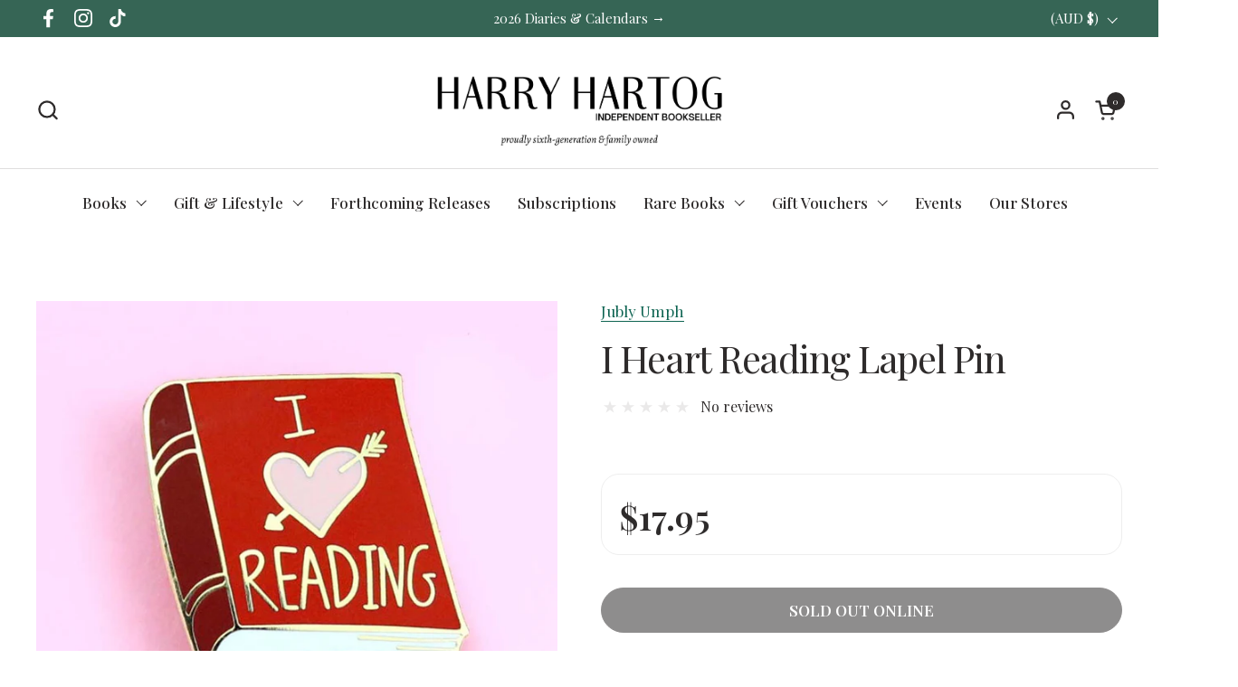

--- FILE ---
content_type: text/html; charset=utf-8
request_url: https://www.harryhartog.com.au/products/jubly-umph-i-heart-reading-lapel-pin
body_size: 51377
content:
<!doctype html><html id="html" class="no-js" lang="en" dir="ltr">
  <head>
  
    <meta charset="utf-8">
    <meta http-equiv="X-UA-Compatible" content="IE=edge,chrome=1">
    <meta name="viewport" content="width=device-width, initial-scale=1.0, height=device-height, minimum-scale=1.0">

    <!-- Google Tag Manager -->
    <script>(function(w,d,s,l,i){w[l]=w[l]||[];w[l].push({'gtm.start':
    new Date().getTime(),event:'gtm.js'});var f=d.getElementsByTagName(s)[0],
    j=d.createElement(s),dl=l!='dataLayer'?'&l='+l:'';j.async=true;j.src=
    'https://www.googletagmanager.com/gtm.js?id='+i+dl;f.parentNode.insertBefore(j,f);
    })(window,document,'script','dataLayer','GTM-NBBQVR2');</script>
    <!-- End Google Tag Manager --><link rel="shortcut icon" href="//www.harryhartog.com.au/cdn/shop/files/apple-touch-icon-2038da5d676a958be0949ffcc18d0fc7.png?crop=center&height=48&v=1662496596&width=48" type="image/png" /><title>I Heart Reading Lapel Pin from Jubly Umph | Unique gifts and lifestyle-enhancing accessories | Harry Hartog &ndash; Harry Hartog Bookseller
</title><meta name="description" content="The Jubly Umph I Heart Reading Lapel Pin is available online and in-store at your local Harry Hartog. Surprise that special someone with a treasure from our meticulously curated collection of hard-to-find gifts and unique lifestyle accessories.">

<meta property="og:site_name" content="Harry Hartog Bookseller">
<meta property="og:url" content="https://www.harryhartog.com.au/products/jubly-umph-i-heart-reading-lapel-pin">
<meta property="og:title" content="I Heart Reading Lapel Pin from Jubly Umph | Unique gifts and lifestyle-enhancing accessories | Harry Hartog">
<meta property="og:type" content="product">
<meta property="og:description" content="The Jubly Umph I Heart Reading Lapel Pin is available online and in-store at your local Harry Hartog. Surprise that special someone with a treasure from our meticulously curated collection of hard-to-find gifts and unique lifestyle accessories."><meta property="og:image" content="http://www.harryhartog.com.au/cdn/shop/files/ilovereading3_900x_9f95d181-d66b-4350-ba9a-493007864ccf.jpg?v=1691992118">
  <meta property="og:image:secure_url" content="https://www.harryhartog.com.au/cdn/shop/files/ilovereading3_900x_9f95d181-d66b-4350-ba9a-493007864ccf.jpg?v=1691992118">
  <meta property="og:image:width" content="900">
  <meta property="og:image:height" content="900"><meta property="og:price:amount" content="17.95">
  <meta property="og:price:currency" content="AUD"><meta name="twitter:card" content="summary_large_image">
<meta name="twitter:title" content="I Heart Reading Lapel Pin from Jubly Umph | Unique gifts and lifestyle-enhancing accessories | Harry Hartog">
<meta name="twitter:description" content="The Jubly Umph I Heart Reading Lapel Pin is available online and in-store at your local Harry Hartog. Surprise that special someone with a treasure from our meticulously curated collection of hard-to-find gifts and unique lifestyle accessories."><script type="application/ld+json">
  [
    {
      "@context": "https://schema.org",
      "@type": "WebSite",
      "name": "Harry Hartog Bookseller",
      "url": "https:\/\/www.harryhartog.com.au"
    },
    {
      "@context": "https://schema.org",
      "@type": "Organization",
      "name": "Harry Hartog Bookseller",
      "url": "https:\/\/www.harryhartog.com.au"
    }
  ]
</script>

<script type="application/ld+json">
{
  "@context": "http://schema.org",
  "@type": "BreadcrumbList",
  "itemListElement": [
    {
      "@type": "ListItem",
      "position": 1,
      "name": "Home",
      "item": "https://www.harryhartog.com.au"
    },{
        "@type": "ListItem",
        "position": 2,
        "name": "I Heart Reading Lapel Pin",
        "item": "https://www.harryhartog.com.au/products/jubly-umph-i-heart-reading-lapel-pin"
      }]
}
</script><script type="application/ld+json">
  {
    "@context": "http://schema.org",
    "@type": "Product",
    "name": "I Heart Reading Lapel Pin",
    "url": "https:\/\/www.harryhartog.com.au\/products\/jubly-umph-i-heart-reading-lapel-pin",
    "offers": [{
          "@type" : "Offer","sku": "9360904001369","gtin13": 9360904001369,"availability" : "http://schema.org/OutOfStock",
          "price" : 17.95,
          "priceCurrency" : "AUD",
          "url" : "https:\/\/www.harryhartog.com.au\/products\/jubly-umph-i-heart-reading-lapel-pin?variant=43833308545267"
        }
],
    "brand": {
      "@type": "Brand",
      "name": "Jubly Umph"
    },
    "description": "\"There’s nothing wrong with reading a book you love over and over.\"\n\n–Gail Carson Levine\n\nThe Jubly-Umph team seriously love reading. Like, a lot. So, it should come as no surprise that their newest collection is for those who love reading as much as they do!\n\nThis lapel pin is for the die-hard book nerds and the devoted bibliophiles. Wear your reading love on your sleeve and show the whole world wear your heart truly lies: In a good book.\n\nThis colourful, gold-backed, hard enamel lapel pin comes beautifully presented on a Jubly-Umph backing card. It is one of a limited edition.\n\nLimited edition\nHard enamel\n35mm in Length",
    "category": "Gifts and Lifestyle","sku": "9360904001369",
    "image": {
      "@type": "ImageObject",
      "url": "https:\/\/www.harryhartog.com.au\/cdn\/shop\/files\/ilovereading3_900x_9f95d181-d66b-4350-ba9a-493007864ccf.jpg?v=1691992118",
      "image": "https:\/\/www.harryhartog.com.au\/cdn\/shop\/files\/ilovereading3_900x_9f95d181-d66b-4350-ba9a-493007864ccf.jpg?v=1691992118",
      "name": "I Heart Reading Lapel Pin",
      "width": "900",
      "height": "900"
    }
  }
  </script><link rel="canonical" href="https://www.harryhartog.com.au/products/jubly-umph-i-heart-reading-lapel-pin">
  
    <link rel="preconnect" href="https://cdn.shopify.com"><link rel="preconnect" href="https://fonts.shopifycdn.com" crossorigin><link rel="preload" href="//www.harryhartog.com.au/cdn/fonts/playfair_display/playfairdisplay_n4.9980f3e16959dc89137cc1369bfc3ae98af1deb9.woff2" as="font" type="font/woff2" crossorigin><link rel="preload" href="//www.harryhartog.com.au/cdn/fonts/playfair_display/playfairdisplay_n4.9980f3e16959dc89137cc1369bfc3ae98af1deb9.woff2" as="font" type="font/woff2" crossorigin><style type="text/css">
@font-face {
  font-family: "Playfair Display";
  font-weight: 400;
  font-style: normal;
  font-display: swap;
  src: url("//www.harryhartog.com.au/cdn/fonts/playfair_display/playfairdisplay_n4.9980f3e16959dc89137cc1369bfc3ae98af1deb9.woff2") format("woff2"),
       url("//www.harryhartog.com.au/cdn/fonts/playfair_display/playfairdisplay_n4.c562b7c8e5637886a811d2a017f9e023166064ee.woff") format("woff");
}
@font-face {
  font-family: "Playfair Display";
  font-weight: 400;
  font-style: normal;
  font-display: swap;
  src: url("//www.harryhartog.com.au/cdn/fonts/playfair_display/playfairdisplay_n4.9980f3e16959dc89137cc1369bfc3ae98af1deb9.woff2") format("woff2"),
       url("//www.harryhartog.com.au/cdn/fonts/playfair_display/playfairdisplay_n4.c562b7c8e5637886a811d2a017f9e023166064ee.woff") format("woff");
}
@font-face {
  font-family: "Playfair Display";
  font-weight: 500;
  font-style: normal;
  font-display: swap;
  src: url("//www.harryhartog.com.au/cdn/fonts/playfair_display/playfairdisplay_n5.6d96c6c4ac11fa0f6466bea3ceb706b13b60121f.woff2") format("woff2"),
       url("//www.harryhartog.com.au/cdn/fonts/playfair_display/playfairdisplay_n5.243754f603c104a858dcf4ebe73445104040a1bf.woff") format("woff");
}
@font-face {
  font-family: "Playfair Display";
  font-weight: 600;
  font-style: normal;
  font-display: swap;
  src: url("//www.harryhartog.com.au/cdn/fonts/playfair_display/playfairdisplay_n6.41e9dda2e7301ca861c0ec25a53c1bdf16b6624d.woff2") format("woff2"),
       url("//www.harryhartog.com.au/cdn/fonts/playfair_display/playfairdisplay_n6.3fecbbfefcd2c3e39326078af5db97c0302e18b5.woff") format("woff");
}



</style>
<style type="text/css">

  :root {

    /* Font variables */

    --font-stack-headings-primary: "Playfair Display", serif;
    --font-weight-headings-primary: 400;
    --font-style-headings-primary: normal;

    --font-stack-body-primary: "Playfair Display", serif;
    --font-weight-body-primary: 400;--font-weight-body-primary-bold: 600;--font-weight-body-primary-medium: 500;--font-style-body-primary: normal;

    --font-stack-body-secondary: "Playfair Display", serif;
    --font-weight-body-secondary: 400;--font-weight-body-secondary-bold: 600;--font-style-body-secondary: normal;

    --font-weight-menu: var(--font-weight-body-primary-medium);
    --font-weight-buttons: var(--font-weight-body-primary-medium);

    --base-headings-primary-size: 70;
    --base-headings-secondary-size: ;
    --base-headings-line: 1.1;
    --base-headings-spacing: -0.03em;

    --base-body-primary-size: 17;
    --base-body-secondary-size: 18;
    --base-body-line: 1.4;

    /* Color variables */

    --color-background-header: #ffffff;
    --color-text-header: #2e2b2b;
    --color-foreground-header: #fff;
    --color-borders-header: rgba(46, 43, 43, 0.15);

    --color-background-main: #FFFFFF;
    --color-secondary-background-main: rgba(46, 43, 43, 0.08);
    --color-third-background-main: rgba(46, 43, 43, 0.04);
    --color-fourth-background-main: rgba(46, 43, 43, 0.02);
    --color-opacity-background-main: rgba(255, 255, 255, 0);
    --color-text-main: #2e2b2b;
    --color-foreground-main: #fff;
    --color-secondary-text-main: rgba(46, 43, 43, 0.6);
    --color-borders-main: rgba(46, 43, 43, 0.1);
    --color-background-main-alternate: #366555;

    --color-background-product-card: #f7f4f2;
    --color-background-cart-card: rgba(0,0,0,0);

    --color-background-footer: #366555;
    --color-text-footer: #EEF1F2;
    --color-borders-footer: rgba(238, 241, 242, 0.15);

    --color-borders-forms-primary: rgba(46, 43, 43, 0.3);
    --color-borders-forms-secondary: rgba(46, 43, 43, 0.6);

    /* Borders */

    --border-width-cards: px;
    --border-radius-cards: 0px;
    --border-width-buttons: 1px;
    --border-radius-buttons: 30px;
    --border-width-forms: 1px;
    --border-radius-forms: 8px;
    --border-radius-widgets: 20px;
    --border-radius-product-card: 30px;

    /* Layout */
    
    --theme-max-width: 1360px;
    --grid-gap-original-base: 32px;
    --container-vertical-space-base: 130px;
    --image-fit-padding: 10%;

  }

  .facets--horiz .facets__summary, #main select, .sidebar select {
    background-image: url('data:image/svg+xml;utf8,<svg fill="none" height="7" viewBox="0 0 12 7" width="12" xmlns="http://www.w3.org/2000/svg"><g fill="%232e2b2b"><path d="m1.2334.554688 5.65685 5.656852-.7071.70711-5.656858-5.65686z"/><path d="m11.8252 1.26221-5.65686 5.65685-.70711-.70711 5.65687-5.65685z"/></g></svg>');
  }

  .star-rating__stars {
    background-image: url('data:image/svg+xml;utf8,<svg width="20" height="14" viewBox="0 0 14 13" fill="rgba%2846%2C+43%2C+43%2C+0.1%29" xmlns="http://www.w3.org/2000/svg"><path d="m7 0 1.572 4.837h5.085l-4.114 2.99 1.572 4.836L7 9.673l-4.114 2.99 1.571-4.837-4.114-2.99h5.085L7 0Z" stroke="rgba%2846%2C+43%2C+43%2C+0.1%29" stroke-width="0"/></svg>');
  }
  .star-rating__stars-active {
    background-image: url('data:image/svg+xml;utf8,<svg width="20" height="13" viewBox="0 0 14 13" fill="none" xmlns="http://www.w3.org/2000/svg"><path d="m7 0 1.572 4.837h5.085l-4.114 2.99 1.572 4.836L7 9.673l-4.114 2.99 1.571-4.837-4.114-2.99h5.085L7 0Z" fill="%232e2b2b" stroke-width="0"/></svg>');
  }

  
    .product-item__image-figure {
      border: 1px solid #f7f4f2;
    }
  

</style>

<style id="root-height">
  :root {
    --window-height: 100vh;
  }
</style><link href="//www.harryhartog.com.au/cdn/shop/t/70/assets/theme.css?v=6435838407350402891722396906" as="style" rel="preload"><link href="//www.harryhartog.com.au/cdn/shop/t/70/assets/section-header.css?v=161881130270077988511715314743" as="style" rel="preload"><link href="//www.harryhartog.com.au/cdn/shop/t/70/assets/component-product-item.css?v=11975702262294437291715314743" as="style" rel="preload"><link href="//www.harryhartog.com.au/cdn/shop/t/70/assets/component-product-variants.css?v=181504290109420163051715314742" as="style" rel="preload"><link href="//www.harryhartog.com.au/cdn/shop/t/70/assets/section-main-product.css?v=158194676030432170801763515968" as="style" rel="preload"><link href="//www.harryhartog.com.au/cdn/shop/t/70/assets/theme.css?v=6435838407350402891722396906" rel="stylesheet" type="text/css" media="all" />
  
    <script>window.performance && window.performance.mark && window.performance.mark('shopify.content_for_header.start');</script><meta name="google-site-verification" content="JREgd6NBos01NepOq9AbHRZAES5UHO-y9SxjuwQCyFc">
<meta name="facebook-domain-verification" content="gphwetdc774b68lwxcrbvfqslu2n35">
<meta id="shopify-digital-wallet" name="shopify-digital-wallet" content="/63442845939/digital_wallets/dialog">
<meta name="shopify-checkout-api-token" content="fabcabf824e282f3fcf1802cb06d06d6">
<link rel="alternate" type="application/json+oembed" href="https://www.harryhartog.com.au/products/jubly-umph-i-heart-reading-lapel-pin.oembed">
<script async="async" src="/checkouts/internal/preloads.js?locale=en-AU"></script>
<link rel="preconnect" href="https://shop.app" crossorigin="anonymous">
<script async="async" src="https://shop.app/checkouts/internal/preloads.js?locale=en-AU&shop_id=63442845939" crossorigin="anonymous"></script>
<script id="apple-pay-shop-capabilities" type="application/json">{"shopId":63442845939,"countryCode":"AU","currencyCode":"AUD","merchantCapabilities":["supports3DS"],"merchantId":"gid:\/\/shopify\/Shop\/63442845939","merchantName":"Harry Hartog Bookseller","requiredBillingContactFields":["postalAddress","email","phone"],"requiredShippingContactFields":["postalAddress","email","phone"],"shippingType":"shipping","supportedNetworks":["visa","masterCard","amex","jcb"],"total":{"type":"pending","label":"Harry Hartog Bookseller","amount":"1.00"},"shopifyPaymentsEnabled":true,"supportsSubscriptions":true}</script>
<script id="shopify-features" type="application/json">{"accessToken":"fabcabf824e282f3fcf1802cb06d06d6","betas":["rich-media-storefront-analytics"],"domain":"www.harryhartog.com.au","predictiveSearch":true,"shopId":63442845939,"locale":"en"}</script>
<script>var Shopify = Shopify || {};
Shopify.shop = "hh-bookseller.myshopify.com";
Shopify.locale = "en";
Shopify.currency = {"active":"AUD","rate":"1.0"};
Shopify.country = "AU";
Shopify.theme = {"name":"Combine","id":142183071987,"schema_name":"Combine","schema_version":"2.3.1","theme_store_id":null,"role":"main"};
Shopify.theme.handle = "null";
Shopify.theme.style = {"id":null,"handle":null};
Shopify.cdnHost = "www.harryhartog.com.au/cdn";
Shopify.routes = Shopify.routes || {};
Shopify.routes.root = "/";</script>
<script type="module">!function(o){(o.Shopify=o.Shopify||{}).modules=!0}(window);</script>
<script>!function(o){function n(){var o=[];function n(){o.push(Array.prototype.slice.apply(arguments))}return n.q=o,n}var t=o.Shopify=o.Shopify||{};t.loadFeatures=n(),t.autoloadFeatures=n()}(window);</script>
<script>
  window.ShopifyPay = window.ShopifyPay || {};
  window.ShopifyPay.apiHost = "shop.app\/pay";
  window.ShopifyPay.redirectState = null;
</script>
<script id="shop-js-analytics" type="application/json">{"pageType":"product"}</script>
<script defer="defer" async type="module" src="//www.harryhartog.com.au/cdn/shopifycloud/shop-js/modules/v2/client.init-shop-cart-sync_BN7fPSNr.en.esm.js"></script>
<script defer="defer" async type="module" src="//www.harryhartog.com.au/cdn/shopifycloud/shop-js/modules/v2/chunk.common_Cbph3Kss.esm.js"></script>
<script defer="defer" async type="module" src="//www.harryhartog.com.au/cdn/shopifycloud/shop-js/modules/v2/chunk.modal_DKumMAJ1.esm.js"></script>
<script type="module">
  await import("//www.harryhartog.com.au/cdn/shopifycloud/shop-js/modules/v2/client.init-shop-cart-sync_BN7fPSNr.en.esm.js");
await import("//www.harryhartog.com.au/cdn/shopifycloud/shop-js/modules/v2/chunk.common_Cbph3Kss.esm.js");
await import("//www.harryhartog.com.au/cdn/shopifycloud/shop-js/modules/v2/chunk.modal_DKumMAJ1.esm.js");

  window.Shopify.SignInWithShop?.initShopCartSync?.({"fedCMEnabled":true,"windoidEnabled":true});

</script>
<script>
  window.Shopify = window.Shopify || {};
  if (!window.Shopify.featureAssets) window.Shopify.featureAssets = {};
  window.Shopify.featureAssets['shop-js'] = {"shop-cart-sync":["modules/v2/client.shop-cart-sync_CJVUk8Jm.en.esm.js","modules/v2/chunk.common_Cbph3Kss.esm.js","modules/v2/chunk.modal_DKumMAJ1.esm.js"],"init-fed-cm":["modules/v2/client.init-fed-cm_7Fvt41F4.en.esm.js","modules/v2/chunk.common_Cbph3Kss.esm.js","modules/v2/chunk.modal_DKumMAJ1.esm.js"],"init-shop-email-lookup-coordinator":["modules/v2/client.init-shop-email-lookup-coordinator_Cc088_bR.en.esm.js","modules/v2/chunk.common_Cbph3Kss.esm.js","modules/v2/chunk.modal_DKumMAJ1.esm.js"],"init-windoid":["modules/v2/client.init-windoid_hPopwJRj.en.esm.js","modules/v2/chunk.common_Cbph3Kss.esm.js","modules/v2/chunk.modal_DKumMAJ1.esm.js"],"shop-button":["modules/v2/client.shop-button_B0jaPSNF.en.esm.js","modules/v2/chunk.common_Cbph3Kss.esm.js","modules/v2/chunk.modal_DKumMAJ1.esm.js"],"shop-cash-offers":["modules/v2/client.shop-cash-offers_DPIskqss.en.esm.js","modules/v2/chunk.common_Cbph3Kss.esm.js","modules/v2/chunk.modal_DKumMAJ1.esm.js"],"shop-toast-manager":["modules/v2/client.shop-toast-manager_CK7RT69O.en.esm.js","modules/v2/chunk.common_Cbph3Kss.esm.js","modules/v2/chunk.modal_DKumMAJ1.esm.js"],"init-shop-cart-sync":["modules/v2/client.init-shop-cart-sync_BN7fPSNr.en.esm.js","modules/v2/chunk.common_Cbph3Kss.esm.js","modules/v2/chunk.modal_DKumMAJ1.esm.js"],"init-customer-accounts-sign-up":["modules/v2/client.init-customer-accounts-sign-up_CfPf4CXf.en.esm.js","modules/v2/client.shop-login-button_DeIztwXF.en.esm.js","modules/v2/chunk.common_Cbph3Kss.esm.js","modules/v2/chunk.modal_DKumMAJ1.esm.js"],"pay-button":["modules/v2/client.pay-button_CgIwFSYN.en.esm.js","modules/v2/chunk.common_Cbph3Kss.esm.js","modules/v2/chunk.modal_DKumMAJ1.esm.js"],"init-customer-accounts":["modules/v2/client.init-customer-accounts_DQ3x16JI.en.esm.js","modules/v2/client.shop-login-button_DeIztwXF.en.esm.js","modules/v2/chunk.common_Cbph3Kss.esm.js","modules/v2/chunk.modal_DKumMAJ1.esm.js"],"avatar":["modules/v2/client.avatar_BTnouDA3.en.esm.js"],"init-shop-for-new-customer-accounts":["modules/v2/client.init-shop-for-new-customer-accounts_CsZy_esa.en.esm.js","modules/v2/client.shop-login-button_DeIztwXF.en.esm.js","modules/v2/chunk.common_Cbph3Kss.esm.js","modules/v2/chunk.modal_DKumMAJ1.esm.js"],"shop-follow-button":["modules/v2/client.shop-follow-button_BRMJjgGd.en.esm.js","modules/v2/chunk.common_Cbph3Kss.esm.js","modules/v2/chunk.modal_DKumMAJ1.esm.js"],"checkout-modal":["modules/v2/client.checkout-modal_B9Drz_yf.en.esm.js","modules/v2/chunk.common_Cbph3Kss.esm.js","modules/v2/chunk.modal_DKumMAJ1.esm.js"],"shop-login-button":["modules/v2/client.shop-login-button_DeIztwXF.en.esm.js","modules/v2/chunk.common_Cbph3Kss.esm.js","modules/v2/chunk.modal_DKumMAJ1.esm.js"],"lead-capture":["modules/v2/client.lead-capture_DXYzFM3R.en.esm.js","modules/v2/chunk.common_Cbph3Kss.esm.js","modules/v2/chunk.modal_DKumMAJ1.esm.js"],"shop-login":["modules/v2/client.shop-login_CA5pJqmO.en.esm.js","modules/v2/chunk.common_Cbph3Kss.esm.js","modules/v2/chunk.modal_DKumMAJ1.esm.js"],"payment-terms":["modules/v2/client.payment-terms_BxzfvcZJ.en.esm.js","modules/v2/chunk.common_Cbph3Kss.esm.js","modules/v2/chunk.modal_DKumMAJ1.esm.js"]};
</script>
<script>(function() {
  var isLoaded = false;
  function asyncLoad() {
    if (isLoaded) return;
    isLoaded = true;
    var urls = ["https:\/\/cdn.jsdelivr.net\/gh\/ArhamWebWorks\/quizify-cdn@latest\/shortcode-loader.js?shop=hh-bookseller.myshopify.com","https:\/\/searchanise-ef84.kxcdn.com\/widgets\/shopify\/init.js?a=9j8T4c6T3I\u0026shop=hh-bookseller.myshopify.com"];
    for (var i = 0; i < urls.length; i++) {
      var s = document.createElement('script');
      s.type = 'text/javascript';
      s.async = true;
      s.src = urls[i];
      var x = document.getElementsByTagName('script')[0];
      x.parentNode.insertBefore(s, x);
    }
  };
  if(window.attachEvent) {
    window.attachEvent('onload', asyncLoad);
  } else {
    window.addEventListener('load', asyncLoad, false);
  }
})();</script>
<script id="__st">var __st={"a":63442845939,"offset":39600,"reqid":"9eaad95a-8b3f-44d7-8fb9-c7c14d6cc3e9-1770082010","pageurl":"www.harryhartog.com.au\/products\/jubly-umph-i-heart-reading-lapel-pin","u":"5cb1558a03a7","p":"product","rtyp":"product","rid":8051908444403};</script>
<script>window.ShopifyPaypalV4VisibilityTracking = true;</script>
<script id="captcha-bootstrap">!function(){'use strict';const t='contact',e='account',n='new_comment',o=[[t,t],['blogs',n],['comments',n],[t,'customer']],c=[[e,'customer_login'],[e,'guest_login'],[e,'recover_customer_password'],[e,'create_customer']],r=t=>t.map((([t,e])=>`form[action*='/${t}']:not([data-nocaptcha='true']) input[name='form_type'][value='${e}']`)).join(','),a=t=>()=>t?[...document.querySelectorAll(t)].map((t=>t.form)):[];function s(){const t=[...o],e=r(t);return a(e)}const i='password',u='form_key',d=['recaptcha-v3-token','g-recaptcha-response','h-captcha-response',i],f=()=>{try{return window.sessionStorage}catch{return}},m='__shopify_v',_=t=>t.elements[u];function p(t,e,n=!1){try{const o=window.sessionStorage,c=JSON.parse(o.getItem(e)),{data:r}=function(t){const{data:e,action:n}=t;return t[m]||n?{data:e,action:n}:{data:t,action:n}}(c);for(const[e,n]of Object.entries(r))t.elements[e]&&(t.elements[e].value=n);n&&o.removeItem(e)}catch(o){console.error('form repopulation failed',{error:o})}}const l='form_type',E='cptcha';function T(t){t.dataset[E]=!0}const w=window,h=w.document,L='Shopify',v='ce_forms',y='captcha';let A=!1;((t,e)=>{const n=(g='f06e6c50-85a8-45c8-87d0-21a2b65856fe',I='https://cdn.shopify.com/shopifycloud/storefront-forms-hcaptcha/ce_storefront_forms_captcha_hcaptcha.v1.5.2.iife.js',D={infoText:'Protected by hCaptcha',privacyText:'Privacy',termsText:'Terms'},(t,e,n)=>{const o=w[L][v],c=o.bindForm;if(c)return c(t,g,e,D).then(n);var r;o.q.push([[t,g,e,D],n]),r=I,A||(h.body.append(Object.assign(h.createElement('script'),{id:'captcha-provider',async:!0,src:r})),A=!0)});var g,I,D;w[L]=w[L]||{},w[L][v]=w[L][v]||{},w[L][v].q=[],w[L][y]=w[L][y]||{},w[L][y].protect=function(t,e){n(t,void 0,e),T(t)},Object.freeze(w[L][y]),function(t,e,n,w,h,L){const[v,y,A,g]=function(t,e,n){const i=e?o:[],u=t?c:[],d=[...i,...u],f=r(d),m=r(i),_=r(d.filter((([t,e])=>n.includes(e))));return[a(f),a(m),a(_),s()]}(w,h,L),I=t=>{const e=t.target;return e instanceof HTMLFormElement?e:e&&e.form},D=t=>v().includes(t);t.addEventListener('submit',(t=>{const e=I(t);if(!e)return;const n=D(e)&&!e.dataset.hcaptchaBound&&!e.dataset.recaptchaBound,o=_(e),c=g().includes(e)&&(!o||!o.value);(n||c)&&t.preventDefault(),c&&!n&&(function(t){try{if(!f())return;!function(t){const e=f();if(!e)return;const n=_(t);if(!n)return;const o=n.value;o&&e.removeItem(o)}(t);const e=Array.from(Array(32),(()=>Math.random().toString(36)[2])).join('');!function(t,e){_(t)||t.append(Object.assign(document.createElement('input'),{type:'hidden',name:u})),t.elements[u].value=e}(t,e),function(t,e){const n=f();if(!n)return;const o=[...t.querySelectorAll(`input[type='${i}']`)].map((({name:t})=>t)),c=[...d,...o],r={};for(const[a,s]of new FormData(t).entries())c.includes(a)||(r[a]=s);n.setItem(e,JSON.stringify({[m]:1,action:t.action,data:r}))}(t,e)}catch(e){console.error('failed to persist form',e)}}(e),e.submit())}));const S=(t,e)=>{t&&!t.dataset[E]&&(n(t,e.some((e=>e===t))),T(t))};for(const o of['focusin','change'])t.addEventListener(o,(t=>{const e=I(t);D(e)&&S(e,y())}));const B=e.get('form_key'),M=e.get(l),P=B&&M;t.addEventListener('DOMContentLoaded',(()=>{const t=y();if(P)for(const e of t)e.elements[l].value===M&&p(e,B);[...new Set([...A(),...v().filter((t=>'true'===t.dataset.shopifyCaptcha))])].forEach((e=>S(e,t)))}))}(h,new URLSearchParams(w.location.search),n,t,e,['guest_login'])})(!0,!0)}();</script>
<script integrity="sha256-4kQ18oKyAcykRKYeNunJcIwy7WH5gtpwJnB7kiuLZ1E=" data-source-attribution="shopify.loadfeatures" defer="defer" src="//www.harryhartog.com.au/cdn/shopifycloud/storefront/assets/storefront/load_feature-a0a9edcb.js" crossorigin="anonymous"></script>
<script crossorigin="anonymous" defer="defer" src="//www.harryhartog.com.au/cdn/shopifycloud/storefront/assets/shopify_pay/storefront-65b4c6d7.js?v=20250812"></script>
<script data-source-attribution="shopify.dynamic_checkout.dynamic.init">var Shopify=Shopify||{};Shopify.PaymentButton=Shopify.PaymentButton||{isStorefrontPortableWallets:!0,init:function(){window.Shopify.PaymentButton.init=function(){};var t=document.createElement("script");t.src="https://www.harryhartog.com.au/cdn/shopifycloud/portable-wallets/latest/portable-wallets.en.js",t.type="module",document.head.appendChild(t)}};
</script>
<script data-source-attribution="shopify.dynamic_checkout.buyer_consent">
  function portableWalletsHideBuyerConsent(e){var t=document.getElementById("shopify-buyer-consent"),n=document.getElementById("shopify-subscription-policy-button");t&&n&&(t.classList.add("hidden"),t.setAttribute("aria-hidden","true"),n.removeEventListener("click",e))}function portableWalletsShowBuyerConsent(e){var t=document.getElementById("shopify-buyer-consent"),n=document.getElementById("shopify-subscription-policy-button");t&&n&&(t.classList.remove("hidden"),t.removeAttribute("aria-hidden"),n.addEventListener("click",e))}window.Shopify?.PaymentButton&&(window.Shopify.PaymentButton.hideBuyerConsent=portableWalletsHideBuyerConsent,window.Shopify.PaymentButton.showBuyerConsent=portableWalletsShowBuyerConsent);
</script>
<script>
  function portableWalletsCleanup(e){e&&e.src&&console.error("Failed to load portable wallets script "+e.src);var t=document.querySelectorAll("shopify-accelerated-checkout .shopify-payment-button__skeleton, shopify-accelerated-checkout-cart .wallet-cart-button__skeleton"),e=document.getElementById("shopify-buyer-consent");for(let e=0;e<t.length;e++)t[e].remove();e&&e.remove()}function portableWalletsNotLoadedAsModule(e){e instanceof ErrorEvent&&"string"==typeof e.message&&e.message.includes("import.meta")&&"string"==typeof e.filename&&e.filename.includes("portable-wallets")&&(window.removeEventListener("error",portableWalletsNotLoadedAsModule),window.Shopify.PaymentButton.failedToLoad=e,"loading"===document.readyState?document.addEventListener("DOMContentLoaded",window.Shopify.PaymentButton.init):window.Shopify.PaymentButton.init())}window.addEventListener("error",portableWalletsNotLoadedAsModule);
</script>

<script type="module" src="https://www.harryhartog.com.au/cdn/shopifycloud/portable-wallets/latest/portable-wallets.en.js" onError="portableWalletsCleanup(this)" crossorigin="anonymous"></script>
<script nomodule>
  document.addEventListener("DOMContentLoaded", portableWalletsCleanup);
</script>

<script id='scb4127' type='text/javascript' async='' src='https://www.harryhartog.com.au/cdn/shopifycloud/privacy-banner/storefront-banner.js'></script><link id="shopify-accelerated-checkout-styles" rel="stylesheet" media="screen" href="https://www.harryhartog.com.au/cdn/shopifycloud/portable-wallets/latest/accelerated-checkout-backwards-compat.css" crossorigin="anonymous">
<style id="shopify-accelerated-checkout-cart">
        #shopify-buyer-consent {
  margin-top: 1em;
  display: inline-block;
  width: 100%;
}

#shopify-buyer-consent.hidden {
  display: none;
}

#shopify-subscription-policy-button {
  background: none;
  border: none;
  padding: 0;
  text-decoration: underline;
  font-size: inherit;
  cursor: pointer;
}

#shopify-subscription-policy-button::before {
  box-shadow: none;
}

      </style>

<script>window.performance && window.performance.mark && window.performance.mark('shopify.content_for_header.end');</script>
  
    <script>
  
      /* js helpers */
      const debounce = (fn, wait) => {
        let t;
        return (...args) => {
          clearTimeout(t);
          t = setTimeout(() => fn.apply(this, args), wait);
        };
      }
      window.KEYCODES = {
        TAB: 9,
        ESC: 27,
        DOWN: 40,
        RIGHT: 39,
        UP: 38,
        LEFT: 37,
        RETURN: 13
      };
  
      /* background image sizes */
      const rbi = [];
      const rbiSetSize = (img) => {
        if ( img.offsetWidth / img.dataset.ratio < img.offsetHeight ) {
          img.setAttribute('sizes', `${Math.ceil(img.offsetHeight * img.dataset.ratio)}px`);
        } else {
          img.setAttribute('sizes', `${Math.ceil(img.offsetWidth)}px`);
        }
      }
      window.addEventListener('resize', debounce(()=>{
        for ( let img of rbi ) {
          rbiSetSize(img);
        }
      }, 250));
  
      /* lazy looad images reveal effect */
      const imageReveal = new IntersectionObserver((entries, observer)=>{
        entries.forEach(entry=>{
          if ( entry.isIntersecting ) {
            setTimeout(()=>{
              entry.target.classList.remove('lazy-image--to-reveal');
            }, 500);
            entry.target.classList.add('lazy-image--revealed');
            observer.unobserve(entry.target);
          }
        });
      }, {rootMargin: '20px 0px 0px 0px'});

    </script><noscript>
      <link rel="stylesheet" href="//www.harryhartog.com.au/cdn/shop/t/70/assets/theme-noscript.css?v=179842145173141752951715314744">
    </noscript>

     
      <script>
  window.addEventListener('load', function() {
  var _learnq = window._learnq || [];
  function addedToCart() {
    fetch(`${window.location.origin}/cart.js`)
    .then(res => res.clone().json().then(data => {
      var cart = {
        total_price: data.total_price/100,
        $value: data.total_price/100,
        total_discount: data.total_discount,
        original_total_price: data.original_total_price/100,
        items: data.items
      }
      if (item !== 'undefined') {
        cart = Object.assign(cart, item)
      }
      if (klAjax) {
          _learnq.push(['track', 'Added to Cart', cart]);
          klAjax = false;
        }
    }))
  };
  (function (ns, fetch) {
    ns.fetch = function() {
      const response = fetch.apply(this, arguments);
      response.then(res => {
        if (`${window.location.origin}/cart/add.js`
          .includes(res.url)) {
            addedToCart()
        }
      });
      return response
    }
  }(window, window.fetch));
  var klAjax = true;
  var atcButtons = document.querySelectorAll("form[action*='/cart/add'] button[type='submit']");
  for (var i = 0; i < atcButtons.length; i++) {
      atcButtons[i].addEventListener("click", function() {
        if (klAjax) {
          _learnq.push(['track', 'Added to Cart', item]);
          klAjax = false;
        }
      })
  }
  });
  </script>
    
  
  <!-- BEGIN app block: shopify://apps/ymq-product-options-variants/blocks/app-embed/86b91121-1f62-4e27-9812-b70a823eb918 -->
    <!-- BEGIN app snippet: option.v1 --><script>
    function before_page_load_function(e,t=!1){var o=[],n=!1;if(e.items.forEach((e=>{e.properties&&(e.properties.hasOwnProperty("_YmqOptionVariant")||e.properties.hasOwnProperty("_YmqItemHide"))?(n=!0,o.push(0)):o.push(e.quantity)})),n){if(t)(t=document.createElement("style")).id="before-page-load-dom",t.type="text/css",t.innerHTML="html::before{content: ' ';width: 100%;height: 100%;background-color: #fff;position: fixed;top: 0;left: 0;z-index: 999999;display:block !important;}",document.getElementsByTagName("html").item(0).appendChild(t);fetch(`/cart/update.js?timestamp=${Date.now()}`,{method:"POST",headers:{"Content-Type":"application/json"},body:JSON.stringify({updates:o})}).then((e=>e.json())).then((e=>{location.reload()})).catch((e=>{t&&document.getElementById("before-page-load-dom").remove()}))}}before_page_load_function({"note":null,"attributes":{},"original_total_price":0,"total_price":0,"total_discount":0,"total_weight":0.0,"item_count":0,"items":[],"requires_shipping":false,"currency":"AUD","items_subtotal_price":0,"cart_level_discount_applications":[],"checkout_charge_amount":0},!0),fetch(`/cart.js?timestamp=${Date.now()}`,{method:"GET"}).then((e=>e.json())).then((e=>{before_page_load_function(e)}));
</script>


	<style id="ymq-checkout-button-protect">
		[name="checkout"],[name="chekout"], a[href^="/checkout"], a[href="/account/login"].cart__submit, button[type="submit"].btn-order, a.btn.cart__checkout, a.cart__submit, .wc-proceed-to-checkout button, #cart_form .buttons .btn-primary, .ymq-checkout-button{
        	pointer-events: none;
        }
	</style>
	<script>
		function ymq_ready(fn){
			if(document.addEventListener){
				document.addEventListener('DOMContentLoaded',function(){
					document.removeEventListener('DOMContentLoaded',arguments.callee,false);
					fn();
				},false);
			}else if(document.attachEvent){
				document.attachEvent('onreadystatechange',function(){
					if(document.readyState=='complete'){
						document.detachEvent('onreadystatechange',arguments.callee);
						fn();
					}
				});
			}
		}
		ymq_ready(() => {
			setTimeout(function() {
				var ymq_checkout_button_protect = document.getElementById("ymq-checkout-button-protect");
				ymq_checkout_button_protect.remove();
			}, 100);
		})
    </script> 


 

 

 

 










<link href='https://cdn.shopify.com/s/files/1/0411/8639/4277/t/11/assets/ymq-option.css?v=1.1' rel='stylesheet' type="text/css" media="all"> 

<link href='https://option.ymq.cool/option/bottom.css' rel='stylesheet' type="text/css" media="all"> 


<style id="ymq-jsstyle"></style> 

<style id="bndlr-loaded"></style>

<script data-asyncLoad="asyncLoad" data-mw4M5Ya3iFNARE4t="mw4M5Ya3iFNARE4t"> 

    window.bundlerLoaded = true;

	window.ymq_option = window.ymq_option || {}; 

	ymq_option.shop = `hh-bookseller.myshopify.com`;
    
    ymq_option.version = 1; 

	ymq_option.token = `707facb014e37f80f3243239fd6ddec98b0aa17bed2302c39b1993c51ebc7d05`; 

	ymq_option.timestamp = `1770082010`; 

	ymq_option.customer_id = ``; 

	ymq_option.page = `product`; 
    
    ymq_option.cart = {"note":null,"attributes":{},"original_total_price":0,"total_price":0,"total_discount":0,"total_weight":0.0,"item_count":0,"items":[],"requires_shipping":false,"currency":"AUD","items_subtotal_price":0,"cart_level_discount_applications":[],"checkout_charge_amount":0};

    ymq_option.country = {
        iso_code: `AU`,
        currency: `AUD`,
        name: `Australia`
    };
    

	ymq_option.ymq_option_branding = {}; 
	  
		ymq_option.ymq_option_branding = {"button":{"--button-background-checked-color":"#000000","--button-background-color":"#FFFFFF","--button-background-disabled-color":"#FFFFFF","--button-border-checked-color":"#000000","--button-border-color":"#000000","--button-border-disabled-color":"#000000","--button-font-checked-color":"#FFFFFF","--button-font-disabled-color":"#cccccc","--button-font-color":"#000000","--button-border-radius":"4","--button-font-size":"16","--button-line-height":"20","--button-margin-l-r":"4","--button-margin-u-d":"4","--button-padding-l-r":"16","--button-padding-u-d":"10"},"radio":{"--radio-border-color":"#BBC1E1","--radio-border-checked-color":"#BBC1E1","--radio-border-disabled-color":"#BBC1E1","--radio-border-hover-color":"#BBC1E1","--radio-background-color":"#FFFFFF","--radio-background-checked-color":"#275EFE","--radio-background-disabled-color":"#E1E6F9","--radio-background-hover-color":"#FFFFFF","--radio-inner-color":"#E1E6F9","--radio-inner-checked-color":"#FFFFFF","--radio-inner-disabled-color":"#FFFFFF"},"input":{"--input-background-checked-color":"#FFFFFF","--input-background-color":"#FFFFFF","--input-border-checked-color":"#000000","--input-border-color":"#717171","--input-font-checked-color":"#000000","--input-font-color":"#000000","--input-border-radius":"4","--input-font-size":"14","--input-padding-l-r":"16","--input-padding-u-d":"9","--input-width":"100","--input-max-width":"400"},"select":{"--select-border-color":"#000000","--select-border-checked-color":"#000000","--select-background-color":"#FFFFFF","--select-background-checked-color":"#FFFFFF","--select-font-color":"#000000","--select-font-checked-color":"#000000","--select-option-background-color":"#FFFFFF","--select-option-background-checked-color":"#F5F9FF","--select-option-background-disabled-color":"#FFFFFF","--select-option-font-color":"#000000","--select-option-font-checked-color":"#000000","--select-option-font-disabled-color":"#CCCCCC","--select-padding-u-d":"9","--select-padding-l-r":"16","--select-option-padding-u-d":"9","--select-option-padding-l-r":"16","--select-width":"100","--select-max-width":"400","--select-font-size":"14","--select-border-radius":"0"},"multiple":{"--multiple-background-color":"#F5F9FF","--multiple-font-color":"#000000","--multiple-padding-u-d":"2","--multiple-padding-l-r":"8","--multiple-font-size":"12","--multiple-border-radius":"0"},"img":{"--img-border-color":"#E1E1E1","--img-border-checked-color":"#000000","--img-border-disabled-color":"#000000","--img-width":"50","--img-height":"50","--img-margin-u-d":"2","--img-margin-l-r":"2","--img-border-radius":"4"},"upload":{"--upload-background-color":"#409EFF","--upload-font-color":"#FFFFFF","--upload-border-color":"#409EFF","--upload-padding-u-d":"12","--upload-padding-l-r":"20","--upload-font-size":"12","--upload-border-radius":"4"},"cart":{"--cart-border-color":"#000000","--buy-border-color":"#000000","--cart-border-hover-color":"#000000","--buy-border-hover-color":"#000000","--cart-background-color":"#000000","--buy-background-color":"#000000","--cart-background-hover-color":"#000000","--buy-background-hover-color":"#000000","--cart-font-color":"#FFFFFF","--buy-font-color":"#FFFFFF","--cart-font-hover-color":"#FFFFFF","--buy-font-hover-color":"#FFFFFF","--cart-padding-u-d":"12","--cart-padding-l-r":"16","--buy-padding-u-d":"12","--buy-padding-l-r":"16","--cart-margin-u-d":"4","--cart-margin-l-r":"0","--buy-margin-u-d":"4","--buy-margin-l-r":"0","--cart-width":"100","--cart-max-width":"800","--buy-width":"100","--buy-max-width":"800","--cart-font-size":"14","--cart-border-radius":"0","--buy-font-size":"14","--buy-border-radius":"0"},"quantity":{"--quantity-border-color":"#A6A3A3","--quantity-font-color":"#000000","--quantity-background-color":"#FFFFFF","--quantity-width":"150","--quantity-height":"40","--quantity-font-size":"14","--quantity-border-radius":"0"},"global":{"--global-title-color":"#000000","--global-help-color":"#000000","--global-error-color":"#DC3545","--global-title-font-size":"14","--global-help-font-size":"12","--global-error-font-size":"12","--global-margin-top":"0","--global-margin-bottom":"20","--global-margin-left":"0","--global-margin-right":"0","--global-title-margin-top":"0","--global-title-margin-bottom":"5","--global-title-margin-left":"0","--global-title-margin-right":"0","--global-help-margin-top":"5","--global-help-margin-bottom":"0","--global-help-margin-left":"0","--global-help-margin-right":"0","--global-error-margin-top":"5","--global-error-margin-bottom":"0","--global-error-margin-left":"0","--global-error-margin-right":"0"},"discount":{"--new-discount-normal-color":"#1878B9","--new-discount-error-color":"#E22120","--new-discount-layout":"flex-end"},"lan":{"require":"This is a required field.","email":"Please enter a valid email address.","phone":"Please enter the correct phone.","number":"Please enter an number.","integer":"Please enter an integer.","min_char":"Please enter no less than %s characters.","max_char":"Please enter no more than %s characters.","max_s":"Please choose less than %s options.","min_s":"Please choose more than %s options.","total_s":"Please choose %s options.","min":"Please enter no less than %s.","max":"Please enter no more than %s.","currency":"AUD","sold_out":"sold out","please_choose":"Please choose","add_to_cart":"ADD TO CART","buy_it_now":"BUY IT NOW","add_price_text":"Selection will add %s to the price","discount_code":"Discount code","application":"Apply","discount_error1":"Enter a valid discount code","discount_error2":"discount code isn't valid for the items in your cart"},"price":{"--price-border-color":"#000000","--price-background-color":"#FFFFFF","--price-font-color":"#000000","--price-price-font-color":"#03de90","--price-padding-u-d":"9","--price-padding-l-r":"16","--price-width":"100","--price-max-width":"400","--price-font-size":"14","--price-border-radius":"0"},"extra":{"is_show":"0","plan":1,"quantity-box":"1","price-value":"3,4,15,6,16,7","variant-original-margin-bottom":"15","strong-dorp-down":0,"radio-unchecked":1,"close-cart-rate":"1","automic-swatch-ajax":"1","img-option-bigger":0,"add-button-reload":"1","version":200,"img_cdn":"1","show_wholesale_pricing_fixed":"0","real-time-upload":"1","buy-now-new":1,"option_value_split":", ","variant-original":"0","id":"63442845939","sku-model":"0","with-main-sku":"0","source_name":"","simple_condition":"0","fbq-event":"1","wholesale-is-variant":"0","one-time-qty-1":"0","cart-qty-update":"0","min-max-new":"0","real-time-upload-free":"0","add-to-cart-form":"","min-max":"0","price-time":"0","main-product-with-properties":"0","child-item-action":"","is_small":"1","exclude-free-products":"0","options_list_show":"0","penny-variant":"","extra-charge":"","ajaxcart-product-type":"0","ajaxcart-modal":"0","trigger-ajaxcart-modal-show":"","add-cart-timeout":"50","qty-input-trigger":"0","variant-not-disabled":"0","variant-id-dom":"","add-cart-form-number":".product-text  ","product-price-in-product-page":"","product-compare-at-price-in-product-page":"","product-price-in-product-page-qty":"","product-compare-at-price-in-product-page-qty":"","hide-shopify-option":"","show-quantity":"","quantity-change":"","product-hide":"","product-show":"","product-add-to-cart":"","payment-button-hide":"","payment-button-hide-product":"","discount-before":"","cart-quantity-click-change":"","cart-quantity-change":"","check-out-button":"","variant-condition-label-class":"","variant-condition-value-parent-class":"","variant-condition-value-class":"","variant-condition-click-class":"","trigger-select":"","trigger-select-join":"","locale":"0","other-form-data":"0","bunow":"0","cart-ajax":"0","add-cart-url":"","theme-variant-class":"product-variants","theme-variant-class-no":"[value=\"product\"]","add-cart-carry-currency":"1","extra-style-code":"","variant-id-from":"0","trigger-option-dom":"","qty-dis-qty":"0","tooltip_type":"none","bind_variant_need_checkout":"1","thum_img_zoom":"0","cart-page-show":"1","condition_disable_new":"0","min_qty_zero":"0","unbundle_variant":"0","unbundle_addcart":"1","close-dropdown":"1","lock-price":"1","shopify_discount":"1","bundle-variant-trigger-type":"2","tax5-product-id":"","checkout_validate_qty":"0","checkout_qty_alert":"","shopify-option-after":"0","ymq-price-addons":"0","discount_always":"0","bundle_break":"0","cart_price_factor":"1","color-matching-first":"0","new_checkout":"0","new_checkout_always":"0","new_checkout_replace":"1","build_buy_now":"","currency-install":"true","currency-load":"","currency-do":"true","currency-beforedo":"","currency-status":"true","currency-format":"","currency-init":"","before_init_product":"","before_init_cart":"","buildYmqDom_b":"","buildYmqDom_a":"","replaceDomPrice_b":"","replaceDomPrice_a":"","replaceDomPrice_b_all_time":"","buildFormData_b":"","buildFormData_a":"","ymqDiscountClick_b":"","ymqDiscountClick_a":"","doAddCart_before_validate":"","doAddCart_after_validate":"","doAddCart_before_getAjaxData":"","doAddCart_after_getAjaxData":"","doAddCart_success":"","doAddCart_error":"","doCheckout_before_checkoutqty":"","doCheckout_after_checkoutqty":"","doCheckout_before_getAjaxData":"","doCheckout_after_getAjaxData":"","doCheckout_success":"","doCheckout_error":""}}; 
	 
        
    
    
    
        
        
    
        
        
    
        
        
    
        
        
    
        
        
    
        
        
    
        
        
    
        
        
    
        
        
    
        
        
    
    

	 

		ymq_option.product = {"id":8051908444403,"title":"I Heart Reading Lapel Pin","handle":"jubly-umph-i-heart-reading-lapel-pin","description":"\u003cp\u003e\"There’s nothing wrong with reading a book you love over and over.\"\u003c\/p\u003e\n\n\u003cp\u003e–Gail Carson Levine\u003c\/p\u003e\n\n\u003cp\u003eThe Jubly-Umph team seriously love reading. Like, a lot. So, it should come as no surprise that their newest collection is for those who love reading as much as they do!\u003c\/p\u003e\n\n\u003cp\u003eThis lapel pin is for the die-hard book nerds and the devoted bibliophiles. Wear your reading love on your sleeve and show the whole world wear your heart truly lies: In a good book.\u003c\/p\u003e\n\n\u003cp\u003eThis colourful, gold-backed, hard enamel lapel pin comes beautifully presented on a Jubly-Umph backing card. It is one of a limited edition.\u003c\/p\u003e\n\n\u003cp\u003eLimited edition\n\u003cbr\u003eHard enamel\n\u003cbr\u003e35mm in Length\u003c\/p\u003e","published_at":"2023-07-18T06:57:01+10:00","created_at":"2023-07-11T18:06:49+10:00","vendor":"Jubly Umph","type":"Gifts and Lifestyle","tags":["booknet_product_group_15","gal_bookish_accessories","gal_lifestyle \u0026 fashion","gal_pins","gal_shop_small"],"price":1795,"price_min":1795,"price_max":1795,"available":false,"price_varies":false,"compare_at_price":null,"compare_at_price_min":0,"compare_at_price_max":0,"compare_at_price_varies":false,"variants":[{"id":43833308545267,"title":"Default Title","option1":"Default Title","option2":null,"option3":null,"sku":"9360904001369","requires_shipping":true,"taxable":true,"featured_image":null,"available":false,"name":"I Heart Reading Lapel Pin","public_title":null,"options":["Default Title"],"price":1795,"weight":0,"compare_at_price":null,"inventory_management":"shopify","barcode":"9360904001369","requires_selling_plan":false,"selling_plan_allocations":[]}],"images":["\/\/www.harryhartog.com.au\/cdn\/shop\/files\/ilovereading3_900x_9f95d181-d66b-4350-ba9a-493007864ccf.jpg?v=1691992118","\/\/www.harryhartog.com.au\/cdn\/shop\/files\/group2_900x_130aa7b6-db4c-41a7-9f3e-4ce2be820b47.jpg?v=1691992118","\/\/www.harryhartog.com.au\/cdn\/shop\/files\/ilovereading1_900x_5395627d-638d-40fa-ba89-7ac5c3b07560.jpg?v=1691992118"],"featured_image":"\/\/www.harryhartog.com.au\/cdn\/shop\/files\/ilovereading3_900x_9f95d181-d66b-4350-ba9a-493007864ccf.jpg?v=1691992118","options":["Title"],"media":[{"alt":null,"id":32236243484915,"position":1,"preview_image":{"aspect_ratio":1.0,"height":900,"width":900,"src":"\/\/www.harryhartog.com.au\/cdn\/shop\/files\/ilovereading3_900x_9f95d181-d66b-4350-ba9a-493007864ccf.jpg?v=1691992118"},"aspect_ratio":1.0,"height":900,"media_type":"image","src":"\/\/www.harryhartog.com.au\/cdn\/shop\/files\/ilovereading3_900x_9f95d181-d66b-4350-ba9a-493007864ccf.jpg?v=1691992118","width":900},{"alt":null,"id":32236243517683,"position":2,"preview_image":{"aspect_ratio":1.0,"height":900,"width":900,"src":"\/\/www.harryhartog.com.au\/cdn\/shop\/files\/group2_900x_130aa7b6-db4c-41a7-9f3e-4ce2be820b47.jpg?v=1691992118"},"aspect_ratio":1.0,"height":900,"media_type":"image","src":"\/\/www.harryhartog.com.au\/cdn\/shop\/files\/group2_900x_130aa7b6-db4c-41a7-9f3e-4ce2be820b47.jpg?v=1691992118","width":900},{"alt":null,"id":32236243550451,"position":3,"preview_image":{"aspect_ratio":1.0,"height":900,"width":900,"src":"\/\/www.harryhartog.com.au\/cdn\/shop\/files\/ilovereading1_900x_5395627d-638d-40fa-ba89-7ac5c3b07560.jpg?v=1691992118"},"aspect_ratio":1.0,"height":900,"media_type":"image","src":"\/\/www.harryhartog.com.au\/cdn\/shop\/files\/ilovereading1_900x_5395627d-638d-40fa-ba89-7ac5c3b07560.jpg?v=1691992118","width":900}],"requires_selling_plan":false,"selling_plan_groups":[],"content":"\u003cp\u003e\"There’s nothing wrong with reading a book you love over and over.\"\u003c\/p\u003e\n\n\u003cp\u003e–Gail Carson Levine\u003c\/p\u003e\n\n\u003cp\u003eThe Jubly-Umph team seriously love reading. Like, a lot. So, it should come as no surprise that their newest collection is for those who love reading as much as they do!\u003c\/p\u003e\n\n\u003cp\u003eThis lapel pin is for the die-hard book nerds and the devoted bibliophiles. Wear your reading love on your sleeve and show the whole world wear your heart truly lies: In a good book.\u003c\/p\u003e\n\n\u003cp\u003eThis colourful, gold-backed, hard enamel lapel pin comes beautifully presented on a Jubly-Umph backing card. It is one of a limited edition.\u003c\/p\u003e\n\n\u003cp\u003eLimited edition\n\u003cbr\u003eHard enamel\n\u003cbr\u003e35mm in Length\u003c\/p\u003e"}; 

		ymq_option.ymq_has_only_default_variant = true; 
		 

        
            ymq_option.ymq_status = {}; 
             

            ymq_option.ymq_variantjson = {}; 
             

            ymq_option.ymq_option_data = {}; 
            

            ymq_option.ymq_option_condition = {}; 
             
        
        
        ymq_option.product_collections = {};
        
            ymq_option.product_collections[425924296947] = {"id":425924296947,"handle":"gal-bestsellers","updated_at":"2025-12-13T23:18:40+11:00","published_at":"2024-03-21T13:28:20+11:00","sort_order":"best-selling","template_suffix":"","published_scope":"web","title":"GAL Bestsellers","body_html":""};
        

        ymq_option.ymq_template_options = {};
        ymq_option.ymq_option_template = {};
  		ymq_option.ymq_option_template_condition = {}; 
        
        
        

        
            ymq_option.ymq_option_template_sort = `504,505,508,2`;
        

        
            ymq_option.ymq_option_template_sort_before = false;
        
        
        ymq_option.ymq_option_template_c_t = {};
  		ymq_option.ymq_option_template_condition_c_t = {};
        ymq_option.ymq_option_template_assign_c_t = {};


        
        
        

        
            
            
                
                
                
                    ymq_option.ymq_template_options[`tem1`] = {"template":{"ymq1tem8":{"id":"1tem8","type":"4","options":{"1tem8_2":{"link":"","allow_link":0,"add_price_type":1,"variant_id":0,"handle":"","product_id":0,"variant_price":0,"variant_title":"","weight":"","sku":"","id":"1tem8_2","price":"","cost_price":"","option_discount_type":"1","option_discount":"","option_percentage_discount":"","percentage_price":"","price_type":"1","value":"No","hasstock":1,"one_time":"0","default":0,"canvas_type":"2","canvas1":"","canvas2":"","qty_input":0},"1tem8_1":{"link":"","allow_link":0,"add_price_type":1,"variant_id":0,"handle":"","product_id":0,"variant_price":0,"variant_title":"","weight":"","sku":"","id":"1tem8_1","price":"","cost_price":"","option_discount_type":"1","option_discount":"","option_percentage_discount":"","percentage_price":"","price_type":"1","value":"Yes","hasstock":1,"one_time":"0","default":"0","canvas_type":"2","canvas1":"","canvas2":"","qty_input":0}},"label":"Is this a renewal?","open_new_window":1,"is_get_to_cart":1,"onetime":0,"required":"0","column_width":"","tooltip":"Please let us know if you are renewing a subscription.","tooltip_position":"1","hide_title":"0","class":"","help":"","alert_text":"","a_t1":"","a_t2":"","a_width":"700","style":"1","min_s":"","max_s":""},"ymq1tem1":{"id":"1tem1","type":"1","label":"Recipient&#39;s Name","required":1,"tooltip_position":"1","help":"Who will receive this subscription?","is_get_to_cart":1,"onetime":0,"column_width":"","tooltip":"","hide_title":"0","class":"","alert_text":"","a_t1":"","a_t2":"","a_width":"700","add_price_type":1,"variant_id":0,"handle":"","product_id":0,"variant_price":0,"variant_title":"","weight":"","sku":"","price":"","one_time":"0","placeholder":"","min_char":"","max_char":"","default_text":"","min":"","max":"","field_type":"1"},"ymq1tem2":{"id":"1tem2","type":"2","label":"Recipient&#39;s Address","required":1,"help":"Where are we sending the books?","alert_text":"","a_t1":"","a_t2":"","a_width":"700","is_get_to_cart":1,"onetime":0,"column_width":"","tooltip":"","tooltip_position":"1","hide_title":"0","class":"","add_price_type":1,"variant_id":0,"handle":"","product_id":0,"variant_price":0,"variant_title":"","weight":"","sku":"","price":"","one_time":"0","placeholder":"","min_char":"","max_char":"","default_text":""},"ymq1tem3":{"id":"1tem3","type":"1","label":"Recipient&#39;s Email","required":1,"help":"So that we can identify them in our system","is_get_to_cart":1,"onetime":0,"column_width":"","tooltip":"","tooltip_position":"1","hide_title":"0","class":"","alert_text":"","a_t1":"","a_t2":"","a_width":"700","add_price_type":1,"variant_id":0,"handle":"","product_id":0,"variant_price":0,"variant_title":"","weight":"","sku":"","price":"","one_time":"0","placeholder":"","min_char":"","max_char":"","default_text":"","min":"","max":"","field_type":"1"},"ymq1tem4":{"id":"1tem4","type":"2","label":"Recipient&#39;s favourite genres, topics and authors","alert_text":"","a_t1":"","a_t2":"","a_width":"700","help":"So that we can curate their subscription","is_get_to_cart":1,"onetime":0,"required":"0","column_width":"","tooltip":"","tooltip_position":"1","hide_title":"0","class":"","add_price_type":1,"variant_id":0,"handle":"","product_id":0,"variant_price":0,"variant_title":"","weight":"","sku":"","price":"","one_time":"0","placeholder":"","min_char":"","max_char":"","default_text":""},"ymq1tem5":{"id":"1tem5","type":"2","label":"A message from you","help":"Enter a message here if you would like it included with their first book","is_get_to_cart":1,"onetime":0,"required":"0","column_width":"","tooltip":"","tooltip_position":"1","hide_title":"0","class":"","alert_text":"","a_t1":"","a_t2":"","a_width":"700","add_price_type":1,"variant_id":0,"handle":"","product_id":0,"variant_price":0,"variant_title":"","weight":"","sku":"","price":"","one_time":"0","placeholder":"","min_char":"","max_char":"","default_text":""},"ymq1tem6":{"id":"1tem6","type":"6","options":{"1tem6_1":{"link":"","allow_link":0,"add_price_type":1,"variant_id":0,"handle":"","product_id":0,"variant_price":0,"variant_title":"","weight":"","sku":"","id":"1tem6_1","price":"","cost_price":"","option_discount_type":"1","option_discount":"","option_percentage_discount":"","percentage_price":"","price_type":"1","value":"Yes","hasstock":1,"one_time":"0","default":"0","canvas_type":"2","canvas1":"","canvas2":"","qty_input":0}},"label":"Receive a printable welcome card?","help":"Tick to receive a digital welcome card that you can print and give directly to the recipient. Otherwise we&#39;ll post one to the recipient. ","tooltip":"","is_get_to_cart":1,"onetime":0,"required":"0","column_width":"","tooltip_position":"1","hide_title":"0","class":"","alert_text":"","a_t1":"","a_t2":"","a_width":"700","style":"1","min_s":"","max_s":"","open_new_window":1,"unbundle_variant":0,"bundle_variant_type":"1"},"ymq1tem12":{"id":"1tem12","type":"4","options":{"1tem12_2":{"link":"","allow_link":0,"add_price_type":1,"variant_id":0,"handle":"","product_id":0,"variant_price":0,"variant_title":"","weight":"","sku":"","id":"1tem12_2","price":"","cost_price":"","option_discount_type":"1","option_discount":"","option_percentage_discount":"","percentage_price":"","price_type":"1","value":"Wait to hear from recipient","hasstock":1,"one_time":"0","default":1,"canvas_type":"2","canvas1":"","canvas2":"","qty_input":0},"1tem12_1":{"link":"","allow_link":0,"add_price_type":1,"variant_id":0,"handle":"","product_id":0,"variant_price":0,"variant_title":"","weight":"","sku":"","id":"1tem12_1","price":"","cost_price":"","option_discount_type":"1","option_discount":"","option_percentage_discount":"","percentage_price":"","price_type":"1","value":"Choose and send with Welcome Card","hasstock":1,"one_time":"0","default":0,"canvas_type":"2","canvas1":"","canvas2":"","qty_input":0}},"label":"When should we send the first book?","open_new_window":1,"is_get_to_cart":1,"unbundle_variant":0,"bundle_variant_type":"1","onetime":0,"required":"0","column_width":"","tooltip":"","tooltip_position":"1","hide_title":0,"class":"","help":"We can choose the first book and send with the Welcome Card, or we can wait to hear from the recipient and just send the Welcome Card.","alert_text":"","a_t1":"","a_t2":"","a_width":"700","style":"1","min_s":"","max_s":""}},"condition":{},"assign":{"type":0,"manual":{"tag":"","collection":"","product":"7902493540595,7913447817459"},"automate":{"type":"1","data":{"1":{"tem_condition":"2","tem_condition_type":"1","tem_condition_value":"Subscription"}}}}};
                    ymq_option.ymq_option_template_c_t[`tem1`] = ymq_option.ymq_template_options[`tem1`]['template'];
                    ymq_option.ymq_option_template_condition_c_t[`tem1`] = ymq_option.ymq_template_options[`tem1`]['condition'];
                    ymq_option.ymq_option_template_assign_c_t[`tem1`] = ymq_option.ymq_template_options[`tem1`]['assign'];
                
            
                
                
                
                    ymq_option.ymq_template_options[`tem503`] = {"template":{"ymq503tem1":{"id":"503tem1","type":"4","options":{"503tem1_2":{"link":"","allow_link":0,"add_price_type":1,"variant_id":0,"handle":"","product_id":0,"variant_price":0,"variant_title":"","weight":"","sku":"","id":"503tem1_2","price":"","cost_price":"","option_discount_type":"1","option_discount":"","option_percentage_discount":"","percentage_price":"","price_type":"1","value":"No inscription","hasstock":1,"one_time":"0","default":1,"canvas_type":"2","canvas1":"","canvas2":"","qty_input":0},"503tem1_1":{"link":"","allow_link":0,"add_price_type":1,"variant_id":0,"handle":"","product_id":0,"variant_price":0,"variant_title":"","weight":"","sku":"","id":"503tem1_1","price":"","cost_price":"","option_discount_type":"1","option_discount":"","option_percentage_discount":"","percentage_price":"","price_type":"1","value":"Yes please","hasstock":1,"one_time":"0","default":"0","canvas_type":"2","canvas1":"","canvas2":"","qty_input":0}},"label":"Include personalised inscription?","open_new_window":1,"is_get_to_cart":1,"onetime":0,"required":"0","column_width":"","tooltip":"","tooltip_position":"1","hide_title":"0","class":"","help":"","alert_text":"","a_t1":"","a_t2":"","a_width":"700","style":"1","min_s":"","max_s":""},"ymq503tem2":{"id":"503tem2","type":"1","label":"Name(s) for personalised inscription","placeholder":"Please provide the first name of the person(s) to whom the inscription should be made.","help":"Lynette will personally inscribe your books with the name(s) provided. If you are purchasing multiple copies, be sure to include a name for each book, if required. \n\nPLEASE NOTE: INSCRIBED BOOKS WILL NOT BE SHIPPED UNTIL LYNETTE&#39;S LATEST BOOK, KALDORAS, IS RELEASED.  CURRENTLY SLATED FOR LATE OCTOBER / EARLY NOVEMBER.","alert_text":"","a_t1":"","a_t2":"","a_width":"700","open_new_window":1,"is_get_to_cart":1,"onetime":0,"required":"0","column_width":"","tooltip":"","tooltip_position":"1","hide_title":"0","class":"","style":"1","add_price_type":1,"variant_id":0,"handle":"","product_id":0,"variant_price":0,"variant_title":"","weight":"","sku":"","price":"","cost_price":"","option_discount_type":"1","option_discount":"","option_percentage_discount":"","percentage_price":"","price_type":"1","one_time":"0","min_char":"","max_char":"","default_text":"","min":"","max":"","field_type":"1"}},"condition":{"503tem2":{"type":"1","andor":"||","show":"1","children":"","options":{"1":{"type":"1","id":"503tem1","option_type":4,"value":"503tem1_1"}}}},"assign":{"type":1,"manual":{"tag":"","collection":"415754092787","product":""},"automate":{"type":"1","data":{"1":{"tem_condition":"6","tem_condition_type":"1","tem_condition_value":"Lynette Noni personalised inscriptions"}}}}};
                    ymq_option.ymq_option_template_c_t[`tem503`] = ymq_option.ymq_template_options[`tem503`]['template'];
                    ymq_option.ymq_option_template_condition_c_t[`tem503`] = ymq_option.ymq_template_options[`tem503`]['condition'];
                    ymq_option.ymq_option_template_assign_c_t[`tem503`] = ymq_option.ymq_template_options[`tem503`]['assign'];
                
            
                
                
                
                    ymq_option.ymq_template_options[`tem504`] = {"template":{"ymq504tem1":{"id":"504tem1","type":"1","label":"Recipient&#39;s Name","placeholder":"","open_new_window":1,"is_get_to_cart":1,"unbundle_variant":0,"bundle_variant_type":"1","onetime":0,"required":"0","column_width":"","tooltip":"","tooltip_position":"3","hide_title":"0","class":"","help":"To whom should we make out the Gift Voucher?","alert_text":"","a_t1":"","a_t2":"","a_width":"700","add_price_type":1,"variant_id":0,"handle":"","product_id":0,"variant_price":0,"variant_title":"","weight":"","sku":"","price":"","cost_price":"","option_discount_type":"1","option_discount":"","option_percentage_discount":"","percentage_price":"","price_type":"1","one_time":"0","min_char":"","max_char":"","default_text":"","min":"","max":"","field_type":"1"},"ymq504tem2":{"id":"504tem2","type":"2","label":"Message","help":"Add a message to be included with the Gift Voucher","open_new_window":1,"is_get_to_cart":1,"unbundle_variant":0,"bundle_variant_type":"1","onetime":0,"required":"0","column_width":"","tooltip":"","tooltip_position":"3","hide_title":"0","class":"","alert_text":"","a_t1":"","a_t2":"","a_width":"700","add_price_type":1,"variant_id":0,"handle":"","product_id":0,"variant_price":0,"variant_title":"","weight":"","sku":"","price":"","cost_price":"","option_discount_type":"1","option_discount":"","option_percentage_discount":"","percentage_price":"","price_type":"1","one_time":"0","placeholder":"","min_char":"","max_char":"","default_text":""}},"condition":{},"assign":{"type":0,"manual":{"tag":"","collection":"","product":"7816309702899"},"automate":{"type":"1","data":{"1":{"tem_condition":"1","tem_condition_type":"1","tem_condition_value":"Harry Hartog In-store Gift Voucher"}}}}};
                    ymq_option.ymq_option_template_c_t[`tem504`] = ymq_option.ymq_template_options[`tem504`]['template'];
                    ymq_option.ymq_option_template_condition_c_t[`tem504`] = ymq_option.ymq_template_options[`tem504`]['condition'];
                    ymq_option.ymq_option_template_assign_c_t[`tem504`] = ymq_option.ymq_template_options[`tem504`]['assign'];
                
            
                
                
                
                    ymq_option.ymq_template_options[`tem505`] = {"template":{"ymq505tem1":{"id":"505tem1","type":"1","label":"Recipient&#39;s Name","placeholder":"","open_new_window":1,"is_get_to_cart":1,"unbundle_variant":0,"bundle_variant_type":"1","onetime":0,"required":"0","column_width":"","tooltip":"","tooltip_position":"3","hide_title":"0","class":"","help":"To whom should we make out the Bibliotonic Voucher?","alert_text":"","a_t1":"","a_t2":"","a_width":"700","add_price_type":1,"variant_id":0,"handle":"","product_id":0,"variant_price":0,"variant_title":"","weight":"","sku":"","price":"","cost_price":"","option_discount_type":"1","option_discount":"","option_percentage_discount":"","percentage_price":"","price_type":"1","one_time":"0","min_char":"","max_char":"","default_text":"","min":"","max":"","field_type":"1"},"ymq505tem2":{"id":"505tem2","type":"2","label":"Message","help":"Add a message to be included with the Bibliotonic Voucher","open_new_window":1,"is_get_to_cart":1,"unbundle_variant":0,"bundle_variant_type":"1","onetime":0,"required":"0","column_width":"","tooltip":"","tooltip_position":"3","hide_title":"0","class":"","alert_text":"","a_t1":"","a_t2":"","a_width":"700","add_price_type":1,"variant_id":0,"handle":"","product_id":0,"variant_price":0,"variant_title":"","weight":"","sku":"","price":"","cost_price":"","option_discount_type":"1","option_discount":"","option_percentage_discount":"","percentage_price":"","price_type":"1","one_time":"0","placeholder":"","min_char":"","max_char":"","default_text":""}},"condition":{},"assign":{"type":0,"manual":{"tag":"","collection":"","product":"7829163770099,7829167702259"},"automate":{"type":"1","data":{"1":{"tem_condition":1,"tem_condition_type":1,"tem_condition_value":""}}}}};
                    ymq_option.ymq_option_template_c_t[`tem505`] = ymq_option.ymq_template_options[`tem505`]['template'];
                    ymq_option.ymq_option_template_condition_c_t[`tem505`] = ymq_option.ymq_template_options[`tem505`]['condition'];
                    ymq_option.ymq_option_template_assign_c_t[`tem505`] = ymq_option.ymq_template_options[`tem505`]['assign'];
                
            
                
                
                
                    ymq_option.ymq_template_options[`tem506`] = {"template":{"ymq506tem8":{"id":"506tem8","type":"4","options":{"506tem8_2":{"link":"","allow_link":0,"add_price_type":1,"variant_id":0,"handle":"","product_id":0,"variant_price":0,"variant_title":"","weight":"","sku":"","id":"506tem8_2","price":"","cost_price":"","option_discount_type":"1","option_discount":"","option_percentage_discount":"","percentage_price":"","price_type":"1","value":"No","hasstock":1,"one_time":"0","default":0,"canvas_type":"2","canvas1":"","canvas2":"","qty_input":0},"506tem8_1":{"link":"","allow_link":0,"add_price_type":1,"variant_id":0,"handle":"","product_id":0,"variant_price":0,"variant_title":"","weight":"","sku":"","id":"506tem8_1","price":"","cost_price":"","option_discount_type":"1","option_discount":"","option_percentage_discount":"","percentage_price":"","price_type":"1","value":"Yes","hasstock":1,"one_time":"0","default":"0","canvas_type":"2","canvas1":"","canvas2":"","qty_input":0}},"label":"Is this a renewal?","open_new_window":1,"is_get_to_cart":1,"onetime":0,"required":"0","column_width":"","tooltip":"Please let us know if you are renewing a subscription.","tooltip_position":"1","hide_title":"0","class":"","help":"","alert_text":"","a_t1":"","a_t2":"","a_width":"700","style":"1","min_s":"","max_s":""},"ymq506tem1":{"id":"506tem1","type":"1","label":"Recipient&#39;s Name","required":1,"tooltip_position":"1","help":"Who will receive this subscription?","is_get_to_cart":1,"onetime":0,"column_width":"","tooltip":"","hide_title":"0","class":"","alert_text":"","a_t1":"","a_t2":"","a_width":"700","add_price_type":1,"variant_id":0,"handle":"","product_id":0,"variant_price":0,"variant_title":"","weight":"","sku":"","price":"","one_time":"0","placeholder":"","min_char":"","max_char":"","default_text":"","min":"","max":"","field_type":"1"},"ymq506tem2":{"id":"506tem2","type":"2","label":"Recipient&#39;s Address","required":1,"help":"Where are we sending the books?","alert_text":"","a_t1":"","a_t2":"","a_width":"700","is_get_to_cart":1,"onetime":0,"column_width":"","tooltip":"","tooltip_position":"1","hide_title":"0","class":"","add_price_type":1,"variant_id":0,"handle":"","product_id":0,"variant_price":0,"variant_title":"","weight":"","sku":"","price":"","one_time":"0","placeholder":"","min_char":"","max_char":"","default_text":""},"ymq506tem3":{"id":"506tem3","type":"1","label":"Recipient&#39;s Email","required":1,"help":"So that we can identify them in our system","is_get_to_cart":1,"onetime":0,"column_width":"","tooltip":"","tooltip_position":"1","hide_title":"0","class":"","alert_text":"","a_t1":"","a_t2":"","a_width":"700","add_price_type":1,"variant_id":0,"handle":"","product_id":0,"variant_price":0,"variant_title":"","weight":"","sku":"","price":"","one_time":"0","placeholder":"","min_char":"","max_char":"","default_text":"","min":"","max":"","field_type":"1"},"ymq506tem4":{"id":"506tem4","type":"2","label":"Recipient&#39;s favourite genres, topics and authors","alert_text":"","a_t1":"","a_t2":"","a_width":"700","help":"So that we can curate their subscription","is_get_to_cart":1,"onetime":0,"required":"0","column_width":"","tooltip":"","tooltip_position":"1","hide_title":"0","class":"","add_price_type":1,"variant_id":0,"handle":"","product_id":0,"variant_price":0,"variant_title":"","weight":"","sku":"","price":"","one_time":"0","placeholder":"","min_char":"","max_char":"","default_text":""},"ymq506tem5":{"id":"506tem5","type":"2","label":"A message from you","help":"Enter a message here if you would like it included with their first book","is_get_to_cart":1,"onetime":0,"required":"0","column_width":"","tooltip":"","tooltip_position":"1","hide_title":"0","class":"","alert_text":"","a_t1":"","a_t2":"","a_width":"700","add_price_type":1,"variant_id":0,"handle":"","product_id":0,"variant_price":0,"variant_title":"","weight":"","sku":"","price":"","one_time":"0","placeholder":"","min_char":"","max_char":"","default_text":""},"ymq506tem6":{"id":"506tem6","type":"6","options":{"506tem6_1":{"link":"","allow_link":0,"add_price_type":1,"variant_id":0,"handle":"","product_id":0,"variant_price":0,"variant_title":"","weight":"","sku":"","id":"506tem6_1","price":"","cost_price":"","option_discount_type":"1","option_discount":"","option_percentage_discount":"","percentage_price":"","price_type":"1","value":"Yes","hasstock":1,"one_time":"0","default":"0","canvas_type":"2","canvas1":"","canvas2":"","qty_input":0}},"label":"Receive a digital, printable Welcome Card?","help":"Tick to receive a digital Welcome Card that you can print and give directly to the recipient. Otherwise we&#39;ll post one to the recipient. Please note that our Christmas shipping cut-offs and standard shipping times apply. If you have further requirements please write them in the order notes.","tooltip":"","is_get_to_cart":1,"onetime":0,"required":"0","column_width":"","tooltip_position":"1","hide_title":"0","class":"","alert_text":"","a_t1":"","a_t2":"","a_width":"700","style":"1","min_s":"","max_s":"","open_new_window":1,"unbundle_variant":0,"bundle_variant_type":"1"}},"condition":{},"assign":{"type":0,"manual":{"tag":"","collection":"","product":"7902493540595,7913447817459"},"automate":{"type":"1","data":{"1":{"tem_condition":1,"tem_condition_type":1,"tem_condition_value":""}}}}};
                    ymq_option.ymq_option_template_c_t[`tem506`] = ymq_option.ymq_template_options[`tem506`]['template'];
                    ymq_option.ymq_option_template_condition_c_t[`tem506`] = ymq_option.ymq_template_options[`tem506`]['condition'];
                    ymq_option.ymq_option_template_assign_c_t[`tem506`] = ymq_option.ymq_template_options[`tem506`]['assign'];
                
            
                
                
                
                    ymq_option.ymq_template_options[`tem507`] = {"template":{"ymq507tem7":{"id":"507tem7","type":"4","options":{"507tem7_1":{"link":"","allow_link":0,"add_price_type":1,"variant_id":0,"handle":"","product_id":0,"variant_price":0,"variant_title":"","weight":"","sku":"","id":"507tem7_1","price":"","cost_price":"","option_discount_type":"1","option_discount":"","option_percentage_discount":"","percentage_price":"","price_type":"1","value":"No","hasstock":1,"one_time":"0","default":"0","canvas_type":"2","canvas1":"","canvas2":"","qty_input":0},"507tem7_2":{"link":"","allow_link":0,"add_price_type":1,"variant_id":0,"handle":"","product_id":0,"variant_price":0,"variant_title":"","weight":"","sku":"","id":"507tem7_2","price":"","cost_price":"","option_discount_type":"1","option_discount":"","option_percentage_discount":"","percentage_price":"","price_type":"1","value":"Yes","hasstock":1,"one_time":"0","default":"0","canvas_type":"2","canvas1":"","canvas2":"","qty_input":0}},"label":"Is this a renewal?","alert_text":"","a_t1":"","a_t2":"","a_width":"700","tooltip":"Please let us know if you are renewing a subscription. ","open_new_window":1,"is_get_to_cart":1,"onetime":0,"required":"0","column_width":"","tooltip_position":"1","hide_title":"0","class":"","help":"","style":"1"},"ymq507tem1":{"id":"507tem1","type":"1","label":"Recipient&#39;s Name","required":1,"tooltip_position":"1","help":"Who will receive this subscription?","is_get_to_cart":1,"onetime":0,"column_width":"","tooltip":"","hide_title":"0","class":"","alert_text":"","a_t1":"","a_t2":"","a_width":"700","add_price_type":1,"variant_id":0,"handle":"","product_id":0,"variant_price":0,"variant_title":"","weight":"","sku":"","price":"","one_time":"0","placeholder":"","min_char":"","max_char":"","default_text":"","min":"","max":"","field_type":"1"},"ymq507tem2":{"id":"507tem2","type":"2","label":"Recipient&#39;s Address","required":1,"help":"Where are we sending the books?","alert_text":"","a_t1":"","a_t2":"","a_width":"700","is_get_to_cart":1,"onetime":0,"column_width":"","tooltip":"","tooltip_position":"1","hide_title":"0","class":"","add_price_type":1,"variant_id":0,"handle":"","product_id":0,"variant_price":0,"variant_title":"","weight":"","sku":"","price":"","one_time":"0","placeholder":"","min_char":"","max_char":"","default_text":""},"ymq507tem3":{"id":"507tem3","type":"1","label":"Recipient&#39;s Email","required":1,"help":"So that we can identify them in our system","is_get_to_cart":1,"onetime":0,"column_width":"","tooltip":"","tooltip_position":"1","hide_title":"0","class":"","alert_text":"","a_t1":"","a_t2":"","a_width":"700","add_price_type":1,"variant_id":0,"handle":"","product_id":0,"variant_price":0,"variant_title":"","weight":"","sku":"","price":"","one_time":"0","placeholder":"","min_char":"","max_char":"","default_text":"","min":"","max":"","field_type":"1"},"ymq507tem4":{"id":"507tem4","type":"2","label":"What sort of cookbooks does the recipient gravitate to?","alert_text":"","a_t1":"","a_t2":"","a_width":"700","help":"So that we can curate their subscription","is_get_to_cart":1,"onetime":0,"required":"0","column_width":"","tooltip":"","tooltip_position":"1","hide_title":"0","class":"","add_price_type":1,"variant_id":0,"handle":"","product_id":0,"variant_price":0,"variant_title":"","weight":"","sku":"","price":"","one_time":"0","placeholder":"","min_char":"","max_char":"","default_text":""},"ymq507tem5":{"id":"507tem5","type":"2","label":"A message from you","help":"Enter a message here if you would like it included with their first book","is_get_to_cart":1,"onetime":0,"required":"0","column_width":"","tooltip":"","tooltip_position":"1","hide_title":"0","class":"","alert_text":"","a_t1":"","a_t2":"","a_width":"700","add_price_type":1,"variant_id":0,"handle":"","product_id":0,"variant_price":0,"variant_title":"","weight":"","sku":"","price":"","one_time":"0","placeholder":"","min_char":"","max_char":"","default_text":""},"ymq507tem6":{"id":"507tem6","type":"6","options":{"507tem6_1":{"link":"","allow_link":0,"add_price_type":1,"variant_id":0,"handle":"","product_id":0,"variant_price":0,"variant_title":"","weight":"","sku":"","id":"507tem6_1","price":"","cost_price":"","option_discount_type":"1","option_discount":"","option_percentage_discount":"","percentage_price":"","price_type":"1","value":"Yes","hasstock":1,"one_time":"0","default":"0","canvas_type":"2","canvas1":"","canvas2":"","qty_input":0}},"label":"Receive a printable welcome card?","tooltip":"","is_get_to_cart":1,"onetime":0,"required":"0","column_width":"","tooltip_position":"1","hide_title":"0","class":"","help":"Tick to receive a digital Welcome Card that you can print and give directly to the recipient. Otherwise we&#39;ll post one to the recipient. Please note that our Christmas shipping cut-offs and standard shipping times apply. If you have further requirements please write them in the order notes.","alert_text":"","a_t1":"","a_t2":"","a_width":"700","style":"1","min_s":"","max_s":"","open_new_window":1,"unbundle_variant":0,"bundle_variant_type":"1"}},"condition":{},"assign":{"type":0,"manual":{"tag":"","collection":"","product":"7913450242291"},"automate":{"type":"1","data":{"1":{"tem_condition":1,"tem_condition_type":1,"tem_condition_value":""}}}}};
                    ymq_option.ymq_option_template_c_t[`tem507`] = ymq_option.ymq_template_options[`tem507`]['template'];
                    ymq_option.ymq_option_template_condition_c_t[`tem507`] = ymq_option.ymq_template_options[`tem507`]['condition'];
                    ymq_option.ymq_option_template_assign_c_t[`tem507`] = ymq_option.ymq_template_options[`tem507`]['assign'];
                
            
                
                
                
                    ymq_option.ymq_template_options[`tem508`] = {"template":{"ymq508tem8":{"id":"508tem8","type":"4","options":{"508tem8_2":{"link":"","allow_link":0,"add_price_type":1,"variant_id":0,"handle":"","product_id":0,"variant_price":0,"variant_title":"","weight":"","sku":"","id":"508tem8_2","price":"","cost_price":"","option_discount_type":"1","option_discount":"","option_percentage_discount":"","percentage_price":"","price_type":"1","value":"No","hasstock":1,"one_time":"0","default":0,"canvas_type":"2","canvas1":"","canvas2":"","qty_input":0},"508tem8_1":{"link":"","allow_link":0,"add_price_type":1,"variant_id":0,"handle":"","product_id":0,"variant_price":0,"variant_title":"","weight":"","sku":"","id":"508tem8_1","price":"","cost_price":"","option_discount_type":"1","option_discount":"","option_percentage_discount":"","percentage_price":"","price_type":"1","value":"Yes","hasstock":1,"one_time":"0","default":"0","canvas_type":"2","canvas1":"","canvas2":"","qty_input":0}},"label":"Is this a renewal?","open_new_window":1,"is_get_to_cart":1,"onetime":0,"required":"0","column_width":"","tooltip":"Please let us know if you are renewing a subscription.","tooltip_position":"1","hide_title":"0","class":"","help":"","alert_text":"","a_t1":"","a_t2":"","a_width":"700","style":"1","min_s":"","max_s":"","sb":7},"ymq508tem1":{"id":"508tem1","type":"1","label":"Recipient&#39;s Name","required":1,"tooltip_position":"1","help":"Who will receive this subscription?","is_get_to_cart":1,"onetime":0,"column_width":"","tooltip":"","hide_title":"0","class":"","alert_text":"","a_t1":"","a_t2":"","a_width":"700","add_price_type":1,"variant_id":0,"handle":"","product_id":0,"variant_price":0,"variant_title":"","weight":"","sku":"","price":"","one_time":"0","placeholder":"","min_char":"","max_char":"","default_text":"","min":"","max":"","field_type":"1"},"ymq508tem2":{"id":"508tem2","type":"2","label":"Recipient&#39;s Address","required":1,"help":"Where are we sending the books?","alert_text":"","a_t1":"","a_t2":"","a_width":"700","is_get_to_cart":1,"onetime":0,"column_width":"","tooltip":"","tooltip_position":"1","hide_title":"0","class":"","add_price_type":1,"variant_id":0,"handle":"","product_id":0,"variant_price":0,"variant_title":"","weight":"","sku":"","price":"","one_time":"0","placeholder":"","min_char":"","max_char":"","default_text":""},"ymq508tem3":{"id":"508tem3","type":"1","label":"Recipient&#39;s Email","required":1,"help":"So that we can identify them in our system","is_get_to_cart":1,"onetime":0,"column_width":"","tooltip":"","tooltip_position":"1","hide_title":"0","class":"","alert_text":"","a_t1":"","a_t2":"","a_width":"700","add_price_type":1,"variant_id":0,"handle":"","product_id":0,"variant_price":0,"variant_title":"","weight":"","sku":"","price":"","one_time":"0","placeholder":"","min_char":"","max_char":"","default_text":"","min":"","max":"","field_type":"1"},"ymq508tem4":{"id":"508tem4","type":"2","label":"Recipient&#39;s favourite genres, topics and authors","alert_text":"","a_t1":"","a_t2":"","a_width":"700","help":"So that we can curate their subscription","is_get_to_cart":1,"onetime":0,"required":"0","column_width":"","tooltip":"","tooltip_position":"1","hide_title":"0","class":"","add_price_type":1,"variant_id":0,"handle":"","product_id":0,"variant_price":0,"variant_title":"","weight":"","sku":"","price":"","one_time":"0","placeholder":"","min_char":"","max_char":"","default_text":""},"ymq508tem5":{"id":"508tem5","type":"2","label":"A message from you","help":"Enter a message here if you would like it included with their first book","is_get_to_cart":1,"onetime":0,"required":"0","column_width":"","tooltip":"","tooltip_position":"1","hide_title":"0","class":"","alert_text":"","a_t1":"","a_t2":"","a_width":"700","add_price_type":1,"variant_id":0,"handle":"","product_id":0,"variant_price":0,"variant_title":"","weight":"","sku":"","price":"","one_time":"0","placeholder":"","min_char":"","max_char":"","default_text":""},"ymq508tem17":{"id":"508tem17","type":"3","options":{"508tem17_3":{"link":"","allow_link":0,"add_price_type":1,"variant_id":0,"handle":"","product_id":0,"variant_price":0,"variant_title":"","weight":"","sku":"","id":"508tem17_3","price":"","cost_price":"","option_discount_type":"1","option_discount":"","option_percentage_discount":"","percentage_price":"","price_type":"1","value":"Send me a digital Welcome Card to pass along","hasstock":1,"one_time":"0","default":"0","canvas_type":"2","canvas1":"","canvas2":"","qty_input":0}},"label":"What should we send?","required":1,"alert_text":"","a_t1":"","a_t2":"","a_width":"700","open_new_window":1,"is_get_to_cart":1,"unbundle_variant":0,"bundle_variant_type":"1","onetime":0,"column_width":"","tooltip":"","tooltip_position":"1","hide_title":"0","class":"","help":"","style":"1","min_s":"","max_s":""},"ymq508tem13":{"id":"508tem13","type":"4","options":{"508tem13_1":{"link":"","allow_link":0,"add_price_type":1,"variant_id":0,"handle":"","product_id":0,"variant_price":0,"variant_title":"","weight":"","sku":"","id":"508tem13_1","price":"","cost_price":"","option_discount_type":"1","option_discount":"","option_percentage_discount":"","percentage_price":"","price_type":"1","value":"Yes","hasstock":1,"one_time":"0","default":1,"canvas_type":"2","canvas1":"","canvas2":"","qty_input":0},"508tem13_2":{"link":"","allow_link":0,"add_price_type":1,"variant_id":0,"handle":"","product_id":0,"variant_price":0,"variant_title":"","weight":"","sku":"","id":"508tem13_2","price":"","cost_price":"","option_discount_type":"1","option_discount":"","option_percentage_discount":"","percentage_price":"","price_type":"1","value":"No","hasstock":1,"one_time":"0","default":"0","canvas_type":"2","canvas1":"","canvas2":"","qty_input":0}},"label":"🎁 Is this for Christmas?","required":1,"min_s":"","max_s":"","open_new_window":1,"is_get_to_cart":1,"unbundle_variant":0,"bundle_variant_type":"1","onetime":0,"column_width":"","tooltip":"","tooltip_position":"1","hide_title":"0","class":"","help":"Please note that our Christmas shipping cut-offs and standard shipping times apply. If you have further requirements please write them in the order notes at checkout.","alert_text":"","a_t1":"","a_t2":"","a_width":"700","style":"1"}},"condition":{},"assign":{"type":0,"manual":{"tag":"","collection":"","product":"7902493540595,7913447817459"},"automate":{"type":"1","data":{"1":{"tem_condition":"1","tem_condition_type":"1","tem_condition_value":""}}}}};
                    ymq_option.ymq_option_template_c_t[`tem508`] = ymq_option.ymq_template_options[`tem508`]['template'];
                    ymq_option.ymq_option_template_condition_c_t[`tem508`] = ymq_option.ymq_template_options[`tem508`]['condition'];
                    ymq_option.ymq_option_template_assign_c_t[`tem508`] = ymq_option.ymq_template_options[`tem508`]['assign'];
                
            
                
                
                
                    ymq_option.ymq_template_options[`tem509`] = {"template":{"ymq509tem8":{"id":"509tem8","type":"4","options":{"509tem8_2":{"link":"","allow_link":0,"add_price_type":1,"variant_id":0,"handle":"","product_id":0,"variant_price":0,"variant_title":"","weight":"","sku":"","id":"509tem8_2","price":"","cost_price":"","option_discount_type":"1","option_discount":"","option_percentage_discount":"","percentage_price":"","price_type":"1","value":"No","hasstock":1,"one_time":"0","default":0,"canvas_type":"2","canvas1":"","canvas2":"","qty_input":0},"509tem8_1":{"link":"","allow_link":0,"add_price_type":1,"variant_id":0,"handle":"","product_id":0,"variant_price":0,"variant_title":"","weight":"","sku":"","id":"509tem8_1","price":"","cost_price":"","option_discount_type":"1","option_discount":"","option_percentage_discount":"","percentage_price":"","price_type":"1","value":"Yes","hasstock":1,"one_time":"0","default":"0","canvas_type":"2","canvas1":"","canvas2":"","qty_input":0}},"label":"Is this a renewal?","open_new_window":1,"is_get_to_cart":1,"onetime":0,"required":"0","column_width":"","tooltip":"Please let us know if you are renewing a subscription.","tooltip_position":"1","hide_title":"0","class":"","help":"","alert_text":"","a_t1":"","a_t2":"","a_width":"700","style":"1","min_s":"","max_s":"","sb":8},"ymq509tem1":{"id":"509tem1","type":"1","label":"Recipient&#39;s Name","required":1,"tooltip_position":"1","help":"Who will receive this subscription?","is_get_to_cart":1,"onetime":0,"column_width":"","tooltip":"","hide_title":"0","class":"","alert_text":"","a_t1":"","a_t2":"","a_width":"700","add_price_type":1,"variant_id":0,"handle":"","product_id":0,"variant_price":0,"variant_title":"","weight":"","sku":"","price":"","one_time":"0","placeholder":"","min_char":"","max_char":"","default_text":"","min":"","max":"","field_type":"1"},"ymq509tem2":{"id":"509tem2","type":"2","label":"Recipient&#39;s Address","required":1,"help":"Where are we sending the books?","alert_text":"","a_t1":"","a_t2":"","a_width":"700","is_get_to_cart":1,"onetime":0,"column_width":"","tooltip":"","tooltip_position":"1","hide_title":"0","class":"","add_price_type":1,"variant_id":0,"handle":"","product_id":0,"variant_price":0,"variant_title":"","weight":"","sku":"","price":"","one_time":"0","placeholder":"","min_char":"","max_char":"","default_text":""},"ymq509tem3":{"id":"509tem3","type":"1","label":"Recipient&#39;s Email","required":1,"help":"So that we can identify them in our system","is_get_to_cart":1,"onetime":0,"column_width":"","tooltip":"","tooltip_position":"1","hide_title":"0","class":"","alert_text":"","a_t1":"","a_t2":"","a_width":"700","add_price_type":1,"variant_id":0,"handle":"","product_id":0,"variant_price":0,"variant_title":"","weight":"","sku":"","price":"","one_time":"0","placeholder":"","min_char":"","max_char":"","default_text":"","min":"","max":"","field_type":"1"},"ymq509tem4":{"id":"509tem4","type":"2","label":"Recipient&#39;s favourite genres, topics and authors","alert_text":"","a_t1":"","a_t2":"","a_width":"700","help":"So that we can curate their subscription","is_get_to_cart":1,"onetime":0,"required":"0","column_width":"","tooltip":"","tooltip_position":"1","hide_title":"0","class":"","add_price_type":1,"variant_id":0,"handle":"","product_id":0,"variant_price":0,"variant_title":"","weight":"","sku":"","price":"","one_time":"0","placeholder":"","min_char":"","max_char":"","default_text":""},"ymq509tem5":{"id":"509tem5","type":"2","label":"A message from you","help":"Enter a message here if you would like it included with their first book","is_get_to_cart":1,"onetime":0,"required":"0","column_width":"","tooltip":"","tooltip_position":"1","hide_title":"0","class":"","alert_text":"","a_t1":"","a_t2":"","a_width":"700","add_price_type":1,"variant_id":0,"handle":"","product_id":0,"variant_price":0,"variant_title":"","weight":"","sku":"","price":"","one_time":"0","placeholder":"","min_char":"","max_char":"","default_text":""},"ymq509tem6":{"id":"509tem6","type":"4","options":{"509tem6_2":{"link":"","allow_link":0,"add_price_type":1,"variant_id":0,"handle":"","product_id":0,"variant_price":0,"variant_title":"","weight":"","sku":"","id":"509tem6_2","price":"","cost_price":"","option_discount_type":"1","option_discount":"","option_percentage_discount":"","percentage_price":"","price_type":"1","value":"Email me a digital version that I can print / pass on","hasstock":1,"one_time":"0","default":1,"canvas_type":"2","canvas1":"","canvas2":"","qty_input":0},"509tem6_1":{"link":"","allow_link":0,"add_price_type":1,"variant_id":0,"handle":"","product_id":0,"variant_price":0,"variant_title":"","weight":"","sku":"","id":"509tem6_1","price":"","cost_price":"","option_discount_type":"1","option_discount":"","option_percentage_discount":"","percentage_price":"","price_type":"1","value":"Post a physical Welcome Card to recipient","hasstock":1,"one_time":"0","default":0,"canvas_type":"2","canvas1":"","canvas2":"","qty_input":0}},"label":"What type of Welcome Card should we send?","help":"","tooltip":"","is_get_to_cart":1,"onetime":0,"required":1,"column_width":"","tooltip_position":"1","hide_title":"0","class":"","alert_text":"","a_t1":"","a_t2":"","a_width":"700","style":"1","min_s":"","max_s":"","open_new_window":1,"unbundle_variant":0,"bundle_variant_type":"1"},"ymq509tem13":{"id":"509tem13","type":"4","options":{"509tem13_1":{"link":"","allow_link":0,"add_price_type":1,"variant_id":0,"handle":"","product_id":0,"variant_price":0,"variant_title":"","weight":"","sku":"","id":"509tem13_1","price":"","cost_price":"","option_discount_type":"1","option_discount":"","option_percentage_discount":"","percentage_price":"","price_type":"1","value":"Yes","hasstock":1,"one_time":"0","default":1,"canvas_type":"2","canvas1":"","canvas2":"","qty_input":0},"509tem13_2":{"link":"","allow_link":0,"add_price_type":1,"variant_id":0,"handle":"","product_id":0,"variant_price":0,"variant_title":"","weight":"","sku":"","id":"509tem13_2","price":"","cost_price":"","option_discount_type":"1","option_discount":"","option_percentage_discount":"","percentage_price":"","price_type":"1","value":"No","hasstock":1,"one_time":"0","default":"0","canvas_type":"2","canvas1":"","canvas2":"","qty_input":0}},"label":"🎁 Is this for Christmas?","required":1,"min_s":"","max_s":"","open_new_window":1,"is_get_to_cart":1,"unbundle_variant":0,"bundle_variant_type":"1","onetime":0,"column_width":"","tooltip":"","tooltip_position":"1","hide_title":"0","class":"","help":"Please note that our Christmas shipping cut-offs and standard shipping times apply. If you have further requirements please write them in the order notes at checkout.","alert_text":"","a_t1":"","a_t2":"","a_width":"700","style":"1"},"ymq509tem12":{"id":"509tem12","type":"4","options":{"509tem12_2":{"link":"","allow_link":0,"add_price_type":1,"variant_id":0,"handle":"","product_id":0,"variant_price":0,"variant_title":"","weight":"","sku":"","id":"509tem12_2","price":"","cost_price":"","option_discount_type":"1","option_discount":"","option_percentage_discount":"","percentage_price":"","price_type":"1","value":"Wait to hear from recipient (Send Welcome Card in time for Christmas)","hasstock":1,"one_time":"0","default":1,"canvas_type":"2","canvas1":"","canvas2":"","qty_input":0},"509tem12_1":{"link":"","allow_link":0,"add_price_type":1,"variant_id":0,"handle":"","product_id":0,"variant_price":0,"variant_title":"","weight":"","sku":"","id":"509tem12_1","price":"","cost_price":"","option_discount_type":"1","option_discount":"","option_percentage_discount":"","percentage_price":"","price_type":"1","value":"Choose and send with Welcome Card (Send in time for Christmas)","hasstock":1,"one_time":"0","default":0,"canvas_type":"2","canvas1":"","canvas2":"","qty_input":0}},"label":"🎁 When should we send the first book?","open_new_window":1,"is_get_to_cart":1,"unbundle_variant":0,"bundle_variant_type":"1","onetime":0,"required":1,"column_width":"","tooltip":"","tooltip_position":"1","hide_title":0,"class":"","help":"We can choose the first book and send with the Welcome Card, or we can wait to hear from the recipient and just send the Welcome Card. Please note that our Christmas shipping cut-offs and standard shipping times apply. If you have further requirements please write them in the order notes.","alert_text":"","a_t1":"","a_t2":"","a_width":"700","style":"1","min_s":"","max_s":""},"ymq509tem15":{"id":"509tem15","type":"4","options":{"509tem15_2":{"link":"","allow_link":0,"add_price_type":1,"variant_id":0,"handle":"","product_id":0,"variant_price":0,"variant_title":"","weight":"","sku":"","id":"509tem15_2","price":"","cost_price":"","option_discount_type":"1","option_discount":"","option_percentage_discount":"","percentage_price":"","price_type":"1","value":"Wait to hear from recipient (email me the digital Welcome Card)","hasstock":1,"one_time":"0","default":1,"canvas_type":"2","canvas1":"","canvas2":"","qty_input":0},"509tem15_1":{"link":"","allow_link":0,"add_price_type":1,"variant_id":0,"handle":"","product_id":0,"variant_price":0,"variant_title":"","weight":"","sku":"","id":"509tem15_1","price":"","cost_price":"","option_discount_type":"1","option_discount":"","option_percentage_discount":"","percentage_price":"","price_type":"1","value":"Choose book and send in time for Christmas (email me the digital Welcome Card)","hasstock":1,"one_time":"0","default":0,"canvas_type":"2","canvas1":"","canvas2":"","qty_input":0}},"label":"When should we send the first book? (Digital Welcome Card)","open_new_window":1,"is_get_to_cart":1,"unbundle_variant":0,"bundle_variant_type":"1","onetime":0,"required":1,"column_width":"","tooltip":"","tooltip_position":"1","hide_title":0,"class":"","help":"We can choose the first book and send with the Welcome Card, or we can wait to hear from the recipient and just send the Welcome Card. ","alert_text":"","a_t1":"","a_t2":"","a_width":"700","style":"1","min_s":"","max_s":""},"ymq509tem16":{"id":"509tem16","type":"4","options":{"509tem16_2":{"link":"","allow_link":0,"add_price_type":1,"variant_id":0,"handle":"","product_id":0,"variant_price":0,"variant_title":"","weight":"","sku":"","id":"509tem16_2","price":"","cost_price":"","option_discount_type":"1","option_discount":"","option_percentage_discount":"","percentage_price":"","price_type":"1","value":"Wait to hear from recipient (Email Welcome Card)","hasstock":1,"one_time":"0","default":1,"canvas_type":"2","canvas1":"","canvas2":"","qty_input":0},"509tem16_1":{"link":"","allow_link":0,"add_price_type":1,"variant_id":0,"handle":"","product_id":0,"variant_price":0,"variant_title":"","weight":"","sku":"","id":"509tem16_1","price":"","cost_price":"","option_discount_type":"1","option_discount":"","option_percentage_discount":"","percentage_price":"","price_type":"1","value":"Choose and send book (Email Welcome Card)","hasstock":1,"one_time":"0","default":0,"canvas_type":"2","canvas1":"","canvas2":"","qty_input":0}},"label":"When should we send the first book? (Digital Welcome Card)","open_new_window":1,"is_get_to_cart":1,"unbundle_variant":0,"bundle_variant_type":"1","onetime":0,"required":0,"column_width":"","tooltip":"","tooltip_position":"1","hide_title":0,"class":"","help":"We can choose the first book and send with the Welcome Card, or we can wait to hear from the recipient and just send the Welcome Card. ","alert_text":"","a_t1":"","a_t2":"","a_width":"700","style":"1","min_s":"","max_s":""},"ymq509tem14":{"id":"509tem14","type":"4","options":{"509tem14_2":{"link":"","allow_link":0,"add_price_type":1,"variant_id":0,"handle":"","product_id":0,"variant_price":0,"variant_title":"","weight":"","sku":"","id":"509tem14_2","price":"","cost_price":"","option_discount_type":"1","option_discount":"","option_percentage_discount":"","percentage_price":"","price_type":"1","value":"Send Welcome Card and wait to hear from recipient","hasstock":1,"one_time":"0","default":1,"canvas_type":"2","canvas1":"","canvas2":"","qty_input":0},"509tem14_1":{"link":"","allow_link":0,"add_price_type":1,"variant_id":0,"handle":"","product_id":0,"variant_price":0,"variant_title":"","weight":"","sku":"","id":"509tem14_1","price":"","cost_price":"","option_discount_type":"1","option_discount":"","option_percentage_discount":"","percentage_price":"","price_type":"1","value":"Choose first book and send with Welcome Card","hasstock":1,"one_time":"0","default":0,"canvas_type":"2","canvas1":"","canvas2":"","qty_input":0}},"label":"When should we send the first book?","open_new_window":1,"is_get_to_cart":1,"unbundle_variant":0,"bundle_variant_type":"1","onetime":0,"required":0,"column_width":"","tooltip":"","tooltip_position":"1","hide_title":0,"class":"","help":"We can choose the first book and send with the Welcome Card, or we can wait to hear from the recipient and just send the Welcome Card. ","alert_text":"","a_t1":"","a_t2":"","a_width":"700","style":"1","min_s":"","max_s":""}},"condition":{"509tem14_2":{"type":"2","disabled_text":"","andor":"||","show":"2","children":"","options":{"1":{"type":"1","id":"509tem13","option_type":4,"value":"509tem13_1"},"2":{"type":"1","id":"509tem6","option_type":4,"value":"509tem6_2"}}},"509tem14":{"type":"1","andor":"||","show":"2","children":"","options":{"1":{"type":"1","id":"509tem13","option_type":4,"value":"509tem13_1"},"2":{"type":"1","id":"509tem6","option_type":4,"value":"509tem6_2"}}},"509tem15_2":{"type":"2","disabled_text":"","andor":"||","show":"2","children":"","options":{"1":{"type":"1","id":"509tem13","option_type":4,"value":"509tem13_2"},"2":{"type":"1","id":"509tem6","option_type":4,"value":"509tem6_1"}}},"509tem15":{"type":"1","andor":"||","show":"2","children":"","options":{"1":{"type":"1","id":"509tem13","option_type":4,"value":"509tem13_2"},"2":{"type":"1","id":"509tem6","option_type":4,"value":"509tem6_1"}}},"509tem12":{"type":"1","andor":"||","show":"2","children":"","options":{"1":{"type":"1","id":"509tem6","option_type":4,"value":"509tem6_2"},"2":{"type":"1","id":"509tem13","option_type":4,"value":"509tem13_2"}}},"509tem16":{"type":"1","andor":"||","show":"2","children":"","options":{"1":{"type":"1","id":"509tem13","option_type":4,"value":"509tem13_1"},"2":{"type":"1","id":"509tem6","option_type":4,"value":"509tem6_1"}}}},"assign":{"type":0,"manual":{"tag":"","collection":"","product":""},"automate":{"type":"1","data":{"1":{"tem_condition":1,"tem_condition_type":1,"tem_condition_value":""}}}}};
                    ymq_option.ymq_option_template_c_t[`tem509`] = ymq_option.ymq_template_options[`tem509`]['template'];
                    ymq_option.ymq_option_template_condition_c_t[`tem509`] = ymq_option.ymq_template_options[`tem509`]['condition'];
                    ymq_option.ymq_option_template_assign_c_t[`tem509`] = ymq_option.ymq_template_options[`tem509`]['assign'];
                
            
                
                
                
                    ymq_option.ymq_template_options[`tem2`] = {"template":{"ymq2tem7":{"id":"2tem7","type":"4","options":{"2tem7_1":{"link":"","allow_link":0,"add_price_type":1,"variant_id":0,"handle":"","product_id":0,"variant_price":0,"variant_title":"","weight":"","sku":"","id":"2tem7_1","price":"","cost_price":"","option_discount_type":"1","option_discount":"","option_percentage_discount":"","percentage_price":"","price_type":"1","value":"No","hasstock":1,"one_time":"0","default":"0","canvas_type":"2","canvas1":"","canvas2":"","qty_input":0},"2tem7_2":{"link":"","allow_link":0,"add_price_type":1,"variant_id":0,"handle":"","product_id":0,"variant_price":0,"variant_title":"","weight":"","sku":"","id":"2tem7_2","price":"","cost_price":"","option_discount_type":"1","option_discount":"","option_percentage_discount":"","percentage_price":"","price_type":"1","value":"Yes","hasstock":1,"one_time":"0","default":"0","canvas_type":"2","canvas1":"","canvas2":"","qty_input":0}},"label":"Is this a renewal?","alert_text":"","a_t1":"","a_t2":"","a_width":"700","tooltip":"Please let us know if you are renewing a subscription. ","open_new_window":1,"is_get_to_cart":1,"onetime":0,"required":"0","column_width":"","tooltip_position":"1","hide_title":"0","class":"","help":"","style":"1"},"ymq2tem1":{"id":"2tem1","type":"1","label":"Recipient&#39;s Name","required":1,"tooltip_position":"1","help":"Who will receive this subscription?","is_get_to_cart":1,"onetime":0,"column_width":"","tooltip":"","hide_title":"0","class":"","alert_text":"","a_t1":"","a_t2":"","a_width":"700","add_price_type":1,"variant_id":0,"handle":"","product_id":0,"variant_price":0,"variant_title":"","weight":"","sku":"","price":"","one_time":"0","placeholder":"","min_char":"","max_char":"","default_text":"","min":"","max":"","field_type":"1"},"ymq2tem2":{"id":"2tem2","type":"2","label":"Recipient&#39;s Address","required":1,"help":"Where are we sending the books?","alert_text":"","a_t1":"","a_t2":"","a_width":"700","is_get_to_cart":1,"onetime":0,"column_width":"","tooltip":"","tooltip_position":"1","hide_title":"0","class":"","add_price_type":1,"variant_id":0,"handle":"","product_id":0,"variant_price":0,"variant_title":"","weight":"","sku":"","price":"","one_time":"0","placeholder":"","min_char":"","max_char":"","default_text":""},"ymq2tem3":{"id":"2tem3","type":"1","label":"Recipient&#39;s Email","required":1,"help":"So that we can identify them in our system","is_get_to_cart":1,"onetime":0,"column_width":"","tooltip":"","tooltip_position":"1","hide_title":"0","class":"","alert_text":"","a_t1":"","a_t2":"","a_width":"700","add_price_type":1,"variant_id":0,"handle":"","product_id":0,"variant_price":0,"variant_title":"","weight":"","sku":"","price":"","one_time":"0","placeholder":"","min_char":"","max_char":"","default_text":"","min":"","max":"","field_type":"1"},"ymq2tem4":{"id":"2tem4","type":"2","label":"What sort of cookbooks does the recipient gravitate to?","alert_text":"","a_t1":"","a_t2":"","a_width":"700","help":"So that we can curate their subscription","is_get_to_cart":1,"onetime":0,"required":"0","column_width":"","tooltip":"","tooltip_position":"1","hide_title":"0","class":"","add_price_type":1,"variant_id":0,"handle":"","product_id":0,"variant_price":0,"variant_title":"","weight":"","sku":"","price":"","one_time":"0","placeholder":"","min_char":"","max_char":"","default_text":""},"ymq2tem5":{"id":"2tem5","type":"2","label":"A message from you","help":"Enter a message here if you would like it included with their first book","is_get_to_cart":1,"onetime":0,"required":"0","column_width":"","tooltip":"","tooltip_position":"1","hide_title":"0","class":"","alert_text":"","a_t1":"","a_t2":"","a_width":"700","add_price_type":1,"variant_id":0,"handle":"","product_id":0,"variant_price":0,"variant_title":"","weight":"","sku":"","price":"","one_time":"0","placeholder":"","min_char":"","max_char":"","default_text":""},"ymq2tem10":{"id":"2tem10","type":"3","options":{"2tem10_2":{"link":"","allow_link":0,"add_price_type":1,"variant_id":0,"handle":"","product_id":0,"variant_price":0,"variant_title":"","weight":"","sku":"","id":"2tem10_2","price":"","cost_price":"","option_discount_type":"1","option_discount":"","option_percentage_discount":"","percentage_price":"","price_type":"1","value":"Send me a Digital Welcome Card to pass along","hasstock":1,"one_time":"0","default":"0","canvas_type":"2","canvas1":"","canvas2":"","qty_input":0}},"help":"","label":"What should we send?","open_new_window":1,"is_get_to_cart":1,"unbundle_variant":0,"bundle_variant_type":"1","onetime":0,"required":1,"column_width":"","tooltip":"","tooltip_position":"1","hide_title":"0","class":"","alert_text":"","a_t1":"","a_t2":"","a_width":"700","style":"1","min_s":"","max_s":""},"ymq2tem11":{"id":"2tem11","type":"4","options":{"2tem11_1":{"link":"","allow_link":0,"add_price_type":1,"variant_id":0,"handle":"","product_id":0,"variant_price":0,"variant_title":"","weight":"","sku":"","id":"2tem11_1","price":"","cost_price":"","option_discount_type":"1","option_discount":"","option_percentage_discount":"","percentage_price":"","price_type":"1","value":"Yes","hasstock":1,"one_time":"0","default":0,"canvas_type":"2","canvas1":"","canvas2":"","qty_input":0},"2tem11_2":{"link":"","allow_link":0,"add_price_type":1,"variant_id":0,"handle":"","product_id":0,"variant_price":0,"variant_title":"","weight":"","sku":"","id":"2tem11_2","price":"","cost_price":"","option_discount_type":"1","option_discount":"","option_percentage_discount":"","percentage_price":"","price_type":"1","value":"No","hasstock":1,"one_time":"0","default":"0","canvas_type":"2","canvas1":"","canvas2":"","qty_input":0}},"label":"Is this for Christmas?","help":"Please note that our Christmas shipping cut-offs and standard shipping times apply. If you have further requirements please write them in the order notes at checkout.","open_new_window":1,"is_get_to_cart":1,"unbundle_variant":0,"bundle_variant_type":"1","onetime":0,"required":1,"column_width":"","tooltip":"","tooltip_position":"1","hide_title":"0","class":"","alert_text":"","a_t1":"","a_t2":"","a_width":"700","style":"1","min_s":"","max_s":""}},"condition":{},"assign":{"type":0,"manual":{"tag":"","collection":"","product":"7913450242291"},"automate":{"type":"1","data":{"1":{"tem_condition":1,"tem_condition_type":1,"tem_condition_value":""}}}}};
                    ymq_option.ymq_option_template_c_t[`tem2`] = ymq_option.ymq_template_options[`tem2`]['template'];
                    ymq_option.ymq_option_template_condition_c_t[`tem2`] = ymq_option.ymq_template_options[`tem2`]['condition'];
                    ymq_option.ymq_option_template_assign_c_t[`tem2`] = ymq_option.ymq_template_options[`tem2`]['assign'];
                
            
        

        try{
            if(typeof window.ymq_option_theme_tem == 'object'){
                Object.keys(window.ymq_option_theme_tem).forEach(key => {
                    ymq_option.ymq_template_options[key] = window.ymq_option_theme_tem[key];
                    ymq_option.ymq_option_template_c_t[key] = window.ymq_option_theme_tem[key]['template'];
                    ymq_option.ymq_option_template_condition_c_t[key] = window.ymq_option_theme_tem[key]['condition'];
                    ymq_option.ymq_option_template_assign_c_t[key] = window.ymq_option_theme_tem[key]['assign'];
                })    
            }
        }catch(e){
        
        }


        
        
        
        

                                               
	
</script>
<script src="https://cdn.shopify.com/extensions/019c1c04-db88-7fd7-b9ab-a0a50d490751/ymq-product-options-variants-437/assets/spotlight.js" defer></script>

    
        <script src="https://cdn.shopify.com/extensions/019c1c04-db88-7fd7-b9ab-a0a50d490751/ymq-product-options-variants-437/assets/ymq-option.js" defer></script>
    
<!-- END app snippet -->


<!-- END app block --><!-- BEGIN app block: shopify://apps/klaviyo-email-marketing-sms/blocks/klaviyo-onsite-embed/2632fe16-c075-4321-a88b-50b567f42507 -->












  <script async src="https://static.klaviyo.com/onsite/js/XEdFQC/klaviyo.js?company_id=XEdFQC"></script>
  <script>!function(){if(!window.klaviyo){window._klOnsite=window._klOnsite||[];try{window.klaviyo=new Proxy({},{get:function(n,i){return"push"===i?function(){var n;(n=window._klOnsite).push.apply(n,arguments)}:function(){for(var n=arguments.length,o=new Array(n),w=0;w<n;w++)o[w]=arguments[w];var t="function"==typeof o[o.length-1]?o.pop():void 0,e=new Promise((function(n){window._klOnsite.push([i].concat(o,[function(i){t&&t(i),n(i)}]))}));return e}}})}catch(n){window.klaviyo=window.klaviyo||[],window.klaviyo.push=function(){var n;(n=window._klOnsite).push.apply(n,arguments)}}}}();</script>

  
    <script id="viewed_product">
      if (item == null) {
        var _learnq = _learnq || [];

        var MetafieldReviews = null
        var MetafieldYotpoRating = null
        var MetafieldYotpoCount = null
        var MetafieldLooxRating = null
        var MetafieldLooxCount = null
        var okendoProduct = null
        var okendoProductReviewCount = null
        var okendoProductReviewAverageValue = null
        try {
          // The following fields are used for Customer Hub recently viewed in order to add reviews.
          // This information is not part of __kla_viewed. Instead, it is part of __kla_viewed_reviewed_items
          MetafieldReviews = {};
          MetafieldYotpoRating = null
          MetafieldYotpoCount = null
          MetafieldLooxRating = null
          MetafieldLooxCount = null

          okendoProduct = null
          // If the okendo metafield is not legacy, it will error, which then requires the new json formatted data
          if (okendoProduct && 'error' in okendoProduct) {
            okendoProduct = null
          }
          okendoProductReviewCount = okendoProduct ? okendoProduct.reviewCount : null
          okendoProductReviewAverageValue = okendoProduct ? okendoProduct.reviewAverageValue : null
        } catch (error) {
          console.error('Error in Klaviyo onsite reviews tracking:', error);
        }

        var item = {
          Name: "I Heart Reading Lapel Pin",
          ProductID: 8051908444403,
          Categories: ["GAL Bestsellers"],
          ImageURL: "https://www.harryhartog.com.au/cdn/shop/files/ilovereading3_900x_9f95d181-d66b-4350-ba9a-493007864ccf_grande.jpg?v=1691992118",
          URL: "https://www.harryhartog.com.au/products/jubly-umph-i-heart-reading-lapel-pin",
          Brand: "Jubly Umph",
          Price: "$17.95",
          Value: "17.95",
          CompareAtPrice: "$0.00"
        };
        _learnq.push(['track', 'Viewed Product', item]);
        _learnq.push(['trackViewedItem', {
          Title: item.Name,
          ItemId: item.ProductID,
          Categories: item.Categories,
          ImageUrl: item.ImageURL,
          Url: item.URL,
          Metadata: {
            Brand: item.Brand,
            Price: item.Price,
            Value: item.Value,
            CompareAtPrice: item.CompareAtPrice
          },
          metafields:{
            reviews: MetafieldReviews,
            yotpo:{
              rating: MetafieldYotpoRating,
              count: MetafieldYotpoCount,
            },
            loox:{
              rating: MetafieldLooxRating,
              count: MetafieldLooxCount,
            },
            okendo: {
              rating: okendoProductReviewAverageValue,
              count: okendoProductReviewCount,
            }
          }
        }]);
      }
    </script>
  




  <script>
    window.klaviyoReviewsProductDesignMode = false
  </script>







<!-- END app block --><!-- BEGIN app block: shopify://apps/judge-me-reviews/blocks/judgeme_core/61ccd3b1-a9f2-4160-9fe9-4fec8413e5d8 --><!-- Start of Judge.me Core -->






<link rel="dns-prefetch" href="https://cdn2.judge.me/cdn/widget_frontend">
<link rel="dns-prefetch" href="https://cdn.judge.me">
<link rel="dns-prefetch" href="https://cdn1.judge.me">
<link rel="dns-prefetch" href="https://api.judge.me">

<script data-cfasync='false' class='jdgm-settings-script'>window.jdgmSettings={"pagination":5,"disable_web_reviews":false,"badge_no_review_text":"No reviews","badge_n_reviews_text":"{{ average_rating_1_decimal }} stars","badge_star_color":"#FFD000","hide_badge_preview_if_no_reviews":true,"badge_hide_text":false,"enforce_center_preview_badge":false,"widget_title":"Customer Reviews","widget_open_form_text":"Write a review","widget_close_form_text":"Cancel review","widget_refresh_page_text":"Refresh page","widget_summary_text":"Based on {{ number_of_reviews }} review/reviews","widget_no_review_text":"Be the first to write a review","widget_name_field_text":"Display name","widget_verified_name_field_text":"Verified Name (public)","widget_name_placeholder_text":"Display name","widget_required_field_error_text":"This field is required.","widget_email_field_text":"Email address","widget_verified_email_field_text":"Verified Email (private, can not be edited)","widget_email_placeholder_text":"Your email address","widget_email_field_error_text":"Please enter a valid email address.","widget_rating_field_text":"Rating","widget_review_title_field_text":"Review Title","widget_review_title_placeholder_text":"Give your review a title","widget_review_body_field_text":"Review content","widget_review_body_placeholder_text":"Start writing here...","widget_pictures_field_text":"Picture/Video (optional)","widget_submit_review_text":"Submit Review","widget_submit_verified_review_text":"Submit Verified Review","widget_submit_success_msg_with_auto_publish":"Thank you! Please refresh the page in a few moments to see your review. You can remove or edit your review by logging into \u003ca href='https://judge.me/login' target='_blank' rel='nofollow noopener'\u003eJudge.me\u003c/a\u003e","widget_submit_success_msg_no_auto_publish":"Thank you! Your review will be published as soon as it is approved by the shop admin. You can remove or edit your review by logging into \u003ca href='https://judge.me/login' target='_blank' rel='nofollow noopener'\u003eJudge.me\u003c/a\u003e","widget_show_default_reviews_out_of_total_text":"Showing {{ n_reviews_shown }} out of {{ n_reviews }} reviews.","widget_show_all_link_text":"Show all","widget_show_less_link_text":"Show less","widget_author_said_text":"{{ reviewer_name }} said:","widget_days_text":"{{ n }} days ago","widget_weeks_text":"{{ n }} week/weeks ago","widget_months_text":"{{ n }} month/months ago","widget_years_text":"{{ n }} year/years ago","widget_yesterday_text":"Yesterday","widget_today_text":"Today","widget_replied_text":"\u003e\u003e {{ shop_name }} replied:","widget_read_more_text":"Read more","widget_reviewer_name_as_initial":"last_initial","widget_rating_filter_color":"#0E6452","widget_rating_filter_see_all_text":"See all reviews","widget_sorting_most_recent_text":"Most Recent","widget_sorting_highest_rating_text":"Highest Rating","widget_sorting_lowest_rating_text":"Lowest Rating","widget_sorting_with_pictures_text":"Only Pictures","widget_sorting_most_helpful_text":"Most Helpful","widget_open_question_form_text":"Ask a question","widget_reviews_subtab_text":"Reviews","widget_questions_subtab_text":"Questions","widget_question_label_text":"Question","widget_answer_label_text":"Answer","widget_question_placeholder_text":"Write your question here","widget_submit_question_text":"Submit Question","widget_question_submit_success_text":"Thank you for your question! We will notify you once it gets answered.","widget_star_color":"#FFD000","verified_badge_text":"Verified","verified_badge_bg_color":"","verified_badge_text_color":"","verified_badge_placement":"left-of-reviewer-name","widget_review_max_height":3,"widget_hide_border":false,"widget_social_share":false,"widget_thumb":false,"widget_review_location_show":false,"widget_location_format":"","all_reviews_include_out_of_store_products":true,"all_reviews_out_of_store_text":"(In-store)","all_reviews_pagination":100,"all_reviews_product_name_prefix_text":"about","enable_review_pictures":true,"enable_question_anwser":false,"widget_theme":"align","review_date_format":"dd/mm/yyyy","default_sort_method":"most-recent","widget_product_reviews_subtab_text":"Product Reviews","widget_shop_reviews_subtab_text":"Shop Reviews","widget_other_products_reviews_text":"Reviews for other products","widget_store_reviews_subtab_text":"Store reviews","widget_no_store_reviews_text":"This store hasn't received any reviews yet","widget_web_restriction_product_reviews_text":"This product hasn't received any reviews yet","widget_no_items_text":"No items found","widget_show_more_text":"Show more","widget_write_a_store_review_text":"Write a Store Review","widget_other_languages_heading":"Reviews in Other Languages","widget_translate_review_text":"Translate review to {{ language }}","widget_translating_review_text":"Translating...","widget_show_original_translation_text":"Show original ({{ language }})","widget_translate_review_failed_text":"Review couldn't be translated.","widget_translate_review_retry_text":"Retry","widget_translate_review_try_again_later_text":"Try again later","show_product_url_for_grouped_product":false,"widget_sorting_pictures_first_text":"Pictures First","show_pictures_on_all_rev_page_mobile":false,"show_pictures_on_all_rev_page_desktop":false,"floating_tab_hide_mobile_install_preference":false,"floating_tab_button_name":"★ Reviews","floating_tab_title":"Let customers speak for us","floating_tab_button_color":"","floating_tab_button_background_color":"","floating_tab_url":"","floating_tab_url_enabled":false,"floating_tab_tab_style":"text","all_reviews_text_badge_text":"Customers rate us {{ shop.metafields.judgeme.all_reviews_rating | round: 1 }}/5 based on {{ shop.metafields.judgeme.all_reviews_count }} reviews.","all_reviews_text_badge_text_branded_style":"{{ shop.metafields.judgeme.all_reviews_rating | round: 1 }} out of 5 stars based on {{ shop.metafields.judgeme.all_reviews_count }} reviews","is_all_reviews_text_badge_a_link":false,"show_stars_for_all_reviews_text_badge":false,"all_reviews_text_badge_url":"","all_reviews_text_style":"branded","all_reviews_text_color_style":"judgeme_brand_color","all_reviews_text_color":"#108474","all_reviews_text_show_jm_brand":true,"featured_carousel_show_header":true,"featured_carousel_title":"Let customers speak for us","testimonials_carousel_title":"Customers are saying","videos_carousel_title":"Real customer stories","cards_carousel_title":"Customers are saying","featured_carousel_count_text":"from {{ n }} reviews","featured_carousel_add_link_to_all_reviews_page":false,"featured_carousel_url":"","featured_carousel_show_images":true,"featured_carousel_autoslide_interval":5,"featured_carousel_arrows_on_the_sides":false,"featured_carousel_height":250,"featured_carousel_width":80,"featured_carousel_image_size":0,"featured_carousel_image_height":250,"featured_carousel_arrow_color":"#eeeeee","verified_count_badge_style":"branded","verified_count_badge_orientation":"horizontal","verified_count_badge_color_style":"judgeme_brand_color","verified_count_badge_color":"#108474","is_verified_count_badge_a_link":false,"verified_count_badge_url":"","verified_count_badge_show_jm_brand":true,"widget_rating_preset_default":5,"widget_first_sub_tab":"product-reviews","widget_show_histogram":true,"widget_histogram_use_custom_color":true,"widget_pagination_use_custom_color":true,"widget_star_use_custom_color":true,"widget_verified_badge_use_custom_color":false,"widget_write_review_use_custom_color":false,"picture_reminder_submit_button":"Upload Pictures","enable_review_videos":false,"mute_video_by_default":false,"widget_sorting_videos_first_text":"Videos First","widget_review_pending_text":"Pending","featured_carousel_items_for_large_screen":3,"social_share_options_order":"Facebook,Twitter","remove_microdata_snippet":true,"disable_json_ld":false,"enable_json_ld_products":false,"preview_badge_show_question_text":false,"preview_badge_no_question_text":"No questions","preview_badge_n_question_text":"{{ number_of_questions }} question/questions","qa_badge_show_icon":false,"qa_badge_position":"same-row","remove_judgeme_branding":true,"widget_add_search_bar":false,"widget_search_bar_placeholder":"Search","widget_sorting_verified_only_text":"Verified only","featured_carousel_theme":"default","featured_carousel_show_rating":true,"featured_carousel_show_title":true,"featured_carousel_show_body":true,"featured_carousel_show_date":false,"featured_carousel_show_reviewer":true,"featured_carousel_show_product":false,"featured_carousel_header_background_color":"#108474","featured_carousel_header_text_color":"#ffffff","featured_carousel_name_product_separator":"reviewed","featured_carousel_full_star_background":"#108474","featured_carousel_empty_star_background":"#dadada","featured_carousel_vertical_theme_background":"#f9fafb","featured_carousel_verified_badge_enable":true,"featured_carousel_verified_badge_color":"#108474","featured_carousel_border_style":"round","featured_carousel_review_line_length_limit":3,"featured_carousel_more_reviews_button_text":"Read more reviews","featured_carousel_view_product_button_text":"View product","all_reviews_page_load_reviews_on":"scroll","all_reviews_page_load_more_text":"Load More Reviews","disable_fb_tab_reviews":false,"enable_ajax_cdn_cache":false,"widget_advanced_speed_features":5,"widget_public_name_text":"displayed publicly like","default_reviewer_name":"John Smith","default_reviewer_name_has_non_latin":true,"widget_reviewer_anonymous":"Anonymous","medals_widget_title":"Judge.me Review Medals","medals_widget_background_color":"#f9fafb","medals_widget_position":"footer_all_pages","medals_widget_border_color":"#f9fafb","medals_widget_verified_text_position":"left","medals_widget_use_monochromatic_version":false,"medals_widget_elements_color":"#108474","show_reviewer_avatar":true,"widget_invalid_yt_video_url_error_text":"Not a YouTube video URL","widget_max_length_field_error_text":"Please enter no more than {0} characters.","widget_show_country_flag":true,"widget_show_collected_via_shop_app":true,"widget_verified_by_shop_badge_style":"light","widget_verified_by_shop_text":"Verified by Shop","widget_show_photo_gallery":false,"widget_load_with_code_splitting":true,"widget_ugc_install_preference":false,"widget_ugc_title":"Made by us, Shared by you","widget_ugc_subtitle":"Tag us to see your picture featured in our page","widget_ugc_arrows_color":"#ffffff","widget_ugc_primary_button_text":"Buy Now","widget_ugc_primary_button_background_color":"#108474","widget_ugc_primary_button_text_color":"#ffffff","widget_ugc_primary_button_border_width":"0","widget_ugc_primary_button_border_style":"none","widget_ugc_primary_button_border_color":"#108474","widget_ugc_primary_button_border_radius":"25","widget_ugc_secondary_button_text":"Load More","widget_ugc_secondary_button_background_color":"#ffffff","widget_ugc_secondary_button_text_color":"#108474","widget_ugc_secondary_button_border_width":"2","widget_ugc_secondary_button_border_style":"solid","widget_ugc_secondary_button_border_color":"#108474","widget_ugc_secondary_button_border_radius":"25","widget_ugc_reviews_button_text":"View Reviews","widget_ugc_reviews_button_background_color":"#ffffff","widget_ugc_reviews_button_text_color":"#108474","widget_ugc_reviews_button_border_width":"2","widget_ugc_reviews_button_border_style":"solid","widget_ugc_reviews_button_border_color":"#108474","widget_ugc_reviews_button_border_radius":"25","widget_ugc_reviews_button_link_to":"judgeme-reviews-page","widget_ugc_show_post_date":true,"widget_ugc_max_width":"800","widget_rating_metafield_value_type":true,"widget_primary_color":"#0E6452","widget_enable_secondary_color":true,"widget_secondary_color":"#F6F6F6","widget_summary_average_rating_text":"{{ average_rating }} out of 5","widget_media_grid_title":"Customer photos \u0026 videos","widget_media_grid_see_more_text":"See more","widget_round_style":false,"widget_show_product_medals":false,"widget_verified_by_judgeme_text":"Verified by Judge.me","widget_show_store_medals":true,"widget_verified_by_judgeme_text_in_store_medals":"Verified by Judge.me","widget_media_field_exceed_quantity_message":"Sorry, we can only accept {{ max_media }} for one review.","widget_media_field_exceed_limit_message":"{{ file_name }} is too large, please select a {{ media_type }} less than {{ size_limit }}MB.","widget_review_submitted_text":"Review Submitted!","widget_question_submitted_text":"Question Submitted!","widget_close_form_text_question":"Cancel","widget_write_your_answer_here_text":"Write your answer here","widget_enabled_branded_link":true,"widget_show_collected_by_judgeme":false,"widget_reviewer_name_color":"","widget_write_review_text_color":"","widget_write_review_bg_color":"","widget_collected_by_judgeme_text":"collected by Judge.me","widget_pagination_type":"standard","widget_load_more_text":"Load More","widget_load_more_color":"#0E6452","widget_full_review_text":"Full Review","widget_read_more_reviews_text":"Read More Reviews","widget_read_questions_text":"Read Questions","widget_questions_and_answers_text":"Questions \u0026 Answers","widget_verified_by_text":"Verified by","widget_verified_text":"Verified","widget_number_of_reviews_text":"{{ number_of_reviews }} reviews","widget_back_button_text":"Back","widget_next_button_text":"Next","widget_custom_forms_filter_button":"Filters","custom_forms_style":"horizontal","widget_show_review_information":false,"how_reviews_are_collected":"How reviews are collected?","widget_show_review_keywords":false,"widget_gdpr_statement":"How we use your data: We'll only contact you about the review you left, and only if necessary. By submitting your review, you agree to Judge.me's \u003ca href='https://judge.me/terms' target='_blank' rel='nofollow noopener'\u003eterms\u003c/a\u003e, \u003ca href='https://judge.me/privacy' target='_blank' rel='nofollow noopener'\u003eprivacy\u003c/a\u003e and \u003ca href='https://judge.me/content-policy' target='_blank' rel='nofollow noopener'\u003econtent\u003c/a\u003e policies.","widget_multilingual_sorting_enabled":false,"widget_translate_review_content_enabled":false,"widget_translate_review_content_method":"manual","popup_widget_review_selection":"automatically_with_pictures","popup_widget_round_border_style":true,"popup_widget_show_title":true,"popup_widget_show_body":true,"popup_widget_show_reviewer":false,"popup_widget_show_product":true,"popup_widget_show_pictures":true,"popup_widget_use_review_picture":true,"popup_widget_show_on_home_page":true,"popup_widget_show_on_product_page":true,"popup_widget_show_on_collection_page":true,"popup_widget_show_on_cart_page":true,"popup_widget_position":"bottom_left","popup_widget_first_review_delay":5,"popup_widget_duration":5,"popup_widget_interval":5,"popup_widget_review_count":5,"popup_widget_hide_on_mobile":true,"review_snippet_widget_round_border_style":true,"review_snippet_widget_card_color":"#FFFFFF","review_snippet_widget_slider_arrows_background_color":"#FFFFFF","review_snippet_widget_slider_arrows_color":"#000000","review_snippet_widget_star_color":"#108474","show_product_variant":false,"all_reviews_product_variant_label_text":"Variant: ","widget_show_verified_branding":false,"widget_ai_summary_title":"Customers say","widget_ai_summary_disclaimer":"AI-powered review summary based on recent customer reviews","widget_show_ai_summary":false,"widget_show_ai_summary_bg":false,"widget_show_review_title_input":true,"redirect_reviewers_invited_via_email":"review_widget","request_store_review_after_product_review":false,"request_review_other_products_in_order":false,"review_form_color_scheme":"default","review_form_corner_style":"square","review_form_star_color":{},"review_form_text_color":"#333333","review_form_background_color":"#ffffff","review_form_field_background_color":"#fafafa","review_form_button_color":{},"review_form_button_text_color":"#ffffff","review_form_modal_overlay_color":"#000000","review_content_screen_title_text":"How would you rate this product?","review_content_introduction_text":"We would love it if you would share a bit about your experience.","store_review_form_title_text":"How would you rate this store?","store_review_form_introduction_text":"We would love it if you would share a bit about your experience.","show_review_guidance_text":true,"one_star_review_guidance_text":"Poor","five_star_review_guidance_text":"Great","customer_information_screen_title_text":"About you","customer_information_introduction_text":"Please tell us more about you.","custom_questions_screen_title_text":"Your experience in more detail","custom_questions_introduction_text":"Here are a few questions to help us understand more about your experience.","review_submitted_screen_title_text":"Thanks for your review!","review_submitted_screen_thank_you_text":"We are processing it and it will appear on the store soon.","review_submitted_screen_email_verification_text":"Please confirm your email by clicking the link we just sent you. This helps us keep reviews authentic.","review_submitted_request_store_review_text":"Would you like to share your experience of shopping with us?","review_submitted_review_other_products_text":"Would you like to review these products?","store_review_screen_title_text":"Would you like to share your experience of shopping with us?","store_review_introduction_text":"We value your feedback and use it to improve. Please share any thoughts or suggestions you have.","reviewer_media_screen_title_picture_text":"Share a picture","reviewer_media_introduction_picture_text":"Upload a photo to support your review.","reviewer_media_screen_title_video_text":"Share a video","reviewer_media_introduction_video_text":"Upload a video to support your review.","reviewer_media_screen_title_picture_or_video_text":"Share a picture or video","reviewer_media_introduction_picture_or_video_text":"Upload a photo or video to support your review.","reviewer_media_youtube_url_text":"Paste your Youtube URL here","advanced_settings_next_step_button_text":"Next","advanced_settings_close_review_button_text":"Close","modal_write_review_flow":false,"write_review_flow_required_text":"Required","write_review_flow_privacy_message_text":"We respect your privacy.","write_review_flow_anonymous_text":"Post review as anonymous","write_review_flow_visibility_text":"This won't be visible to other customers.","write_review_flow_multiple_selection_help_text":"Select as many as you like","write_review_flow_single_selection_help_text":"Select one option","write_review_flow_required_field_error_text":"This field is required","write_review_flow_invalid_email_error_text":"Please enter a valid email address","write_review_flow_max_length_error_text":"Max. {{ max_length }} characters.","write_review_flow_media_upload_text":"\u003cb\u003eClick to upload\u003c/b\u003e or drag and drop","write_review_flow_gdpr_statement":"We'll only contact you about your review if necessary. By submitting your review, you agree to our \u003ca href='https://judge.me/terms' target='_blank' rel='nofollow noopener'\u003eterms and conditions\u003c/a\u003e and \u003ca href='https://judge.me/privacy' target='_blank' rel='nofollow noopener'\u003eprivacy policy\u003c/a\u003e.","rating_only_reviews_enabled":false,"show_negative_reviews_help_screen":false,"new_review_flow_help_screen_rating_threshold":3,"negative_review_resolution_screen_title_text":"Tell us more","negative_review_resolution_text":"Your experience matters to us. If there were issues with your purchase, we're here to help. Feel free to reach out to us, we'd love the opportunity to make things right.","negative_review_resolution_button_text":"Contact us","negative_review_resolution_proceed_with_review_text":"Leave a review","negative_review_resolution_subject":"Issue with purchase from {{ shop_name }}.{{ order_name }}","preview_badge_collection_page_install_status":false,"widget_review_custom_css":"","preview_badge_custom_css":"","preview_badge_stars_count":"5-stars","featured_carousel_custom_css":"","floating_tab_custom_css":"","all_reviews_widget_custom_css":"","medals_widget_custom_css":"","verified_badge_custom_css":"","all_reviews_text_custom_css":"","transparency_badges_collected_via_store_invite":false,"transparency_badges_from_another_provider":false,"transparency_badges_collected_from_store_visitor":false,"transparency_badges_collected_by_verified_review_provider":false,"transparency_badges_earned_reward":false,"transparency_badges_collected_via_store_invite_text":"Review collected via store invitation","transparency_badges_from_another_provider_text":"Review collected from another provider","transparency_badges_collected_from_store_visitor_text":"Review collected from a store visitor","transparency_badges_written_in_google_text":"Review written in Google","transparency_badges_written_in_etsy_text":"Review written in Etsy","transparency_badges_written_in_shop_app_text":"Review written in Shop App","transparency_badges_earned_reward_text":"Review earned a reward for future purchase","product_review_widget_per_page":10,"widget_store_review_label_text":"Review about the store","checkout_comment_extension_title_on_product_page":"Customer Comments","checkout_comment_extension_num_latest_comment_show":5,"checkout_comment_extension_format":"name_and_timestamp","checkout_comment_customer_name":"last_initial","checkout_comment_comment_notification":true,"preview_badge_collection_page_install_preference":false,"preview_badge_home_page_install_preference":false,"preview_badge_product_page_install_preference":false,"review_widget_install_preference":"","review_carousel_install_preference":false,"floating_reviews_tab_install_preference":"none","verified_reviews_count_badge_install_preference":false,"all_reviews_text_install_preference":false,"review_widget_best_location":false,"judgeme_medals_install_preference":false,"review_widget_revamp_enabled":false,"review_widget_qna_enabled":false,"review_widget_header_theme":"minimal","review_widget_widget_title_enabled":true,"review_widget_header_text_size":"medium","review_widget_header_text_weight":"regular","review_widget_average_rating_style":"compact","review_widget_bar_chart_enabled":true,"review_widget_bar_chart_type":"numbers","review_widget_bar_chart_style":"standard","review_widget_expanded_media_gallery_enabled":false,"review_widget_reviews_section_theme":"standard","review_widget_image_style":"thumbnails","review_widget_review_image_ratio":"square","review_widget_stars_size":"medium","review_widget_verified_badge":"standard_text","review_widget_review_title_text_size":"medium","review_widget_review_text_size":"medium","review_widget_review_text_length":"medium","review_widget_number_of_columns_desktop":3,"review_widget_carousel_transition_speed":5,"review_widget_custom_questions_answers_display":"always","review_widget_button_text_color":"#FFFFFF","review_widget_text_color":"#000000","review_widget_lighter_text_color":"#7B7B7B","review_widget_corner_styling":"soft","review_widget_review_word_singular":"review","review_widget_review_word_plural":"reviews","review_widget_voting_label":"Helpful?","review_widget_shop_reply_label":"Reply from {{ shop_name }}:","review_widget_filters_title":"Filters","qna_widget_question_word_singular":"Question","qna_widget_question_word_plural":"Questions","qna_widget_answer_reply_label":"Answer from {{ answerer_name }}:","qna_content_screen_title_text":"Ask a question about this product","qna_widget_question_required_field_error_text":"Please enter your question.","qna_widget_flow_gdpr_statement":"We'll only contact you about your question if necessary. By submitting your question, you agree to our \u003ca href='https://judge.me/terms' target='_blank' rel='nofollow noopener'\u003eterms and conditions\u003c/a\u003e and \u003ca href='https://judge.me/privacy' target='_blank' rel='nofollow noopener'\u003eprivacy policy\u003c/a\u003e.","qna_widget_question_submitted_text":"Thanks for your question!","qna_widget_close_form_text_question":"Close","qna_widget_question_submit_success_text":"We’ll notify you by email when your question is answered.","all_reviews_widget_v2025_enabled":false,"all_reviews_widget_v2025_header_theme":"default","all_reviews_widget_v2025_widget_title_enabled":true,"all_reviews_widget_v2025_header_text_size":"medium","all_reviews_widget_v2025_header_text_weight":"regular","all_reviews_widget_v2025_average_rating_style":"compact","all_reviews_widget_v2025_bar_chart_enabled":true,"all_reviews_widget_v2025_bar_chart_type":"numbers","all_reviews_widget_v2025_bar_chart_style":"standard","all_reviews_widget_v2025_expanded_media_gallery_enabled":false,"all_reviews_widget_v2025_show_store_medals":true,"all_reviews_widget_v2025_show_photo_gallery":true,"all_reviews_widget_v2025_show_review_keywords":false,"all_reviews_widget_v2025_show_ai_summary":false,"all_reviews_widget_v2025_show_ai_summary_bg":false,"all_reviews_widget_v2025_add_search_bar":false,"all_reviews_widget_v2025_default_sort_method":"most-recent","all_reviews_widget_v2025_reviews_per_page":10,"all_reviews_widget_v2025_reviews_section_theme":"default","all_reviews_widget_v2025_image_style":"thumbnails","all_reviews_widget_v2025_review_image_ratio":"square","all_reviews_widget_v2025_stars_size":"medium","all_reviews_widget_v2025_verified_badge":"bold_badge","all_reviews_widget_v2025_review_title_text_size":"medium","all_reviews_widget_v2025_review_text_size":"medium","all_reviews_widget_v2025_review_text_length":"medium","all_reviews_widget_v2025_number_of_columns_desktop":3,"all_reviews_widget_v2025_carousel_transition_speed":5,"all_reviews_widget_v2025_custom_questions_answers_display":"always","all_reviews_widget_v2025_show_product_variant":false,"all_reviews_widget_v2025_show_reviewer_avatar":true,"all_reviews_widget_v2025_reviewer_name_as_initial":"","all_reviews_widget_v2025_review_location_show":false,"all_reviews_widget_v2025_location_format":"","all_reviews_widget_v2025_show_country_flag":false,"all_reviews_widget_v2025_verified_by_shop_badge_style":"light","all_reviews_widget_v2025_social_share":false,"all_reviews_widget_v2025_social_share_options_order":"Facebook,Twitter,LinkedIn,Pinterest","all_reviews_widget_v2025_pagination_type":"standard","all_reviews_widget_v2025_button_text_color":"#FFFFFF","all_reviews_widget_v2025_text_color":"#000000","all_reviews_widget_v2025_lighter_text_color":"#7B7B7B","all_reviews_widget_v2025_corner_styling":"soft","all_reviews_widget_v2025_title":"Customer reviews","all_reviews_widget_v2025_ai_summary_title":"Customers say about this store","all_reviews_widget_v2025_no_review_text":"Be the first to write a review","platform":"shopify","branding_url":"https://app.judge.me/reviews/stores/www.harryhartog.com.au","branding_text":"Powered by Judge.me","locale":"en","reply_name":"Harry Hartog Bookseller","widget_version":"3.0","footer":true,"autopublish":true,"review_dates":true,"enable_custom_form":false,"shop_use_review_site":true,"shop_locale":"en","enable_multi_locales_translations":false,"show_review_title_input":true,"review_verification_email_status":"always","can_be_branded":true,"reply_name_text":"Harry Hartog Bookseller"};</script> <style class='jdgm-settings-style'>.jdgm-xx{left:0}:root{--jdgm-primary-color: #0E6452;--jdgm-secondary-color: #F6F6F6;--jdgm-star-color: #FFD000;--jdgm-write-review-text-color: white;--jdgm-write-review-bg-color: #0E6452;--jdgm-paginate-color: #0E6452;--jdgm-border-radius: 0;--jdgm-reviewer-name-color: #0E6452}.jdgm-histogram__bar-content{background-color:#0E6452}.jdgm-rev[data-verified-buyer=true] .jdgm-rev__icon.jdgm-rev__icon:after,.jdgm-rev__buyer-badge.jdgm-rev__buyer-badge{color:white;background-color:#0E6452}.jdgm-review-widget--small .jdgm-gallery.jdgm-gallery .jdgm-gallery__thumbnail-link:nth-child(8) .jdgm-gallery__thumbnail-wrapper.jdgm-gallery__thumbnail-wrapper:before{content:"See more"}@media only screen and (min-width: 768px){.jdgm-gallery.jdgm-gallery .jdgm-gallery__thumbnail-link:nth-child(8) .jdgm-gallery__thumbnail-wrapper.jdgm-gallery__thumbnail-wrapper:before{content:"See more"}}.jdgm-preview-badge .jdgm-star.jdgm-star{color:#FFD000}.jdgm-prev-badge[data-average-rating='0.00']{display:none !important}.jdgm-author-fullname{display:none !important}.jdgm-author-all-initials{display:none !important}.jdgm-rev-widg__title{visibility:hidden}.jdgm-rev-widg__summary-text{visibility:hidden}.jdgm-prev-badge__text{visibility:hidden}.jdgm-rev__prod-link-prefix:before{content:'about'}.jdgm-rev__variant-label:before{content:'Variant: '}.jdgm-rev__out-of-store-text:before{content:'(In-store)'}@media only screen and (min-width: 768px){.jdgm-rev__pics .jdgm-rev_all-rev-page-picture-separator,.jdgm-rev__pics .jdgm-rev__product-picture{display:none}}@media only screen and (max-width: 768px){.jdgm-rev__pics .jdgm-rev_all-rev-page-picture-separator,.jdgm-rev__pics .jdgm-rev__product-picture{display:none}}.jdgm-preview-badge[data-template="product"]{display:none !important}.jdgm-preview-badge[data-template="collection"]{display:none !important}.jdgm-preview-badge[data-template="index"]{display:none !important}.jdgm-review-widget[data-from-snippet="true"]{display:none !important}.jdgm-verified-count-badget[data-from-snippet="true"]{display:none !important}.jdgm-carousel-wrapper[data-from-snippet="true"]{display:none !important}.jdgm-all-reviews-text[data-from-snippet="true"]{display:none !important}.jdgm-medals-section[data-from-snippet="true"]{display:none !important}.jdgm-ugc-media-wrapper[data-from-snippet="true"]{display:none !important}.jdgm-rev__transparency-badge[data-badge-type="review_collected_via_store_invitation"]{display:none !important}.jdgm-rev__transparency-badge[data-badge-type="review_collected_from_another_provider"]{display:none !important}.jdgm-rev__transparency-badge[data-badge-type="review_collected_from_store_visitor"]{display:none !important}.jdgm-rev__transparency-badge[data-badge-type="review_written_in_etsy"]{display:none !important}.jdgm-rev__transparency-badge[data-badge-type="review_written_in_google_business"]{display:none !important}.jdgm-rev__transparency-badge[data-badge-type="review_written_in_shop_app"]{display:none !important}.jdgm-rev__transparency-badge[data-badge-type="review_earned_for_future_purchase"]{display:none !important}.jdgm-review-snippet-widget .jdgm-rev-snippet-widget__cards-container .jdgm-rev-snippet-card{border-radius:8px;background:#fff}.jdgm-review-snippet-widget .jdgm-rev-snippet-widget__cards-container .jdgm-rev-snippet-card__rev-rating .jdgm-star{color:#108474}.jdgm-review-snippet-widget .jdgm-rev-snippet-widget__prev-btn,.jdgm-review-snippet-widget .jdgm-rev-snippet-widget__next-btn{border-radius:50%;background:#fff}.jdgm-review-snippet-widget .jdgm-rev-snippet-widget__prev-btn>svg,.jdgm-review-snippet-widget .jdgm-rev-snippet-widget__next-btn>svg{fill:#000}.jdgm-full-rev-modal.rev-snippet-widget .jm-mfp-container .jm-mfp-content,.jdgm-full-rev-modal.rev-snippet-widget .jm-mfp-container .jdgm-full-rev__icon,.jdgm-full-rev-modal.rev-snippet-widget .jm-mfp-container .jdgm-full-rev__pic-img,.jdgm-full-rev-modal.rev-snippet-widget .jm-mfp-container .jdgm-full-rev__reply{border-radius:8px}.jdgm-full-rev-modal.rev-snippet-widget .jm-mfp-container .jdgm-full-rev[data-verified-buyer="true"] .jdgm-full-rev__icon::after{border-radius:8px}.jdgm-full-rev-modal.rev-snippet-widget .jm-mfp-container .jdgm-full-rev .jdgm-rev__buyer-badge{border-radius:calc( 8px / 2 )}.jdgm-full-rev-modal.rev-snippet-widget .jm-mfp-container .jdgm-full-rev .jdgm-full-rev__replier::before{content:'Harry Hartog Bookseller'}.jdgm-full-rev-modal.rev-snippet-widget .jm-mfp-container .jdgm-full-rev .jdgm-full-rev__product-button{border-radius:calc( 8px * 6 )}
</style> <style class='jdgm-settings-style'></style> <link id="judgeme_widget_align_css" rel="stylesheet" type="text/css" media="nope!" onload="this.media='all'" href="https://cdnwidget.judge.me/widget_v3/theme/align.css">

  
  
  
  <style class='jdgm-miracle-styles'>
  @-webkit-keyframes jdgm-spin{0%{-webkit-transform:rotate(0deg);-ms-transform:rotate(0deg);transform:rotate(0deg)}100%{-webkit-transform:rotate(359deg);-ms-transform:rotate(359deg);transform:rotate(359deg)}}@keyframes jdgm-spin{0%{-webkit-transform:rotate(0deg);-ms-transform:rotate(0deg);transform:rotate(0deg)}100%{-webkit-transform:rotate(359deg);-ms-transform:rotate(359deg);transform:rotate(359deg)}}@font-face{font-family:'JudgemeStar';src:url("[data-uri]") format("woff");font-weight:normal;font-style:normal}.jdgm-star{font-family:'JudgemeStar';display:inline !important;text-decoration:none !important;padding:0 4px 0 0 !important;margin:0 !important;font-weight:bold;opacity:1;-webkit-font-smoothing:antialiased;-moz-osx-font-smoothing:grayscale}.jdgm-star:hover{opacity:1}.jdgm-star:last-of-type{padding:0 !important}.jdgm-star.jdgm--on:before{content:"\e000"}.jdgm-star.jdgm--off:before{content:"\e001"}.jdgm-star.jdgm--half:before{content:"\e002"}.jdgm-widget *{margin:0;line-height:1.4;-webkit-box-sizing:border-box;-moz-box-sizing:border-box;box-sizing:border-box;-webkit-overflow-scrolling:touch}.jdgm-hidden{display:none !important;visibility:hidden !important}.jdgm-temp-hidden{display:none}.jdgm-spinner{width:40px;height:40px;margin:auto;border-radius:50%;border-top:2px solid #eee;border-right:2px solid #eee;border-bottom:2px solid #eee;border-left:2px solid #ccc;-webkit-animation:jdgm-spin 0.8s infinite linear;animation:jdgm-spin 0.8s infinite linear}.jdgm-prev-badge{display:block !important}

</style>


  
  
   


<script data-cfasync='false' class='jdgm-script'>
!function(e){window.jdgm=window.jdgm||{},jdgm.CDN_HOST="https://cdn2.judge.me/cdn/widget_frontend/",jdgm.CDN_HOST_ALT="https://cdn2.judge.me/cdn/widget_frontend/",jdgm.API_HOST="https://api.judge.me/",jdgm.CDN_BASE_URL="https://cdn.shopify.com/extensions/019c1f58-5200-74ed-9d18-af8a09780747/judgeme-extensions-334/assets/",
jdgm.docReady=function(d){(e.attachEvent?"complete"===e.readyState:"loading"!==e.readyState)?
setTimeout(d,0):e.addEventListener("DOMContentLoaded",d)},jdgm.loadCSS=function(d,t,o,a){
!o&&jdgm.loadCSS.requestedUrls.indexOf(d)>=0||(jdgm.loadCSS.requestedUrls.push(d),
(a=e.createElement("link")).rel="stylesheet",a.class="jdgm-stylesheet",a.media="nope!",
a.href=d,a.onload=function(){this.media="all",t&&setTimeout(t)},e.body.appendChild(a))},
jdgm.loadCSS.requestedUrls=[],jdgm.loadJS=function(e,d){var t=new XMLHttpRequest;
t.onreadystatechange=function(){4===t.readyState&&(Function(t.response)(),d&&d(t.response))},
t.open("GET",e),t.onerror=function(){if(e.indexOf(jdgm.CDN_HOST)===0&&jdgm.CDN_HOST_ALT!==jdgm.CDN_HOST){var f=e.replace(jdgm.CDN_HOST,jdgm.CDN_HOST_ALT);jdgm.loadJS(f,d)}},t.send()},jdgm.docReady((function(){(window.jdgmLoadCSS||e.querySelectorAll(
".jdgm-widget, .jdgm-all-reviews-page").length>0)&&(jdgmSettings.widget_load_with_code_splitting?
parseFloat(jdgmSettings.widget_version)>=3?jdgm.loadCSS(jdgm.CDN_HOST+"widget_v3/base.css"):
jdgm.loadCSS(jdgm.CDN_HOST+"widget/base.css"):jdgm.loadCSS(jdgm.CDN_HOST+"shopify_v2.css"),
jdgm.loadJS(jdgm.CDN_HOST+"loa"+"der.js"))}))}(document);
</script>
<noscript><link rel="stylesheet" type="text/css" media="all" href="https://cdn2.judge.me/cdn/widget_frontend/shopify_v2.css"></noscript>

<!-- BEGIN app snippet: theme_fix_tags --><script>
  (function() {
    var jdgmThemeFixes = null;
    if (!jdgmThemeFixes) return;
    var thisThemeFix = jdgmThemeFixes[Shopify.theme.id];
    if (!thisThemeFix) return;

    if (thisThemeFix.html) {
      document.addEventListener("DOMContentLoaded", function() {
        var htmlDiv = document.createElement('div');
        htmlDiv.classList.add('jdgm-theme-fix-html');
        htmlDiv.innerHTML = thisThemeFix.html;
        document.body.append(htmlDiv);
      });
    };

    if (thisThemeFix.css) {
      var styleTag = document.createElement('style');
      styleTag.classList.add('jdgm-theme-fix-style');
      styleTag.innerHTML = thisThemeFix.css;
      document.head.append(styleTag);
    };

    if (thisThemeFix.js) {
      var scriptTag = document.createElement('script');
      scriptTag.classList.add('jdgm-theme-fix-script');
      scriptTag.innerHTML = thisThemeFix.js;
      document.head.append(scriptTag);
    };
  })();
</script>
<!-- END app snippet -->
<!-- End of Judge.me Core -->



<!-- END app block --><script src="https://cdn.shopify.com/extensions/019c1f58-5200-74ed-9d18-af8a09780747/judgeme-extensions-334/assets/loader.js" type="text/javascript" defer="defer"></script>
<script src="https://cdn.shopify.com/extensions/019c05d0-8b52-71e4-8327-f5b807cd3049/quizify-45/assets/shortcode.js" type="text/javascript" defer="defer"></script>
<link href="https://monorail-edge.shopifysvc.com" rel="dns-prefetch">
<script>(function(){if ("sendBeacon" in navigator && "performance" in window) {try {var session_token_from_headers = performance.getEntriesByType('navigation')[0].serverTiming.find(x => x.name == '_s').description;} catch {var session_token_from_headers = undefined;}var session_cookie_matches = document.cookie.match(/_shopify_s=([^;]*)/);var session_token_from_cookie = session_cookie_matches && session_cookie_matches.length === 2 ? session_cookie_matches[1] : "";var session_token = session_token_from_headers || session_token_from_cookie || "";function handle_abandonment_event(e) {var entries = performance.getEntries().filter(function(entry) {return /monorail-edge.shopifysvc.com/.test(entry.name);});if (!window.abandonment_tracked && entries.length === 0) {window.abandonment_tracked = true;var currentMs = Date.now();var navigation_start = performance.timing.navigationStart;var payload = {shop_id: 63442845939,url: window.location.href,navigation_start,duration: currentMs - navigation_start,session_token,page_type: "product"};window.navigator.sendBeacon("https://monorail-edge.shopifysvc.com/v1/produce", JSON.stringify({schema_id: "online_store_buyer_site_abandonment/1.1",payload: payload,metadata: {event_created_at_ms: currentMs,event_sent_at_ms: currentMs}}));}}window.addEventListener('pagehide', handle_abandonment_event);}}());</script>
<script id="web-pixels-manager-setup">(function e(e,d,r,n,o){if(void 0===o&&(o={}),!Boolean(null===(a=null===(i=window.Shopify)||void 0===i?void 0:i.analytics)||void 0===a?void 0:a.replayQueue)){var i,a;window.Shopify=window.Shopify||{};var t=window.Shopify;t.analytics=t.analytics||{};var s=t.analytics;s.replayQueue=[],s.publish=function(e,d,r){return s.replayQueue.push([e,d,r]),!0};try{self.performance.mark("wpm:start")}catch(e){}var l=function(){var e={modern:/Edge?\/(1{2}[4-9]|1[2-9]\d|[2-9]\d{2}|\d{4,})\.\d+(\.\d+|)|Firefox\/(1{2}[4-9]|1[2-9]\d|[2-9]\d{2}|\d{4,})\.\d+(\.\d+|)|Chrom(ium|e)\/(9{2}|\d{3,})\.\d+(\.\d+|)|(Maci|X1{2}).+ Version\/(15\.\d+|(1[6-9]|[2-9]\d|\d{3,})\.\d+)([,.]\d+|)( \(\w+\)|)( Mobile\/\w+|) Safari\/|Chrome.+OPR\/(9{2}|\d{3,})\.\d+\.\d+|(CPU[ +]OS|iPhone[ +]OS|CPU[ +]iPhone|CPU IPhone OS|CPU iPad OS)[ +]+(15[._]\d+|(1[6-9]|[2-9]\d|\d{3,})[._]\d+)([._]\d+|)|Android:?[ /-](13[3-9]|1[4-9]\d|[2-9]\d{2}|\d{4,})(\.\d+|)(\.\d+|)|Android.+Firefox\/(13[5-9]|1[4-9]\d|[2-9]\d{2}|\d{4,})\.\d+(\.\d+|)|Android.+Chrom(ium|e)\/(13[3-9]|1[4-9]\d|[2-9]\d{2}|\d{4,})\.\d+(\.\d+|)|SamsungBrowser\/([2-9]\d|\d{3,})\.\d+/,legacy:/Edge?\/(1[6-9]|[2-9]\d|\d{3,})\.\d+(\.\d+|)|Firefox\/(5[4-9]|[6-9]\d|\d{3,})\.\d+(\.\d+|)|Chrom(ium|e)\/(5[1-9]|[6-9]\d|\d{3,})\.\d+(\.\d+|)([\d.]+$|.*Safari\/(?![\d.]+ Edge\/[\d.]+$))|(Maci|X1{2}).+ Version\/(10\.\d+|(1[1-9]|[2-9]\d|\d{3,})\.\d+)([,.]\d+|)( \(\w+\)|)( Mobile\/\w+|) Safari\/|Chrome.+OPR\/(3[89]|[4-9]\d|\d{3,})\.\d+\.\d+|(CPU[ +]OS|iPhone[ +]OS|CPU[ +]iPhone|CPU IPhone OS|CPU iPad OS)[ +]+(10[._]\d+|(1[1-9]|[2-9]\d|\d{3,})[._]\d+)([._]\d+|)|Android:?[ /-](13[3-9]|1[4-9]\d|[2-9]\d{2}|\d{4,})(\.\d+|)(\.\d+|)|Mobile Safari.+OPR\/([89]\d|\d{3,})\.\d+\.\d+|Android.+Firefox\/(13[5-9]|1[4-9]\d|[2-9]\d{2}|\d{4,})\.\d+(\.\d+|)|Android.+Chrom(ium|e)\/(13[3-9]|1[4-9]\d|[2-9]\d{2}|\d{4,})\.\d+(\.\d+|)|Android.+(UC? ?Browser|UCWEB|U3)[ /]?(15\.([5-9]|\d{2,})|(1[6-9]|[2-9]\d|\d{3,})\.\d+)\.\d+|SamsungBrowser\/(5\.\d+|([6-9]|\d{2,})\.\d+)|Android.+MQ{2}Browser\/(14(\.(9|\d{2,})|)|(1[5-9]|[2-9]\d|\d{3,})(\.\d+|))(\.\d+|)|K[Aa][Ii]OS\/(3\.\d+|([4-9]|\d{2,})\.\d+)(\.\d+|)/},d=e.modern,r=e.legacy,n=navigator.userAgent;return n.match(d)?"modern":n.match(r)?"legacy":"unknown"}(),u="modern"===l?"modern":"legacy",c=(null!=n?n:{modern:"",legacy:""})[u],f=function(e){return[e.baseUrl,"/wpm","/b",e.hashVersion,"modern"===e.buildTarget?"m":"l",".js"].join("")}({baseUrl:d,hashVersion:r,buildTarget:u}),m=function(e){var d=e.version,r=e.bundleTarget,n=e.surface,o=e.pageUrl,i=e.monorailEndpoint;return{emit:function(e){var a=e.status,t=e.errorMsg,s=(new Date).getTime(),l=JSON.stringify({metadata:{event_sent_at_ms:s},events:[{schema_id:"web_pixels_manager_load/3.1",payload:{version:d,bundle_target:r,page_url:o,status:a,surface:n,error_msg:t},metadata:{event_created_at_ms:s}}]});if(!i)return console&&console.warn&&console.warn("[Web Pixels Manager] No Monorail endpoint provided, skipping logging."),!1;try{return self.navigator.sendBeacon.bind(self.navigator)(i,l)}catch(e){}var u=new XMLHttpRequest;try{return u.open("POST",i,!0),u.setRequestHeader("Content-Type","text/plain"),u.send(l),!0}catch(e){return console&&console.warn&&console.warn("[Web Pixels Manager] Got an unhandled error while logging to Monorail."),!1}}}}({version:r,bundleTarget:l,surface:e.surface,pageUrl:self.location.href,monorailEndpoint:e.monorailEndpoint});try{o.browserTarget=l,function(e){var d=e.src,r=e.async,n=void 0===r||r,o=e.onload,i=e.onerror,a=e.sri,t=e.scriptDataAttributes,s=void 0===t?{}:t,l=document.createElement("script"),u=document.querySelector("head"),c=document.querySelector("body");if(l.async=n,l.src=d,a&&(l.integrity=a,l.crossOrigin="anonymous"),s)for(var f in s)if(Object.prototype.hasOwnProperty.call(s,f))try{l.dataset[f]=s[f]}catch(e){}if(o&&l.addEventListener("load",o),i&&l.addEventListener("error",i),u)u.appendChild(l);else{if(!c)throw new Error("Did not find a head or body element to append the script");c.appendChild(l)}}({src:f,async:!0,onload:function(){if(!function(){var e,d;return Boolean(null===(d=null===(e=window.Shopify)||void 0===e?void 0:e.analytics)||void 0===d?void 0:d.initialized)}()){var d=window.webPixelsManager.init(e)||void 0;if(d){var r=window.Shopify.analytics;r.replayQueue.forEach((function(e){var r=e[0],n=e[1],o=e[2];d.publishCustomEvent(r,n,o)})),r.replayQueue=[],r.publish=d.publishCustomEvent,r.visitor=d.visitor,r.initialized=!0}}},onerror:function(){return m.emit({status:"failed",errorMsg:"".concat(f," has failed to load")})},sri:function(e){var d=/^sha384-[A-Za-z0-9+/=]+$/;return"string"==typeof e&&d.test(e)}(c)?c:"",scriptDataAttributes:o}),m.emit({status:"loading"})}catch(e){m.emit({status:"failed",errorMsg:(null==e?void 0:e.message)||"Unknown error"})}}})({shopId: 63442845939,storefrontBaseUrl: "https://www.harryhartog.com.au",extensionsBaseUrl: "https://extensions.shopifycdn.com/cdn/shopifycloud/web-pixels-manager",monorailEndpoint: "https://monorail-edge.shopifysvc.com/unstable/produce_batch",surface: "storefront-renderer",enabledBetaFlags: ["2dca8a86"],webPixelsConfigList: [{"id":"1475707123","configuration":"{\"accountID\":\"XEdFQC\",\"webPixelConfig\":\"eyJlbmFibGVBZGRlZFRvQ2FydEV2ZW50cyI6IHRydWV9\"}","eventPayloadVersion":"v1","runtimeContext":"STRICT","scriptVersion":"524f6c1ee37bacdca7657a665bdca589","type":"APP","apiClientId":123074,"privacyPurposes":["ANALYTICS","MARKETING"],"dataSharingAdjustments":{"protectedCustomerApprovalScopes":["read_customer_address","read_customer_email","read_customer_name","read_customer_personal_data","read_customer_phone"]}},{"id":"994148595","configuration":"{\"webPixelName\":\"Judge.me\"}","eventPayloadVersion":"v1","runtimeContext":"STRICT","scriptVersion":"34ad157958823915625854214640f0bf","type":"APP","apiClientId":683015,"privacyPurposes":["ANALYTICS"],"dataSharingAdjustments":{"protectedCustomerApprovalScopes":["read_customer_email","read_customer_name","read_customer_personal_data","read_customer_phone"]}},{"id":"507150579","configuration":"{\"config\":\"{\\\"pixel_id\\\":\\\"G-BFQT48F9NY\\\",\\\"target_country\\\":\\\"AU\\\",\\\"gtag_events\\\":[{\\\"type\\\":\\\"begin_checkout\\\",\\\"action_label\\\":\\\"G-BFQT48F9NY\\\"},{\\\"type\\\":\\\"search\\\",\\\"action_label\\\":\\\"G-BFQT48F9NY\\\"},{\\\"type\\\":\\\"view_item\\\",\\\"action_label\\\":[\\\"G-BFQT48F9NY\\\",\\\"MC-PLNZCWYVT0\\\"]},{\\\"type\\\":\\\"purchase\\\",\\\"action_label\\\":[\\\"G-BFQT48F9NY\\\",\\\"MC-PLNZCWYVT0\\\"]},{\\\"type\\\":\\\"page_view\\\",\\\"action_label\\\":[\\\"G-BFQT48F9NY\\\",\\\"MC-PLNZCWYVT0\\\"]},{\\\"type\\\":\\\"add_payment_info\\\",\\\"action_label\\\":\\\"G-BFQT48F9NY\\\"},{\\\"type\\\":\\\"add_to_cart\\\",\\\"action_label\\\":\\\"G-BFQT48F9NY\\\"}],\\\"enable_monitoring_mode\\\":false}\"}","eventPayloadVersion":"v1","runtimeContext":"OPEN","scriptVersion":"b2a88bafab3e21179ed38636efcd8a93","type":"APP","apiClientId":1780363,"privacyPurposes":[],"dataSharingAdjustments":{"protectedCustomerApprovalScopes":["read_customer_address","read_customer_email","read_customer_name","read_customer_personal_data","read_customer_phone"]}},{"id":"200311027","configuration":"{\"pixel_id\":\"487055696663603\",\"pixel_type\":\"facebook_pixel\",\"metaapp_system_user_token\":\"-\"}","eventPayloadVersion":"v1","runtimeContext":"OPEN","scriptVersion":"ca16bc87fe92b6042fbaa3acc2fbdaa6","type":"APP","apiClientId":2329312,"privacyPurposes":["ANALYTICS","MARKETING","SALE_OF_DATA"],"dataSharingAdjustments":{"protectedCustomerApprovalScopes":["read_customer_address","read_customer_email","read_customer_name","read_customer_personal_data","read_customer_phone"]}},{"id":"shopify-app-pixel","configuration":"{}","eventPayloadVersion":"v1","runtimeContext":"STRICT","scriptVersion":"0450","apiClientId":"shopify-pixel","type":"APP","privacyPurposes":["ANALYTICS","MARKETING"]},{"id":"shopify-custom-pixel","eventPayloadVersion":"v1","runtimeContext":"LAX","scriptVersion":"0450","apiClientId":"shopify-pixel","type":"CUSTOM","privacyPurposes":["ANALYTICS","MARKETING"]}],isMerchantRequest: false,initData: {"shop":{"name":"Harry Hartog Bookseller","paymentSettings":{"currencyCode":"AUD"},"myshopifyDomain":"hh-bookseller.myshopify.com","countryCode":"AU","storefrontUrl":"https:\/\/www.harryhartog.com.au"},"customer":null,"cart":null,"checkout":null,"productVariants":[{"price":{"amount":17.95,"currencyCode":"AUD"},"product":{"title":"I Heart Reading Lapel Pin","vendor":"Jubly Umph","id":"8051908444403","untranslatedTitle":"I Heart Reading Lapel Pin","url":"\/products\/jubly-umph-i-heart-reading-lapel-pin","type":"Gifts and Lifestyle"},"id":"43833308545267","image":{"src":"\/\/www.harryhartog.com.au\/cdn\/shop\/files\/ilovereading3_900x_9f95d181-d66b-4350-ba9a-493007864ccf.jpg?v=1691992118"},"sku":"9360904001369","title":"Default Title","untranslatedTitle":"Default Title"}],"purchasingCompany":null},},"https://www.harryhartog.com.au/cdn","3918e4e0wbf3ac3cepc5707306mb02b36c6",{"modern":"","legacy":""},{"shopId":"63442845939","storefrontBaseUrl":"https:\/\/www.harryhartog.com.au","extensionBaseUrl":"https:\/\/extensions.shopifycdn.com\/cdn\/shopifycloud\/web-pixels-manager","surface":"storefront-renderer","enabledBetaFlags":"[\"2dca8a86\"]","isMerchantRequest":"false","hashVersion":"3918e4e0wbf3ac3cepc5707306mb02b36c6","publish":"custom","events":"[[\"page_viewed\",{}],[\"product_viewed\",{\"productVariant\":{\"price\":{\"amount\":17.95,\"currencyCode\":\"AUD\"},\"product\":{\"title\":\"I Heart Reading Lapel Pin\",\"vendor\":\"Jubly Umph\",\"id\":\"8051908444403\",\"untranslatedTitle\":\"I Heart Reading Lapel Pin\",\"url\":\"\/products\/jubly-umph-i-heart-reading-lapel-pin\",\"type\":\"Gifts and Lifestyle\"},\"id\":\"43833308545267\",\"image\":{\"src\":\"\/\/www.harryhartog.com.au\/cdn\/shop\/files\/ilovereading3_900x_9f95d181-d66b-4350-ba9a-493007864ccf.jpg?v=1691992118\"},\"sku\":\"9360904001369\",\"title\":\"Default Title\",\"untranslatedTitle\":\"Default Title\"}}]]"});</script><script>
  window.ShopifyAnalytics = window.ShopifyAnalytics || {};
  window.ShopifyAnalytics.meta = window.ShopifyAnalytics.meta || {};
  window.ShopifyAnalytics.meta.currency = 'AUD';
  var meta = {"product":{"id":8051908444403,"gid":"gid:\/\/shopify\/Product\/8051908444403","vendor":"Jubly Umph","type":"Gifts and Lifestyle","handle":"jubly-umph-i-heart-reading-lapel-pin","variants":[{"id":43833308545267,"price":1795,"name":"I Heart Reading Lapel Pin","public_title":null,"sku":"9360904001369"}],"remote":false},"page":{"pageType":"product","resourceType":"product","resourceId":8051908444403,"requestId":"9eaad95a-8b3f-44d7-8fb9-c7c14d6cc3e9-1770082010"}};
  for (var attr in meta) {
    window.ShopifyAnalytics.meta[attr] = meta[attr];
  }
</script>
<script class="analytics">
  (function () {
    var customDocumentWrite = function(content) {
      var jquery = null;

      if (window.jQuery) {
        jquery = window.jQuery;
      } else if (window.Checkout && window.Checkout.$) {
        jquery = window.Checkout.$;
      }

      if (jquery) {
        jquery('body').append(content);
      }
    };

    var hasLoggedConversion = function(token) {
      if (token) {
        return document.cookie.indexOf('loggedConversion=' + token) !== -1;
      }
      return false;
    }

    var setCookieIfConversion = function(token) {
      if (token) {
        var twoMonthsFromNow = new Date(Date.now());
        twoMonthsFromNow.setMonth(twoMonthsFromNow.getMonth() + 2);

        document.cookie = 'loggedConversion=' + token + '; expires=' + twoMonthsFromNow;
      }
    }

    var trekkie = window.ShopifyAnalytics.lib = window.trekkie = window.trekkie || [];
    if (trekkie.integrations) {
      return;
    }
    trekkie.methods = [
      'identify',
      'page',
      'ready',
      'track',
      'trackForm',
      'trackLink'
    ];
    trekkie.factory = function(method) {
      return function() {
        var args = Array.prototype.slice.call(arguments);
        args.unshift(method);
        trekkie.push(args);
        return trekkie;
      };
    };
    for (var i = 0; i < trekkie.methods.length; i++) {
      var key = trekkie.methods[i];
      trekkie[key] = trekkie.factory(key);
    }
    trekkie.load = function(config) {
      trekkie.config = config || {};
      trekkie.config.initialDocumentCookie = document.cookie;
      var first = document.getElementsByTagName('script')[0];
      var script = document.createElement('script');
      script.type = 'text/javascript';
      script.onerror = function(e) {
        var scriptFallback = document.createElement('script');
        scriptFallback.type = 'text/javascript';
        scriptFallback.onerror = function(error) {
                var Monorail = {
      produce: function produce(monorailDomain, schemaId, payload) {
        var currentMs = new Date().getTime();
        var event = {
          schema_id: schemaId,
          payload: payload,
          metadata: {
            event_created_at_ms: currentMs,
            event_sent_at_ms: currentMs
          }
        };
        return Monorail.sendRequest("https://" + monorailDomain + "/v1/produce", JSON.stringify(event));
      },
      sendRequest: function sendRequest(endpointUrl, payload) {
        // Try the sendBeacon API
        if (window && window.navigator && typeof window.navigator.sendBeacon === 'function' && typeof window.Blob === 'function' && !Monorail.isIos12()) {
          var blobData = new window.Blob([payload], {
            type: 'text/plain'
          });

          if (window.navigator.sendBeacon(endpointUrl, blobData)) {
            return true;
          } // sendBeacon was not successful

        } // XHR beacon

        var xhr = new XMLHttpRequest();

        try {
          xhr.open('POST', endpointUrl);
          xhr.setRequestHeader('Content-Type', 'text/plain');
          xhr.send(payload);
        } catch (e) {
          console.log(e);
        }

        return false;
      },
      isIos12: function isIos12() {
        return window.navigator.userAgent.lastIndexOf('iPhone; CPU iPhone OS 12_') !== -1 || window.navigator.userAgent.lastIndexOf('iPad; CPU OS 12_') !== -1;
      }
    };
    Monorail.produce('monorail-edge.shopifysvc.com',
      'trekkie_storefront_load_errors/1.1',
      {shop_id: 63442845939,
      theme_id: 142183071987,
      app_name: "storefront",
      context_url: window.location.href,
      source_url: "//www.harryhartog.com.au/cdn/s/trekkie.storefront.79098466c851f41c92951ae7d219bd75d823e9dd.min.js"});

        };
        scriptFallback.async = true;
        scriptFallback.src = '//www.harryhartog.com.au/cdn/s/trekkie.storefront.79098466c851f41c92951ae7d219bd75d823e9dd.min.js';
        first.parentNode.insertBefore(scriptFallback, first);
      };
      script.async = true;
      script.src = '//www.harryhartog.com.au/cdn/s/trekkie.storefront.79098466c851f41c92951ae7d219bd75d823e9dd.min.js';
      first.parentNode.insertBefore(script, first);
    };
    trekkie.load(
      {"Trekkie":{"appName":"storefront","development":false,"defaultAttributes":{"shopId":63442845939,"isMerchantRequest":null,"themeId":142183071987,"themeCityHash":"6655083251627342048","contentLanguage":"en","currency":"AUD","eventMetadataId":"9bc68318-9d2e-4395-99ba-30530ea1056e"},"isServerSideCookieWritingEnabled":true,"monorailRegion":"shop_domain","enabledBetaFlags":["65f19447","b5387b81"]},"Session Attribution":{},"S2S":{"facebookCapiEnabled":true,"source":"trekkie-storefront-renderer","apiClientId":580111}}
    );

    var loaded = false;
    trekkie.ready(function() {
      if (loaded) return;
      loaded = true;

      window.ShopifyAnalytics.lib = window.trekkie;

      var originalDocumentWrite = document.write;
      document.write = customDocumentWrite;
      try { window.ShopifyAnalytics.merchantGoogleAnalytics.call(this); } catch(error) {};
      document.write = originalDocumentWrite;

      window.ShopifyAnalytics.lib.page(null,{"pageType":"product","resourceType":"product","resourceId":8051908444403,"requestId":"9eaad95a-8b3f-44d7-8fb9-c7c14d6cc3e9-1770082010","shopifyEmitted":true});

      var match = window.location.pathname.match(/checkouts\/(.+)\/(thank_you|post_purchase)/)
      var token = match? match[1]: undefined;
      if (!hasLoggedConversion(token)) {
        setCookieIfConversion(token);
        window.ShopifyAnalytics.lib.track("Viewed Product",{"currency":"AUD","variantId":43833308545267,"productId":8051908444403,"productGid":"gid:\/\/shopify\/Product\/8051908444403","name":"I Heart Reading Lapel Pin","price":"17.95","sku":"9360904001369","brand":"Jubly Umph","variant":null,"category":"Gifts and Lifestyle","nonInteraction":true,"remote":false},undefined,undefined,{"shopifyEmitted":true});
      window.ShopifyAnalytics.lib.track("monorail:\/\/trekkie_storefront_viewed_product\/1.1",{"currency":"AUD","variantId":43833308545267,"productId":8051908444403,"productGid":"gid:\/\/shopify\/Product\/8051908444403","name":"I Heart Reading Lapel Pin","price":"17.95","sku":"9360904001369","brand":"Jubly Umph","variant":null,"category":"Gifts and Lifestyle","nonInteraction":true,"remote":false,"referer":"https:\/\/www.harryhartog.com.au\/products\/jubly-umph-i-heart-reading-lapel-pin"});
      }
    });


        var eventsListenerScript = document.createElement('script');
        eventsListenerScript.async = true;
        eventsListenerScript.src = "//www.harryhartog.com.au/cdn/shopifycloud/storefront/assets/shop_events_listener-3da45d37.js";
        document.getElementsByTagName('head')[0].appendChild(eventsListenerScript);

})();</script>
<script
  defer
  src="https://www.harryhartog.com.au/cdn/shopifycloud/perf-kit/shopify-perf-kit-3.1.0.min.js"
  data-application="storefront-renderer"
  data-shop-id="63442845939"
  data-render-region="gcp-us-central1"
  data-page-type="product"
  data-theme-instance-id="142183071987"
  data-theme-name="Combine"
  data-theme-version="2.3.1"
  data-monorail-region="shop_domain"
  data-resource-timing-sampling-rate="10"
  data-shs="true"
  data-shs-beacon="true"
  data-shs-export-with-fetch="true"
  data-shs-logs-sample-rate="1"
  data-shs-beacon-endpoint="https://www.harryhartog.com.au/api/collect"
></script>
</head>
  
  <body id="i-heart-reading-lapel-pin-from-jubly-umph-unique-gifts-and-lifestyle-enhancing-accessories-harry-hartog" class=" template-product template-product-gal-product no-touchevents">
    
    <script type="text/javascript">
      if ( 'ontouchstart' in window || window.DocumentTouch && document instanceof DocumentTouch ) { document.querySelector('body').classList.remove('no-touchevents'); document.querySelector('body').classList.add('touchevents'); } 
    </script>
  
    <a href="#main" class="visually-hidden skip-to-content" tabindex="0" data-js-inert>Skip to content</a>
    <div id="screen-reader-info" aria-live="polite" class="visually-hidden"></div><!-- BEGIN sections: header-group -->
<div id="shopify-section-sections--17854477336819__announcement" class="shopify-section shopify-section-group-header-group mount-announcement-bar"><link href="//www.harryhartog.com.au/cdn/shop/t/70/assets/section-announcement-bar.css?v=165885266844731204801715314744" rel="stylesheet" type="text/css" media="all" />
<announcement-bar id="announcement-sections--17854477336819__announcement" style="display:block" data-js-inert>
    <div class="container--large">
      <div class="announcement-bar">

        <div class="announcement-bar__social-icons lap-hide"><div class="social-icons"><a href="https://www.facebook.com/harryhartogbookseller/" target="_blank">
      <span class="visually-hidden">Facebook</span>
      <span class="icon" aria-hidden="true"><svg fill="none" height="120" viewBox="0 0 120 120" width="120" xmlns="http://www.w3.org/2000/svg"><path d="m81.3942 66.8069 2.8527-18.2698h-17.8237v-11.8507c0-5.0051 2.4876-9.8755 10.4751-9.8755h8.1017v-15.5765s-7.3485-1.2344-14.4004-1.2344c-14.6743 0-24.2822 8.7533-24.2822 24.5991v13.938h-16.3174v18.2698h16.3174v44.1931h20.083v-44.1931z" fill="#000"/></svg></span>
    </a><a href="https://instagram.com/harryhartogbookseller" target="_blank">
      <span class="visually-hidden">Instagram</span>
      <span class="icon" aria-hidden="true"><svg fill="none" height="120" viewBox="0 0 120 120" width="120" xmlns="http://www.w3.org/2000/svg"><path d="m60 10c-13.606 0-15.2957.0667-20.6092.289-5.3357.2668-8.9595 1.0894-12.1387 2.3344-3.2903 1.2895-6.0916 3.0013-8.8484 5.7803-2.779 2.7568-4.5131 5.5581-5.7803 8.8484-1.245 3.1792-2.0676 6.803-2.3344 12.1387-.2445 5.3357-.289 7.0254-.289 20.6092s.0667 15.2957.289 20.6092c.2668 5.3357 1.0894 8.9595 2.3344 12.1387 1.2895 3.2903 3.0013 6.0916 5.7803 8.8481 2.7568 2.779 5.5581 4.513 8.8484 5.781 3.1792 1.222 6.8253 2.067 12.1387 2.334 5.3357.245 7.0254.289 20.6092.289s15.2957-.067 20.6092-.289c5.3357-.267 8.9595-1.112 12.1387-2.334 3.2903-1.29 6.0916-3.002 8.8481-5.781 2.779-2.7565 4.513-5.5578 5.781-8.8481 1.222-3.1792 2.067-6.8253 2.334-12.1387.245-5.3357.289-7.0254.289-20.6092s-.067-15.2957-.289-20.6092c-.267-5.3357-1.112-8.9817-2.334-12.1387-1.29-3.2903-3.002-6.0916-5.781-8.8484-2.7565-2.779-5.5578-4.5131-8.8481-5.7803-3.1792-1.245-6.8253-2.0676-12.1387-2.3344-5.3135-.2445-7.0032-.289-20.6092-.289zm0 9.004c13.3615 0 14.94.0667 20.2312.289 4.8688.2223 7.5145 1.0449 9.2708 1.7341 2.3566.9115 3.9795 1.9787 5.7581 3.735 1.7341 1.7341 2.8235 3.4015 3.735 5.7581.6892 1.7564 1.5119 4.402 1.7339 9.2708.223 5.269.289 6.8697.289 20.2312s-.066 14.94-.311 20.2312c-.267 4.8689-1.0672 7.5145-1.7564 9.2708-.9559 2.3566-2.0008 3.9796-3.7572 5.7581-1.7563 1.7342-3.446 2.8235-5.7581 3.735-1.7341.6892-4.4242 1.5117-9.3152 1.7337-5.3135.223-6.8698.289-20.2535.289s-14.94-.066-20.2534-.311c-4.8689-.267-7.559-1.0669-9.3153-1.7561-2.3788-.956-4.0018-2.0009-5.7581-3.7573-1.7563-1.7563-2.8902-3.4459-3.735-5.7581-.7114-1.7341-1.5118-4.4242-1.7563-9.3152-.1779-5.2468-.2668-6.8697-.2668-20.1868 0-13.317.0889-14.9399.2668-20.2534.2668-4.8911 1.0671-7.5589 1.7563-9.3153.8671-2.3788 1.9787-4.0017 3.735-5.7581 1.7341-1.7341 3.3793-2.8679 5.7581-3.7572 1.7563-.6892 4.3797-1.4896 9.2708-1.7341 5.3135-.2001 6.8697-.2668 20.2312-.2668zm0 15.3402c-14.2063 0-25.6781 11.494-25.6781 25.678 0 14.2063 11.494 25.6781 25.6781 25.6781 14.2063 0 25.6781-11.494 25.6781-25.6781 0-14.184-11.494-25.678-25.6781-25.678zm0 42.3521c-9.2263 0-16.6741-7.4477-16.6741-16.6741 0-9.2263 7.4478-16.674 16.6741-16.674s16.6741 7.4477 16.6741 16.674c0 9.2264-7.4478 16.6741-16.6741 16.6741zm32.7257-43.3748c0 3.3348-2.7124 6.0026-6.0027 6.0026-3.3348 0-6.0027-2.69-6.0027-6.0026s2.7123-6.0027 6.0027-6.0027c3.2903 0 6.0027 2.6901 6.0027 6.0027z" fill="#000"/></svg></span>
    </a><a href="https://www.tiktok.com/@harryhartog_bookseller" target="_blank">
      <span class="visually-hidden">TikTok</span>
      <span class="icon" aria-hidden="true"><svg fill="none" height="120" viewBox="0 0 120 120" width="120" xmlns="http://www.w3.org/2000/svg"><path d="m102.986 50.4581c-.831.0796-1.665.1211-2.5.1249-9.1551.001-17.6938-4.5378-22.7089-12.0716v41.1066c0 16.7794-13.8293 30.382-30.8885 30.382s-30.8886-13.6026-30.8886-30.382 13.8294-30.382 30.8886-30.382c.6449 0 1.2751.0569 1.9091.0964v14.9717c-.634-.0747-1.2571-.1889-1.9091-.1889-8.7067 0-15.7649 6.9425-15.7649 15.5064s7.0582 15.5061 15.7649 15.5061c8.7082 0 16.3988-6.7482 16.3988-15.3136l.1519-69.8141h14.5623c1.3732 12.8445 11.9028 22.8773 24.9984 23.8188v16.6393" fill="#000"/></svg></span>
    </a></div></div>
        
        <div class="announcement-bar__content"><div class="announcement-bar__slider" data-js-slider><span class="announcement" ><a href="/pages/diaries-and-calendars"  target="_blank" >2026 Diaries &amp; Calendars →
</a></span></div></div>

        <div class="announcement-bar__localization-form lap-hide"><link href="//www.harryhartog.com.au/cdn/shop/t/70/assets/component-localization-form.css?v=65126497286867284621715314743" rel="stylesheet" type="text/css" media="all" />
<form method="post" action="/localization" id="localization_form-ancmt" accept-charset="UTF-8" class="localization-form" enctype="multipart/form-data"><input type="hidden" name="form_type" value="localization" /><input type="hidden" name="utf8" value="✓" /><input type="hidden" name="_method" value="put" /><input type="hidden" name="return_to" value="/products/jubly-umph-i-heart-reading-lapel-pin" /><localization-form class="localization-form__item">

        <span class="visually-hidden" id="currency-heading-ancmt">Country/region</span>

        <input type="hidden" name="country_code" id="CurrencySelector-ancmt" value="AU" />

        <button class="localization-form__item-button" data-js-localization-form-button aria-expanded="false" aria-controls="country-list-ancmt" data-location="ancmt">
          <span class="localization-form__item-text">
            <span class="localization-form__country">Australia</span>
            <span class="localization-form__currency">(AUD $)</span>
          </span>
          <span class="localization-form__item-symbol" aria-role="img" aria-hidden="true"><svg fill="none" height="7" viewBox="0 0 12 7" width="12" xmlns="http://www.w3.org/2000/svg"><g fill="#000"><path d="m1.2334.554688 5.65685 5.656852-.7071.70711-5.656858-5.65686z"/><path d="m11.8247 1.26221-5.65685 5.65685-.7071-.70711 5.65685-5.65685z"/></g></svg></span>
        </button>

        <ul id="country-list-ancmt" class="localization-form__content" data-js-localization-form-content data-js-localization-form-insert-helper-content>
        </ul>

      </localization-form></form><script src="//www.harryhartog.com.au/cdn/shop/t/70/assets/component-localization-form.js?v=101882649807839101391715314744" defer></script></div>

      </div>
    </div>      
  </announcement-bar>

  <style data-shopify>
#announcement-sections--17854477336819__announcement .announcement-bar, #announcement-sections--17854477336819__announcement a, #announcement-sections--17854477336819__announcement .localization-form__item-text {
        color: #ffffff;
      }
      #announcement-sections--17854477336819__announcement svg *, #announcement-sections--17854477336819__announcement .localization-form__item-symbol * {
        fill: #ffffff !important;
      }#announcement-sections--17854477336819__announcement,#announcement-sections--17854477336819__announcement .announcement-bar__content-nav {
        background: #366555;
      }</style>
</div><div id="shopify-section-sections--17854477336819__header" class="shopify-section shopify-section-group-header-group site-header-container mount-header mount-css-slider"><link href="//www.harryhartog.com.au/cdn/shop/t/70/assets/section-header.css?v=161881130270077988511715314743" rel="stylesheet" type="text/css" media="all" />
<style data-shopify>
  @media screen and (max-width: 1360px) {
    .site-header--border:after,
    #site-header .header__bottom--border:before {
      max-width: 100%;
    }
  }
  @media screen and (min-width: 1361px) {
    .site-nav.style--classic .submenu.mega-menu {
      width: var(--window-width);
      margin-inline-start: calc((var(--window-width) - 1360px) / -2);
    }
  }
</style>
<style data-shopify>
  .header__top {
    --header-logo: 100px;
  }
  @media screen and (max-width: 767px) {
    .header__top {
      --header-logo: 56px;
    }
  }
</style>
<main-header id="site-header" class="site-header  site-header--alignment-center  " data-js-inert  data-sticky-header >

  <div class="header-container header-container--top">
    

    <style data-shopify>
      .header__top--logo-left {
        grid-template-areas: "" !important;
        grid-template-columns: auto repeat( , minmax(max-content, 25px)) !important;
      }

      @media screen and (max-width: 1023px) {
        .header__top--logo-left {
          grid-template-areas: " menu" !important;
          grid-template-columns: auto repeat( 1, minmax(max-content, 25px)) !important;
        }
      }
    </style>

    <div class="header__top container--large header__top--logo-center no-custom-link" id="header-top" style="height:calc(var(--header-logo) + 30px)">

      <!-- logo -->
      
      <div id="logo" class="logo area--logo"><a class="logo-img logo-img--mobile" title="Harry Hartog Bookseller" href="/" style="height:var(--header-logo)"><img 
              src="//www.harryhartog.com.au/cdn/shop/files/INDEPENDENT_BOOKSELLER_Family_Owned_7251151b-34c2-4c25-b7bf-416f7e454cde.png?v=1741306989" alt=""
              width="1983" height="500"
            />
          </a><a class="logo-img  logo-img--desk-only " title="Harry Hartog Bookseller" href="/" style="height:var(--header-logo)"><img 
              src="//www.harryhartog.com.au/cdn/shop/files/INDEPENDENT_BOOKSELLER_Family_Owned.png?v=1741306965" alt=""
              width="1983" height="500"
            />
          </a>
      
      </div><a href="/search" class="area--search  icon-button icon-button--text-tooltip" 
        title="Open search"
        data-js-open-search-drawer data-js-sidebar-handle
        aria-expanded="false" aria-controls="site-search-sidebar" role="button"
      >
        <span class="button__icon" role="img" aria-hidden="true"><svg width="22" height="22" viewBox="0 0 22 22" fill="none" xmlns="http://www.w3.org/2000/svg"><circle cx="10.5" cy="10.5" r="7.5" stroke="black" stroke-width="2" style="fill:none"/><path d="M17.1213 15.2929L16.4142 14.5858L15 16L15.7071 16.7071L17.1213 15.2929ZM19.2426 20.2426C19.6331 20.6332 20.2663 20.6332 20.6568 20.2426C21.0473 19.8521 21.0473 19.219 20.6568 18.8284L19.2426 20.2426ZM15.7071 16.7071L19.2426 20.2426L20.6568 18.8284L17.1213 15.2929L15.7071 16.7071Z" fill="black" style="stroke:none"/></svg></span><span class="icon-button__text ">Search</span></a><a class="area--account icon-button icon-button--text-tooltip" href="https://www.harryhartog.com.au/customer_authentication/redirect?locale=en&region_country=AU"><span class="button__icon" role="img" aria-hidden="true"><svg width="22" height="22" viewBox="0 0 22 22" fill="none" xmlns="http://www.w3.org/2000/svg"><path d="M18.3333 19.25V17.4167C18.3333 16.4442 17.947 15.5116 17.2593 14.8239C16.5717 14.1363 15.6391 13.75 14.6666 13.75H7.33329C6.36083 13.75 5.4282 14.1363 4.74057 14.8239C4.05293 15.5116 3.66663 16.4442 3.66663 17.4167V19.25" stroke="white" stroke-width="2" stroke-linecap="round" stroke-linejoin="round" style="fill:none!important"/><path d="M11 10.0833C13.0251 10.0833 14.6667 8.44171 14.6667 6.41667C14.6667 4.39162 13.0251 2.75 11 2.75C8.975 2.75 7.33337 4.39162 7.33337 6.41667C7.33337 8.44171 8.975 10.0833 11 10.0833Z" stroke="white" stroke-width="2" stroke-linecap="round" stroke-linejoin="round" style="fill:none!important"/></svg></span><span class="icon-button__text ">Account</span></a><a 
        class="no-js-hidden area--cart icon-button icon-button--text-tooltip"
         
          data-js-sidebar-handle aria-expanded="false" aria-controls="site-cart-sidebar" role="button"
         
        title="Open cart" tabindex="0"
      >
        <span class="visually-hidden">Open cart</span>
        <span class="button__icon" role="img" aria-hidden="true"><svg width="22" height="22" viewBox="0 0 22 22" fill="none" xmlns="http://www.w3.org/2000/svg" style="margin-left:-2px"><path class="circle" d="M9.5 20C9.77614 20 10 19.7761 10 19.5C10 19.2239 9.77614 19 9.5 19C9.22386 19 9 19.2239 9 19.5C9 19.7761 9.22386 20 9.5 20Z" fill="none" stroke="white" stroke-width="2" stroke-linecap="round" stroke-linejoin="round"/><path class="circle" d="M18.5 20C18.7761 20 19 19.7761 19 19.5C19 19.2239 18.7761 19 18.5 19C18.2239 19 18 19.2239 18 19.5C18 19.7761 18.2239 20 18.5 20Z" fill="white" stroke="white" stroke-width="2" stroke-linecap="round" stroke-linejoin="round" /><path d="M3 3H6.27273L8.46545 13.7117C8.54027 14.08 8.7452 14.4109 9.04436 14.6464C9.34351 14.8818 9.71784 15.0069 10.1018 14.9997H18.0545C18.4385 15.0069 18.8129 14.8818 19.112 14.6464C19.4112 14.4109 19.6161 14.08 19.6909 13.7117L21 6.9999H7.09091" stroke="white" stroke-width="2" stroke-linecap="round" stroke-linejoin="round" style="fill:none !important"/></svg></span><span class="icon-button__text ">Cart</span><span data-header-cart-count aria-hidden="true" class="icon-button__label">0</span>
      </a>

      <noscript>
        <a 
          class="button button--solid button--icon button--regular data-js-hidden"
          href="/cart"
          tabindex="0"
        >
          <span class="button__icon" role="img" aria-hidden="true"><svg width="22" height="22" viewBox="0 0 22 22" fill="none" xmlns="http://www.w3.org/2000/svg" style="margin-left:-2px"><path class="circle" d="M9.5 20C9.77614 20 10 19.7761 10 19.5C10 19.2239 9.77614 19 9.5 19C9.22386 19 9 19.2239 9 19.5C9 19.7761 9.22386 20 9.5 20Z" fill="none" stroke="white" stroke-width="2" stroke-linecap="round" stroke-linejoin="round"/><path class="circle" d="M18.5 20C18.7761 20 19 19.7761 19 19.5C19 19.2239 18.7761 19 18.5 19C18.2239 19 18 19.2239 18 19.5C18 19.7761 18.2239 20 18.5 20Z" fill="white" stroke="white" stroke-width="2" stroke-linecap="round" stroke-linejoin="round" /><path d="M3 3H6.27273L8.46545 13.7117C8.54027 14.08 8.7452 14.4109 9.04436 14.6464C9.34351 14.8818 9.71784 15.0069 10.1018 14.9997H18.0545C18.4385 15.0069 18.8129 14.8818 19.112 14.6464C19.4112 14.4109 19.6161 14.08 19.6909 13.7117L21 6.9999H7.09091" stroke="white" stroke-width="2" stroke-linecap="round" stroke-linejoin="round" style="fill:none !important"/></svg></span>
          <span data-header-cart-total aria-hidden="true">$0.00</span>&nbsp;
          (<span data-header-cart-count aria-hidden="true">0</span>)
        </a>
      </noscript>

      <button data-js-sidebar-handle class="mobile-menu-button hide lap-show area--menu" aria-expanded="false" aria-controls="site-menu-sidebar">
        <span class="visually-hidden">Open menu</span><svg fill="none" height="16" viewBox="0 0 20 16" width="20" xmlns="http://www.w3.org/2000/svg"><g fill="#000"><path d="m0 0h20v2h-20z"/><path d="m0 7h20v2h-20z"/><path d="m0 14h20v2h-20z"/></g></svg></button>

    </div>

  </div>

  <div class="header-container header-container--bottom no-header-blocks">

    <div class="header__bottom  header__bottom--border  container--large">

      <div class="site-nav style--classic">

        <div class="site-nav-container">

          <nav>

            <ul class="link-list"><li 
		
			class="has-submenu" aria-controls="SiteNavLabel-books-classic" aria-expanded="false" 
		 
		id="menu-item-books-classic"
	>

		<a class="menu-link   " href="/pages/books">

			<span><span class="text-animation--underline-in-header">Books</span></span>

			
				<span class="icon"><svg fill="none" height="7" viewBox="0 0 12 7" width="12" xmlns="http://www.w3.org/2000/svg"><g fill="#000"><path d="m1.2334.554688 5.65685 5.656852-.7071.70711-5.656858-5.65686z"/><path d="m11.8247 1.26221-5.65685 5.65685-.7071-.70711 5.65685-5.65685z"/></g></svg></span>
			

		</a>

		

			<ul class="submenu normal-menu" id="SiteNavLabel-books-classic">

				<div class="submenu-holder"><li 
								
									class="has-babymenu" aria-controls="SiteNavLabel-harrys-picks-classic" aria-expanded="false"
								
							>

								<a class="menu-link   " href="/pages/harry-hartog-recommends">
									<span><span class="text-animation--underline-in-header">Harry&#39;s Picks</span></span><span class="icon"><svg fill="none" height="7" viewBox="0 0 12 7" width="12" xmlns="http://www.w3.org/2000/svg"><g fill="#000"><path d="m1.2334.554688 5.65685 5.656852-.7071.70711-5.656858-5.65686z"/><path d="m11.8247 1.26221-5.65685 5.65685-.7071-.70711 5.65685-5.65685z"/></g></svg></span></a><div class="babymenu">
										<ul id="SiteNavLabel-harrys-picks-classic">
												<li><a class="menu-link  no-focus-link " href="/pages/book-subscriptions"><span><span class="text-animation--underline-in-header">Book Subscriptions</span></span></a></li>
											
												<li><a class="menu-link  no-focus-link " href="/pages/harry-hartog-recommends"><span><span class="text-animation--underline-in-header">Bookseller Recommendations </span></span></a></li>
											
												<li><a class="menu-link  no-focus-link " href="/pages/the-harry-hartog-blog"><span><span class="text-animation--underline-in-header">Blog</span></span></a></li>
											
												<li><a class="menu-link  no-focus-link " href="/pages/double-loyalty-points"><span><span class="text-animation--underline-in-header">Books of the Month</span></span></a></li>
											

										</ul>
									</div></li><li 
								
									class="has-babymenu" aria-controls="SiteNavLabel-fiction-classic" aria-expanded="false"
								
							>

								<a class="menu-link   " href="/pages/fiction">
									<span><span class="text-animation--underline-in-header">Fiction</span></span><span class="icon"><svg fill="none" height="7" viewBox="0 0 12 7" width="12" xmlns="http://www.w3.org/2000/svg"><g fill="#000"><path d="m1.2334.554688 5.65685 5.656852-.7071.70711-5.656858-5.65686z"/><path d="m11.8247 1.26221-5.65685 5.65685-.7071-.70711 5.65685-5.65685z"/></g></svg></span></a><div class="babymenu">
										<ul id="SiteNavLabel-fiction-classic">
												<li><a class="menu-link  no-focus-link " href="/pages/contemporary-fiction"><span><span class="text-animation--underline-in-header">Contemporary Fiction</span></span></a></li>
											
												<li><a class="menu-link  no-focus-link " href="/pages/australia-lander"><span><span class="text-animation--underline-in-header">Australian Fiction</span></span></a></li>
											
												<li><a class="menu-link  no-focus-link " href="/collections/historical-fiction"><span><span class="text-animation--underline-in-header">Historical Fiction</span></span></a></li>
											
												<li><a class="menu-link  no-focus-link " href="/pages/romance-lander"><span><span class="text-animation--underline-in-header">Romance</span></span></a></li>
											
												<li><a class="menu-link  no-focus-link " href="/pages/fantasy"><span><span class="text-animation--underline-in-header">Fantasy</span></span></a></li>
											
												<li><a class="menu-link  no-focus-link " href="/pages/science-fiction"><span><span class="text-animation--underline-in-header">Science Fiction</span></span></a></li>
											
												<li><a class="menu-link  no-focus-link " href="/pages/crime-lander"><span><span class="text-animation--underline-in-header">Crime Fiction</span></span></a></li>
											
												<li><a class="menu-link  no-focus-link " href="/pages/translated-fiction"><span><span class="text-animation--underline-in-header">Fiction in Translation</span></span></a></li>
											
												<li><a class="menu-link  no-focus-link " href="/collections/poetry-books"><span><span class="text-animation--underline-in-header">Poetry</span></span></a></li>
											
												<li><a class="menu-link  no-focus-link " href="/pages/classics"><span><span class="text-animation--underline-in-header">Classics</span></span></a></li>
											
												<li><a class="menu-link  no-focus-link " href="/collections/graphic-novels-books"><span><span class="text-animation--underline-in-header">Graphic Novels</span></span></a></li>
											

										</ul>
									</div></li><li 
								
									class="has-babymenu" aria-controls="SiteNavLabel-non-fiction-classic" aria-expanded="false"
								
							>

								<a class="menu-link   " href="/pages/nonfic-lander">
									<span><span class="text-animation--underline-in-header">Non-Fiction</span></span><span class="icon"><svg fill="none" height="7" viewBox="0 0 12 7" width="12" xmlns="http://www.w3.org/2000/svg"><g fill="#000"><path d="m1.2334.554688 5.65685 5.656852-.7071.70711-5.656858-5.65686z"/><path d="m11.8247 1.26221-5.65685 5.65685-.7071-.70711 5.65685-5.65685z"/></g></svg></span></a><div class="babymenu">
										<ul id="SiteNavLabel-non-fiction-classic">
												<li><a class="menu-link  no-focus-link " href="/collections/australia-books"><span><span class="text-animation--underline-in-header">Australia</span></span></a></li>
											
												<li><a class="menu-link  no-focus-link " href="/pages/biography-memoir"><span><span class="text-animation--underline-in-header">Biography &amp; Memoir</span></span></a></li>
											
												<li><a class="menu-link  no-focus-link " href="/collections/business-and-finance-books"><span><span class="text-animation--underline-in-header">Business &amp; Finance</span></span></a></li>
											
												<li><a class="menu-link  no-focus-link " href="/pages/history"><span><span class="text-animation--underline-in-header">History</span></span></a></li>
											
												<li><a class="menu-link  no-focus-link " href="/collections/philosophy-and-psychology-books"><span><span class="text-animation--underline-in-header">Philosophy &amp; Psychology</span></span></a></li>
											
												<li><a class="menu-link  no-focus-link " href="/collections/politics-books"><span><span class="text-animation--underline-in-header">Politics</span></span></a></li>
											
												<li><a class="menu-link  no-focus-link " href="/collections/science-books"><span><span class="text-animation--underline-in-header">Science</span></span></a></li>
											
												<li><a class="menu-link  no-focus-link " href="/collections/true-crime-books"><span><span class="text-animation--underline-in-header">True Crime</span></span></a></li>
											
												<li><a class="menu-link  no-focus-link " href="/collections/non-fiction-books"><span><span class="text-animation--underline-in-header">All Non-Fiction</span></span></a></li>
											

										</ul>
									</div></li><li 
								
									class="has-babymenu" aria-controls="SiteNavLabel-childrens-classic" aria-expanded="false"
								
							>

								<a class="menu-link   " href="/pages/childrens-lander">
									<span><span class="text-animation--underline-in-header">Children&#39;s</span></span><span class="icon"><svg fill="none" height="7" viewBox="0 0 12 7" width="12" xmlns="http://www.w3.org/2000/svg"><g fill="#000"><path d="m1.2334.554688 5.65685 5.656852-.7071.70711-5.656858-5.65686z"/><path d="m11.8247 1.26221-5.65685 5.65685-.7071-.70711 5.65685-5.65685z"/></g></svg></span></a><div class="babymenu">
										<ul id="SiteNavLabel-childrens-classic">
												<li><a class="menu-link  no-focus-link " href="/pages/kids-reading-guide"><span><span class="text-animation--underline-in-header">Children&#39;s Reading Guide</span></span></a></li>
											
												<li><a class="menu-link  no-focus-link " href="/pages/baby-books"><span><span class="text-animation--underline-in-header">Baby’s Books</span></span></a></li>
											
												<li><a class="menu-link  no-focus-link " href="/collections/picture-books"><span><span class="text-animation--underline-in-header">Picture Books</span></span></a></li>
											
												<li><a class="menu-link  no-focus-link " href="/pages/junior-readers"><span><span class="text-animation--underline-in-header">Junior Fiction</span></span></a></li>
											
												<li><a class="menu-link  no-focus-link " href="/pages/middle-readers"><span><span class="text-animation--underline-in-header">Middle Fiction</span></span></a></li>
											
												<li><a class="menu-link  no-focus-link " href="/pages/teen-lander"><span><span class="text-animation--underline-in-header">Teen</span></span></a></li>
											
												<li><a class="menu-link  no-focus-link " href="/collections/childrens-activity-books"><span><span class="text-animation--underline-in-header">Children’s Activity</span></span></a></li>
											
												<li><a class="menu-link  no-focus-link " href="/collections/childrens-classics-books"><span><span class="text-animation--underline-in-header">Children’s Classics</span></span></a></li>
											
												<li><a class="menu-link  no-focus-link " href="/collections/childrens-non-fiction-books"><span><span class="text-animation--underline-in-header">Children’s Non-Fiction</span></span></a></li>
											
												<li><a class="menu-link  no-focus-link " href="/collections/young-graphic-books"><span><span class="text-animation--underline-in-header">Young Graphic</span></span></a></li>
											
												<li><a class="menu-link  no-focus-link " href="/collections/childrens-books"><span><span class="text-animation--underline-in-header">All Children&#39;s Books</span></span></a></li>
											

										</ul>
									</div></li><li 
								
									class="has-babymenu" aria-controls="SiteNavLabel-leisure-and-recreation-classic" aria-expanded="false"
								
							>

								<a class="menu-link   " href="/collections/leisure-and-recreation-books">
									<span><span class="text-animation--underline-in-header">Leisure and Recreation</span></span><span class="icon"><svg fill="none" height="7" viewBox="0 0 12 7" width="12" xmlns="http://www.w3.org/2000/svg"><g fill="#000"><path d="m1.2334.554688 5.65685 5.656852-.7071.70711-5.656858-5.65686z"/><path d="m11.8247 1.26221-5.65685 5.65685-.7071-.70711 5.65685-5.65685z"/></g></svg></span></a><div class="babymenu">
										<ul id="SiteNavLabel-leisure-and-recreation-classic">
												<li><a class="menu-link  no-focus-link " href="/pages/craft"><span><span class="text-animation--underline-in-header">Craft</span></span></a></li>
											
												<li><a class="menu-link  no-focus-link " href="/pages/food-and-drink-lander"><span><span class="text-animation--underline-in-header">Food &amp; Wine</span></span></a></li>
											
												<li><a class="menu-link  no-focus-link " href="/collections/gardening-books"><span><span class="text-animation--underline-in-header">Gardening</span></span></a></li>
											
												<li><a class="menu-link  no-focus-link " href="/collections/gift-books"><span><span class="text-animation--underline-in-header">Gift Books</span></span></a></li>
											
												<li><a class="menu-link  no-focus-link " href="/collections/humour-books"><span><span class="text-animation--underline-in-header">Humour</span></span></a></li>
											
												<li><a class="menu-link  no-focus-link " href="/collections/sport-and-games-books"><span><span class="text-animation--underline-in-header">Sport and Games</span></span></a></li>
											

										</ul>
									</div></li><li 
								
									class="has-babymenu" aria-controls="SiteNavLabel-mind-body-and-spirit-classic" aria-expanded="false"
								
							>

								<a class="menu-link   " href="/collections/mind-body-and-spirit-books">
									<span><span class="text-animation--underline-in-header">Mind, Body and Spirit</span></span><span class="icon"><svg fill="none" height="7" viewBox="0 0 12 7" width="12" xmlns="http://www.w3.org/2000/svg"><g fill="#000"><path d="m1.2334.554688 5.65685 5.656852-.7071.70711-5.656858-5.65686z"/><path d="m11.8247 1.26221-5.65685 5.65685-.7071-.70711 5.65685-5.65685z"/></g></svg></span></a><div class="babymenu">
										<ul id="SiteNavLabel-mind-body-and-spirit-classic">
												<li><a class="menu-link  no-focus-link " href="/collections/health-books"><span><span class="text-animation--underline-in-header">Health</span></span></a></li>
											
												<li><a class="menu-link  no-focus-link " href="/collections/parenting-books"><span><span class="text-animation--underline-in-header">Parenting</span></span></a></li>
											
												<li><a class="menu-link  no-focus-link " href="/collections/self-development-books"><span><span class="text-animation--underline-in-header">Self Development</span></span></a></li>
											
												<li><a class="menu-link  no-focus-link " href="/collections/mind-body-and-spirit-books"><span><span class="text-animation--underline-in-header">All Mind, Body and Spirit</span></span></a></li>
											

										</ul>
									</div></li><li 
								
									class="has-babymenu" aria-controls="SiteNavLabel-the-arts-classic" aria-expanded="false"
								
							>

								<a class="menu-link   " href="/collections/the-arts-books">
									<span><span class="text-animation--underline-in-header">The Arts</span></span><span class="icon"><svg fill="none" height="7" viewBox="0 0 12 7" width="12" xmlns="http://www.w3.org/2000/svg"><g fill="#000"><path d="m1.2334.554688 5.65685 5.656852-.7071.70711-5.656858-5.65686z"/><path d="m11.8247 1.26221-5.65685 5.65685-.7071-.70711 5.65685-5.65685z"/></g></svg></span></a><div class="babymenu">
										<ul id="SiteNavLabel-the-arts-classic">
												<li><a class="menu-link  no-focus-link " href="/collections/architecture-books"><span><span class="text-animation--underline-in-header">Architecture</span></span></a></li>
											
												<li><a class="menu-link  no-focus-link " href="/collections/art-books"><span><span class="text-animation--underline-in-header">Art</span></span></a></li>
											
												<li><a class="menu-link  no-focus-link " href="/collections/fashion-books"><span><span class="text-animation--underline-in-header">Fashion</span></span></a></li>
											
												<li><a class="menu-link  no-focus-link " href="/collections/film-books"><span><span class="text-animation--underline-in-header">Film</span></span></a></li>
											
												<li><a class="menu-link  no-focus-link " href="/collections/interior-design-books"><span><span class="text-animation--underline-in-header">Interior Design</span></span></a></li>
											
												<li><a class="menu-link  no-focus-link " href="/collections/music-books"><span><span class="text-animation--underline-in-header">Music</span></span></a></li>
											
												<li><a class="menu-link  no-focus-link " href="/collections/photography-books"><span><span class="text-animation--underline-in-header">Photography</span></span></a></li>
											
												<li><a class="menu-link  no-focus-link " href="/collections/the-arts-books"><span><span class="text-animation--underline-in-header">All The Arts</span></span></a></li>
											

										</ul>
									</div></li><li 
								
									class="has-babymenu" aria-controls="SiteNavLabel-travel-classic" aria-expanded="false"
								
							>

								<a class="menu-link   " href="/collections/travel-books">
									<span><span class="text-animation--underline-in-header">Travel</span></span><span class="icon"><svg fill="none" height="7" viewBox="0 0 12 7" width="12" xmlns="http://www.w3.org/2000/svg"><g fill="#000"><path d="m1.2334.554688 5.65685 5.656852-.7071.70711-5.656858-5.65686z"/><path d="m11.8247 1.26221-5.65685 5.65685-.7071-.70711 5.65685-5.65685z"/></g></svg></span></a><div class="babymenu">
										<ul id="SiteNavLabel-travel-classic">
												<li><a class="menu-link  no-focus-link " href="/collections/travel-guides-books"><span><span class="text-animation--underline-in-header">Travel Guides</span></span></a></li>
											
												<li><a class="menu-link  no-focus-link " href="/collections/travel-writing-books"><span><span class="text-animation--underline-in-header">Travel Writing</span></span></a></li>
											

										</ul>
									</div></li><li 
								
									class="has-babymenu" aria-controls="SiteNavLabel-university-texts-classic" aria-expanded="false"
								
							>

								<a class="menu-link   " href="/collections/university-texts-books">
									<span><span class="text-animation--underline-in-header">University Texts</span></span><span class="icon"><svg fill="none" height="7" viewBox="0 0 12 7" width="12" xmlns="http://www.w3.org/2000/svg"><g fill="#000"><path d="m1.2334.554688 5.65685 5.656852-.7071.70711-5.656858-5.65686z"/><path d="m11.8247 1.26221-5.65685 5.65685-.7071-.70711 5.65685-5.65685z"/></g></svg></span></a><div class="babymenu">
										<ul id="SiteNavLabel-university-texts-classic">
												<li><a class="menu-link  no-focus-link " href="/search"><span><span class="text-animation--underline-in-header">ANU Textbook Search</span></span></a></li>
											

										</ul>
									</div></li><li 
								
							>

								<a class="menu-link   no-focus-link  " href="/pages/second-hand-books">
									<span><span class="text-animation--underline-in-header">Second-hand Books</span></span></a></li></div>

			</ul>

		

	</li><li 
		
			class="has-submenu" aria-controls="SiteNavLabel-gift-lifestyle-classic" aria-expanded="false" 
		 
		id="menu-item-gift-lifestyle-classic"
	>

		<a class="menu-link   " href="/pages/gift-and-lifestyle">

			<span><span class="text-animation--underline-in-header">Gift &amp; Lifestyle</span></span>

			
				<span class="icon"><svg fill="none" height="7" viewBox="0 0 12 7" width="12" xmlns="http://www.w3.org/2000/svg"><g fill="#000"><path d="m1.2334.554688 5.65685 5.656852-.7071.70711-5.656858-5.65686z"/><path d="m11.8247 1.26221-5.65685 5.65685-.7071-.70711 5.65685-5.65685z"/></g></svg></span>
			

		</a>

		

			<ul class="submenu normal-menu" id="SiteNavLabel-gift-lifestyle-classic">

				<div class="submenu-holder"><li 
								
									class="has-babymenu" aria-controls="SiteNavLabel-childrens-classic" aria-expanded="false"
								
							>

								<a class="menu-link   " href="/pages/childrens-gift-lifestyle">
									<span><span class="text-animation--underline-in-header">Children&#39;s</span></span><span class="icon"><svg fill="none" height="7" viewBox="0 0 12 7" width="12" xmlns="http://www.w3.org/2000/svg"><g fill="#000"><path d="m1.2334.554688 5.65685 5.656852-.7071.70711-5.656858-5.65686z"/><path d="m11.8247 1.26221-5.65685 5.65685-.7071-.70711 5.65685-5.65685z"/></g></svg></span></a><div class="babymenu">
										<ul id="SiteNavLabel-childrens-classic">
												<li><a class="menu-link  no-focus-link " href="/collections/plush-toy-gifts"><span><span class="text-animation--underline-in-header">Plush Toys</span></span></a></li>
											
												<li><a class="menu-link  no-focus-link " href="/collections/childrens-craft-gifts"><span><span class="text-animation--underline-in-header">Craft &amp; Build</span></span></a></li>
											
												<li><a class="menu-link  no-focus-link " href="/collections/childrens-stem-gifts"><span><span class="text-animation--underline-in-header">STEM</span></span></a></li>
											
												<li><a class="menu-link  no-focus-link " href="/collections/childrens-outdoor-gifts"><span><span class="text-animation--underline-in-header">Outdoor Play</span></span></a></li>
											
												<li><a class="menu-link  no-focus-link " href="/collections/pocket-money-gifts"><span><span class="text-animation--underline-in-header">Pocket Money</span></span></a></li>
											
												<li><a class="menu-link  no-focus-link " href="/collections/childrens-game-gifts"><span><span class="text-animation--underline-in-header">Games</span></span></a></li>
											
												<li><a class="menu-link  no-focus-link " href="/collections/childrens-puzzle-gifts"><span><span class="text-animation--underline-in-header">Puzzles</span></span></a></li>
											
												<li><a class="menu-link  no-focus-link " href="/collections/childrens-activity-gifts"><span><span class="text-animation--underline-in-header">Activities</span></span></a></li>
											
												<li><a class="menu-link  no-focus-link " href="/collections/childrens-toy-gifts"><span><span class="text-animation--underline-in-header">Toys</span></span></a></li>
											
												<li><a class="menu-link  no-focus-link " href="/collections/sensory-gifts"><span><span class="text-animation--underline-in-header">Fidget Toys</span></span></a></li>
											
												<li><a class="menu-link  no-focus-link " href="/collections/childrens-stationery-gift-lifestyle"><span><span class="text-animation--underline-in-header">Stationery </span></span></a></li>
											

										</ul>
									</div></li><li 
								
									class="has-babymenu" aria-controls="SiteNavLabel-toddler-baby-classic" aria-expanded="false"
								
							>

								<a class="menu-link   " href="/pages/toddler-gifting">
									<span><span class="text-animation--underline-in-header">Toddler &amp; Baby</span></span><span class="icon"><svg fill="none" height="7" viewBox="0 0 12 7" width="12" xmlns="http://www.w3.org/2000/svg"><g fill="#000"><path d="m1.2334.554688 5.65685 5.656852-.7071.70711-5.656858-5.65686z"/><path d="m11.8247 1.26221-5.65685 5.65685-.7071-.70711 5.65685-5.65685z"/></g></svg></span></a><div class="babymenu">
										<ul id="SiteNavLabel-toddler-baby-classic">
												<li><a class="menu-link  no-focus-link " href="/pages/toddler-gifting"><span><span class="text-animation--underline-in-header">All Toddler &amp; Baby</span></span></a></li>
											
												<li><a class="menu-link  no-focus-link " href="/collections/baby-record-gifts"><span><span class="text-animation--underline-in-header">Memory Journals</span></span></a></li>
											
												<li><a class="menu-link  no-focus-link " href="/collections/baby-plush-toy-gifts"><span><span class="text-animation--underline-in-header">First Plush</span></span></a></li>
											
												<li><a class="menu-link  no-focus-link " href="/collections/baby-toy-gifts"><span><span class="text-animation--underline-in-header">Toys</span></span></a></li>
											

										</ul>
									</div></li><li 
								
									class="has-babymenu" aria-controls="SiteNavLabel-games-puzzles-classic" aria-expanded="false"
								
							>

								<a class="menu-link   " href="/pages/puzzles-games">
									<span><span class="text-animation--underline-in-header">Games &amp; Puzzles</span></span><span class="icon"><svg fill="none" height="7" viewBox="0 0 12 7" width="12" xmlns="http://www.w3.org/2000/svg"><g fill="#000"><path d="m1.2334.554688 5.65685 5.656852-.7071.70711-5.656858-5.65686z"/><path d="m11.8247 1.26221-5.65685 5.65685-.7071-.70711 5.65685-5.65685z"/></g></svg></span></a><div class="babymenu">
										<ul id="SiteNavLabel-games-puzzles-classic">
												<li><a class="menu-link  no-focus-link " href="/collections/family-game-gifts"><span><span class="text-animation--underline-in-header">Family Games</span></span></a></li>
											
												<li><a class="menu-link  no-focus-link " href="/collections/childrens-puzzle-gifts"><span><span class="text-animation--underline-in-header">Children&#39;s Puzzles</span></span></a></li>
											
												<li><a class="menu-link  no-focus-link " href="/collections/puzzles"><span><span class="text-animation--underline-in-header">Adult Puzzles</span></span></a></li>
											
												<li><a class="menu-link  no-focus-link " href="/collections/trivia-game-gifts"><span><span class="text-animation--underline-in-header">Trivia</span></span></a></li>
											
												<li><a class="menu-link  no-focus-link " href="/collections/classic-game-gifts"><span><span class="text-animation--underline-in-header">Classic Games</span></span></a></li>
											
												<li><a class="menu-link  no-focus-link " href="/collections/brain-teaser-gifts"><span><span class="text-animation--underline-in-header">Brain Teasers</span></span></a></li>
											
												<li><a class="menu-link  no-focus-link " href="/collections/adult-game-gifts"><span><span class="text-animation--underline-in-header">Adults Only Games</span></span></a></li>
											
												<li><a class="menu-link  no-focus-link " href="/collections/quick-play-game-gifts"><span><span class="text-animation--underline-in-header">Quick To Play</span></span></a></li>
											
												<li><a class="menu-link  no-focus-link " href="/collections/tabletop-game-gifts"><span><span class="text-animation--underline-in-header">Tabletop Gaming</span></span></a></li>
											

										</ul>
									</div></li><li 
								
									class="has-babymenu" aria-controls="SiteNavLabel-fashion-lifestyle-classic" aria-expanded="false"
								
							>

								<a class="menu-link   " href="/pages/fashion-lifestyle">
									<span><span class="text-animation--underline-in-header">Fashion &amp; Lifestyle</span></span><span class="icon"><svg fill="none" height="7" viewBox="0 0 12 7" width="12" xmlns="http://www.w3.org/2000/svg"><g fill="#000"><path d="m1.2334.554688 5.65685 5.656852-.7071.70711-5.656858-5.65686z"/><path d="m11.8247 1.26221-5.65685 5.65685-.7071-.70711 5.65685-5.65685z"/></g></svg></span></a><div class="babymenu">
										<ul id="SiteNavLabel-fashion-lifestyle-classic">
												<li><a class="menu-link  no-focus-link " href="/pages/fashion-lifestyle"><span><span class="text-animation--underline-in-header">All Fashion &amp; Lifestyle</span></span></a></li>
											
												<li><a class="menu-link  no-focus-link " href="/collections/totes-and-baskets"><span><span class="text-animation--underline-in-header">Tote Bags &amp; Baskets</span></span></a></li>
											
												<li><a class="menu-link  no-focus-link " href="/collections/pin-gifts"><span><span class="text-animation--underline-in-header">Enamel Pins</span></span></a></li>
											
												<li><a class="menu-link  no-focus-link " href="/collections/wellness-gifts"><span><span class="text-animation--underline-in-header">Wellness</span></span></a></li>
											
												<li><a class="menu-link  no-focus-link " href="/collections/fashion-accessory-gifts"><span><span class="text-animation--underline-in-header">Accessories</span></span></a></li>
											
												<li><a class="menu-link  no-focus-link " href="/collections/travel-gifts"><span><span class="text-animation--underline-in-header">Travel</span></span></a></li>
											
												<li><a class="menu-link  no-focus-link " href="/collections/eco-friendly-gifts"><span><span class="text-animation--underline-in-header">Eco</span></span></a></li>
											
												<li><a class="menu-link  no-focus-link " href="/collections/umbrella-gifts"><span><span class="text-animation--underline-in-header">Umbrellas</span></span></a></li>
											
												<li><a class="menu-link  no-focus-link " href="/collections/mens-accessory-gifts"><span><span class="text-animation--underline-in-header">Gifts for Men</span></span></a></li>
											

										</ul>
									</div></li><li 
								
									class="has-babymenu" aria-controls="SiteNavLabel-home-garden-classic" aria-expanded="false"
								
							>

								<a class="menu-link   " href="/pages/home-garden">
									<span><span class="text-animation--underline-in-header">Home &amp; Garden</span></span><span class="icon"><svg fill="none" height="7" viewBox="0 0 12 7" width="12" xmlns="http://www.w3.org/2000/svg"><g fill="#000"><path d="m1.2334.554688 5.65685 5.656852-.7071.70711-5.656858-5.65686z"/><path d="m11.8247 1.26221-5.65685 5.65685-.7071-.70711 5.65685-5.65685z"/></g></svg></span></a><div class="babymenu">
										<ul id="SiteNavLabel-home-garden-classic">
												<li><a class="menu-link  no-focus-link " href="/pages/home-garden"><span><span class="text-animation--underline-in-header">All Home &amp; Garden </span></span></a></li>
											
												<li><a class="menu-link  no-focus-link " href="/collections/home-fragrance-gifts"><span><span class="text-animation--underline-in-header">Home Fragrance</span></span></a></li>
											
												<li><a class="menu-link  no-focus-link " href="/collections/kitchenware-gifts"><span><span class="text-animation--underline-in-header">Kitchenware</span></span></a></li>
											
												<li><a class="menu-link  no-focus-link " href="/collections/outdoor-and-camping-gifts"><span><span class="text-animation--underline-in-header">Great Outdoors</span></span></a></li>
											
												<li><a class="menu-link  no-focus-link " href="/collections/gardening-gifts"><span><span class="text-animation--underline-in-header">Gardening</span></span></a></li>
											
												<li><a class="menu-link  no-focus-link " href="/collections/ceramic-gifts"><span><span class="text-animation--underline-in-header">Ceramics</span></span></a></li>
											
												<li><a class="menu-link  no-focus-link " href="/collections/gift-mugs"><span><span class="text-animation--underline-in-header">Mugs</span></span></a></li>
											
												<li><a class="menu-link  no-focus-link " href="/collections/home-decor-gifts"><span><span class="text-animation--underline-in-header">Home Décor</span></span></a></li>
											
												<li><a class="menu-link  no-focus-link " href="/collections/eco-friendly-homeware-gifts"><span><span class="text-animation--underline-in-header">Eco</span></span></a></li>
											
												<li><a class="menu-link  no-focus-link " href="/collections/bottle-and-keepcup-gifts"><span><span class="text-animation--underline-in-header">Bottles and Travel Cups</span></span></a></li>
											
												<li><a class="menu-link  no-focus-link " href="/collections/cocktail-accessory-gifts"><span><span class="text-animation--underline-in-header">Cocktail Making</span></span></a></li>
											
												<li><a class="menu-link  no-focus-link " href="/collections/food-and-drink-gifts"><span><span class="text-animation--underline-in-header">For Foodies</span></span></a></li>
											

										</ul>
									</div></li><li 
								
									class="has-babymenu" aria-controls="SiteNavLabel-stationery-classic" aria-expanded="false"
								
							>

								<a class="menu-link   " href="/pages/stationery">
									<span><span class="text-animation--underline-in-header">Stationery</span></span><span class="icon"><svg fill="none" height="7" viewBox="0 0 12 7" width="12" xmlns="http://www.w3.org/2000/svg"><g fill="#000"><path d="m1.2334.554688 5.65685 5.656852-.7071.70711-5.656858-5.65686z"/><path d="m11.8247 1.26221-5.65685 5.65685-.7071-.70711 5.65685-5.65685z"/></g></svg></span></a><div class="babymenu">
										<ul id="SiteNavLabel-stationery-classic">
												<li><a class="menu-link  no-focus-link " href="/pages/diaries-and-calendars"><span><span class="text-animation--underline-in-header">2026 Diaries &amp; Calendars</span></span></a></li>
											
												<li><a class="menu-link  no-focus-link " href="/collections/pens-and-pencil-gifts"><span><span class="text-animation--underline-in-header">Pens and Pencils</span></span></a></li>
											
												<li><a class="menu-link  no-focus-link " href="/collections/notebook-gifts"><span><span class="text-animation--underline-in-header">Notebooks</span></span></a></li>
											
												<li><a class="menu-link  no-focus-link " href="/collections/gift-journal"><span><span class="text-animation--underline-in-header">Gift Journals</span></span></a></li>
											
												<li><a class="menu-link  no-focus-link " href="/collections/bookmark-gifts"><span><span class="text-animation--underline-in-header">Bookmarks</span></span></a></li>
											
												<li><a class="menu-link  no-focus-link " href="/collections/bookish-accessory-gifts"><span><span class="text-animation--underline-in-header">Bookish Gifts</span></span></a></li>
											
												<li><a class="menu-link  no-focus-link " href="/collections/arts-and-crafts-gifts"><span><span class="text-animation--underline-in-header">Arts &amp; Crafts</span></span></a></li>
											

										</ul>
									</div></li><li 
								
									class="has-babymenu" aria-controls="SiteNavLabel-bath-beauty-classic" aria-expanded="false"
								
							>

								<a class="menu-link   " href="/pages/bath-beauty">
									<span><span class="text-animation--underline-in-header">Bath &amp; Beauty</span></span><span class="icon"><svg fill="none" height="7" viewBox="0 0 12 7" width="12" xmlns="http://www.w3.org/2000/svg"><g fill="#000"><path d="m1.2334.554688 5.65685 5.656852-.7071.70711-5.656858-5.65686z"/><path d="m11.8247 1.26221-5.65685 5.65685-.7071-.70711 5.65685-5.65685z"/></g></svg></span></a><div class="babymenu">
										<ul id="SiteNavLabel-bath-beauty-classic">
												<li><a class="menu-link  no-focus-link " href="/pages/bath-beauty"><span><span class="text-animation--underline-in-header">All Bath &amp; Beauty</span></span></a></li>
											
												<li><a class="menu-link  no-focus-link " href="/collections/beauty-accessory-gifts"><span><span class="text-animation--underline-in-header">Beauty Accessories</span></span></a></li>
											
												<li><a class="menu-link  no-focus-link " href="/collections/hair-accessories"><span><span class="text-animation--underline-in-header">Hair Accessories </span></span></a></li>
											
												<li><a class="menu-link  no-focus-link " href="/collections/bath-soaks-salts-scrubs"><span><span class="text-animation--underline-in-header">Bath Accessories</span></span></a></li>
											
												<li><a class="menu-link  no-focus-link " href="/collections/mens-beauty-product-gifts"><span><span class="text-animation--underline-in-header">For Men</span></span></a></li>
											

										</ul>
									</div></li><li 
								
									class="has-babymenu" aria-controls="SiteNavLabel-novelty-gifts-classic" aria-expanded="false"
								
							>

								<a class="menu-link   " href="/collections/novelty-gifts">
									<span><span class="text-animation--underline-in-header">Novelty Gifts</span></span><span class="icon"><svg fill="none" height="7" viewBox="0 0 12 7" width="12" xmlns="http://www.w3.org/2000/svg"><g fill="#000"><path d="m1.2334.554688 5.65685 5.656852-.7071.70711-5.656858-5.65686z"/><path d="m11.8247 1.26221-5.65685 5.65685-.7071-.70711 5.65685-5.65685z"/></g></svg></span></a><div class="babymenu">
										<ul id="SiteNavLabel-novelty-gifts-classic">
												<li><a class="menu-link  no-focus-link " href="/collections/novelty-kitchenware-gifts"><span><span class="text-animation--underline-in-header">Fun for the Home</span></span></a></li>
											
												<li><a class="menu-link  no-focus-link " href="/collections/silly-socks-for-men"><span><span class="text-animation--underline-in-header">Silly Socks for Men</span></span></a></li>
											
												<li><a class="menu-link  no-focus-link " href="/collections/silly-socks-for-women"><span><span class="text-animation--underline-in-header">Silly Socks for Women</span></span></a></li>
											

										</ul>
									</div></li><li 
								
							>

								<a class="menu-link   no-focus-link  " href="/pages/vendors">
									<span><span class="text-animation--underline-in-header">Brands</span></span></a></li></div>

			</ul>

		

	</li><li 
		 
		id="menu-item-forthcoming-releases-classic"
	>

		<a class="menu-link   no-focus-link  " href="/pages/preorder">

			<span><span class="text-animation--underline-in-header">Forthcoming Releases </span></span>

			

		</a>

		

	</li><li 
		 
		id="menu-item-subscriptions-classic"
	>

		<a class="menu-link   no-focus-link  " href="https://www.harryhartog.com.au/pages/subscriptions">

			<span><span class="text-animation--underline-in-header">Subscriptions</span></span>

			

		</a>

		

	</li><li 
		
			class="has-submenu" aria-controls="SiteNavLabel-rare-books-classic" aria-expanded="false" 
		 
		id="menu-item-rare-books-classic"
	>

		<a class="menu-link   " href="/pages/rare-books">

			<span><span class="text-animation--underline-in-header">Rare Books</span></span>

			
				<span class="icon"><svg fill="none" height="7" viewBox="0 0 12 7" width="12" xmlns="http://www.w3.org/2000/svg"><g fill="#000"><path d="m1.2334.554688 5.65685 5.656852-.7071.70711-5.656858-5.65686z"/><path d="m11.8247 1.26221-5.65685 5.65685-.7071-.70711 5.65685-5.65685z"/></g></svg></span>
			

		</a>

		

			<ul class="submenu normal-menu" id="SiteNavLabel-rare-books-classic">

				<div class="submenu-holder"><li 
								
							>

								<a class="menu-link   no-focus-link  " href="/pages/rare-book-catalogue">
									<span><span class="text-animation--underline-in-header">Rare Book Christmas Catalogue</span></span></a></li><li 
								
							>

								<a class="menu-link   no-focus-link  " href="/pages/rare-books">
									<span><span class="text-animation--underline-in-header">All Rare Books </span></span></a></li><li 
								
							>

								<a class="menu-link   no-focus-link  " href="/collections/rare-books-first-editions">
									<span><span class="text-animation--underline-in-header">First Editions</span></span></a></li><li 
								
							>

								<a class="menu-link   no-focus-link  " href="/collections/rare-books-signed-editions">
									<span><span class="text-animation--underline-in-header">Signed Editions</span></span></a></li><li 
								
							>

								<a class="menu-link   no-focus-link  " href="/collections/rare-books-modern-literature">
									<span><span class="text-animation--underline-in-header">Modern Literature</span></span></a></li><li 
								
									class="has-babymenu" aria-controls="SiteNavLabel-classics-classic" aria-expanded="false"
								
							>

								<a class="menu-link   " href="/collections/rare-books-fiction-classics">
									<span><span class="text-animation--underline-in-header">Classics</span></span><span class="icon"><svg fill="none" height="7" viewBox="0 0 12 7" width="12" xmlns="http://www.w3.org/2000/svg"><g fill="#000"><path d="m1.2334.554688 5.65685 5.656852-.7071.70711-5.656858-5.65686z"/><path d="m11.8247 1.26221-5.65685 5.65685-.7071-.70711 5.65685-5.65685z"/></g></svg></span></a><div class="babymenu">
										<ul id="SiteNavLabel-classics-classic">
												<li><a class="menu-link  no-focus-link " href="/collections/rare-books-sci-fi-classics"><span><span class="text-animation--underline-in-header">Fantasy &amp; Sci-Fi Classics </span></span></a></li>
											
												<li><a class="menu-link  no-focus-link " href="/collections/rare-books-fiction-classics"><span><span class="text-animation--underline-in-header">Fiction Classics</span></span></a></li>
											

										</ul>
									</div></li><li 
								
							>

								<a class="menu-link   no-focus-link  " href="/collections/rare-books-crime-fiction">
									<span><span class="text-animation--underline-in-header">Crime</span></span></a></li><li 
								
									class="has-babymenu" aria-controls="SiteNavLabel-non-fiction-classic" aria-expanded="false"
								
							>

								<a class="menu-link   " href="/collections/rare-book-non-fiction">
									<span><span class="text-animation--underline-in-header">Non-Fiction</span></span><span class="icon"><svg fill="none" height="7" viewBox="0 0 12 7" width="12" xmlns="http://www.w3.org/2000/svg"><g fill="#000"><path d="m1.2334.554688 5.65685 5.656852-.7071.70711-5.656858-5.65686z"/><path d="m11.8247 1.26221-5.65685 5.65685-.7071-.70711 5.65685-5.65685z"/></g></svg></span></a><div class="babymenu">
										<ul id="SiteNavLabel-non-fiction-classic">
												<li><a class="menu-link  no-focus-link " href="/collections/rare-books-art-architecture-design"><span><span class="text-animation--underline-in-header">Art, Architecture &amp; Design</span></span></a></li>
											
												<li><a class="menu-link  no-focus-link " href="/collections/rare-books-australian"><span><span class="text-animation--underline-in-header">Australian History &amp; Exploration</span></span></a></li>
											
												<li><a class="menu-link  no-focus-link " href="/collections/rare-books-biography"><span><span class="text-animation--underline-in-header">Biography</span></span></a></li>
											
												<li><a class="menu-link  no-focus-link " href="/collections/rare-books-history"><span><span class="text-animation--underline-in-header">History</span></span></a></li>
											
												<li><a class="menu-link  no-focus-link " href="/collections/rare-books-science"><span><span class="text-animation--underline-in-header">Science</span></span></a></li>
											

										</ul>
									</div></li><li 
								
							>

								<a class="menu-link   no-focus-link  " href="/collections/the-williams-early-adventure-collection">
									<span><span class="text-animation--underline-in-header">The Williams&#39; Early Exploration Collection</span></span></a></li></div>

			</ul>

		

	</li><li 
		
			class="has-submenu" aria-controls="SiteNavLabel-gift-vouchers-classic" aria-expanded="false" 
		 
		id="menu-item-gift-vouchers-classic"
	>

		<a class="menu-link   " href="/pages/gift-vouchers">

			<span><span class="text-animation--underline-in-header">Gift Vouchers</span></span>

			
				<span class="icon"><svg fill="none" height="7" viewBox="0 0 12 7" width="12" xmlns="http://www.w3.org/2000/svg"><g fill="#000"><path d="m1.2334.554688 5.65685 5.656852-.7071.70711-5.656858-5.65686z"/><path d="m11.8247 1.26221-5.65685 5.65685-.7071-.70711 5.65685-5.65685z"/></g></svg></span>
			

		</a>

		

			<ul class="submenu normal-menu" id="SiteNavLabel-gift-vouchers-classic">

				<div class="submenu-holder"><li 
								
							>

								<a class="menu-link   no-focus-link  " href="/products/online-gift-voucher">
									<span><span class="text-animation--underline-in-header">Online Vouchers</span></span></a></li><li 
								
							>

								<a class="menu-link   no-focus-link  " href="/products/harry-hartog-gift-voucher">
									<span><span class="text-animation--underline-in-header">In-Store Gift Vouchers</span></span></a></li><li 
								
							>

								<a class="menu-link   no-focus-link  " href="/products/bibliotonic-for-adults">
									<span><span class="text-animation--underline-in-header">Bibliotonic For Adults</span></span></a></li><li 
								
							>

								<a class="menu-link   no-focus-link  " href="/products/bibliotonic-for-youths">
									<span><span class="text-animation--underline-in-header">Bibliotonic For Youths</span></span></a></li><li 
								
							>

								<a class="menu-link   no-focus-link  " href="/pages/bookseller-match">
									<span><span class="text-animation--underline-in-header">Bibliotonic Bookseller Match Form</span></span></a></li></div>

			</ul>

		

	</li><li 
		 
		id="menu-item-events-classic"
	>

		<a class="menu-link   no-focus-link  " href="/pages/upcoming-events">

			<span><span class="text-animation--underline-in-header">Events</span></span>

			

		</a>

		

	</li><li 
		 
		id="menu-item-our-stores-classic"
	>

		<a class="menu-link   no-focus-link  " href="/pages/stores">

			<span><span class="text-animation--underline-in-header">Our Stores</span></span>

			

		</a>

		

	</li></ul></nav>

        </div>

      </div>

    </div>
  </div>
</main-header>

<sidebar-drawer id="site-menu-sidebar" class="sidebar sidebar--right" tabindex="-1" role="dialog" aria-modal="true" style="display:none">
      
  <div class="sidebar__header">
    <span class="sidebar__title">
      Menu
    </span>
    <button class="sidebar__close" data-js-close>
      <span class="visually-hidden">Close sidebar</span>
      <span aria-hidden="true" aria-role="img"><svg width="18" height="18" viewBox="0 0 18 18" fill="none" xmlns="http://www.w3.org/2000/svg"><path d="M17 1L1 17" stroke="black" stroke-width="2" stroke-linecap="round" stroke-linejoin="round"/><path d="M1 1L17 17" stroke="black" stroke-width="2" stroke-linecap="round" stroke-linejoin="round"/></svg></span>
    </button>
  </div>

  <div class="sidebar__body">
    <mobile-navigation>
      <div class="site-nav style--sidebar">
        <div class="site-nav-container">
          <nav>
            <ul class="link-list"><li 
		
			class="has-submenu" aria-controls="SiteNavLabel-books-sidebar" aria-expanded="false" 
		 
		id="menu-item-books-sidebar"
	>

		<a class="menu-link   text-weight--bold text-size--large" href="/pages/books">

			<span><span class="text-animation--underline-in-header">Books</span></span>

			
				<span class="icon"><svg fill="none" height="7" viewBox="0 0 12 7" width="12" xmlns="http://www.w3.org/2000/svg"><g fill="#000"><path d="m1.2334.554688 5.65685 5.656852-.7071.70711-5.656858-5.65686z"/><path d="m11.8247 1.26221-5.65685 5.65685-.7071-.70711 5.65685-5.65685z"/></g></svg></span>
			

		</a>

		

			<ul class="submenu normal-menu" id="SiteNavLabel-books-sidebar">

				<div class="submenu-holder"><li class="submenu-back">
							<a><span class="icon"><svg fill="none" height="7" viewBox="0 0 12 7" width="12" xmlns="http://www.w3.org/2000/svg"><g fill="#000"><path d="m1.2334.554688 5.65685 5.656852-.7071.70711-5.656858-5.65686z"/><path d="m11.8247 1.26221-5.65685 5.65685-.7071-.70711 5.65685-5.65685z"/></g></svg></span>Back</a>
						</li><li 
								
									class="has-babymenu" aria-controls="SiteNavLabel-harrys-picks-sidebar" aria-expanded="false"
								
							>

								<a class="menu-link   text-weight--bold text-size--large" href="/pages/harry-hartog-recommends">
									<span><span class="text-animation--underline-in-header">Harry&#39;s Picks</span></span><span class="icon"><svg fill="none" height="7" viewBox="0 0 12 7" width="12" xmlns="http://www.w3.org/2000/svg"><g fill="#000"><path d="m1.2334.554688 5.65685 5.656852-.7071.70711-5.656858-5.65686z"/><path d="m11.8247 1.26221-5.65685 5.65685-.7071-.70711 5.65685-5.65685z"/></g></svg></span></a><div class="babymenu">
										<ul id="SiteNavLabel-harrys-picks-sidebar"><li class="submenu-back">
													<a><span class="icon"><svg fill="none" height="7" viewBox="0 0 12 7" width="12" xmlns="http://www.w3.org/2000/svg"><g fill="#000"><path d="m1.2334.554688 5.65685 5.656852-.7071.70711-5.656858-5.65686z"/><path d="m11.8247 1.26221-5.65685 5.65685-.7071-.70711 5.65685-5.65685z"/></g></svg></span>Back</a>
												</li>
												<li><a class="menu-link  no-focus-link text-weight--bold text-size--large" href="/pages/book-subscriptions"><span><span class="text-animation--underline-in-header">Book Subscriptions</span></span></a></li>
											
												<li><a class="menu-link  no-focus-link text-weight--bold text-size--large" href="/pages/harry-hartog-recommends"><span><span class="text-animation--underline-in-header">Bookseller Recommendations </span></span></a></li>
											
												<li><a class="menu-link  no-focus-link text-weight--bold text-size--large" href="/pages/the-harry-hartog-blog"><span><span class="text-animation--underline-in-header">Blog</span></span></a></li>
											
												<li><a class="menu-link  no-focus-link text-weight--bold text-size--large" href="/pages/double-loyalty-points"><span><span class="text-animation--underline-in-header">Books of the Month</span></span></a></li>
											

										</ul>
									</div></li><li 
								
									class="has-babymenu" aria-controls="SiteNavLabel-fiction-sidebar" aria-expanded="false"
								
							>

								<a class="menu-link   text-weight--bold text-size--large" href="/pages/fiction">
									<span><span class="text-animation--underline-in-header">Fiction</span></span><span class="icon"><svg fill="none" height="7" viewBox="0 0 12 7" width="12" xmlns="http://www.w3.org/2000/svg"><g fill="#000"><path d="m1.2334.554688 5.65685 5.656852-.7071.70711-5.656858-5.65686z"/><path d="m11.8247 1.26221-5.65685 5.65685-.7071-.70711 5.65685-5.65685z"/></g></svg></span></a><div class="babymenu">
										<ul id="SiteNavLabel-fiction-sidebar"><li class="submenu-back">
													<a><span class="icon"><svg fill="none" height="7" viewBox="0 0 12 7" width="12" xmlns="http://www.w3.org/2000/svg"><g fill="#000"><path d="m1.2334.554688 5.65685 5.656852-.7071.70711-5.656858-5.65686z"/><path d="m11.8247 1.26221-5.65685 5.65685-.7071-.70711 5.65685-5.65685z"/></g></svg></span>Back</a>
												</li>
												<li><a class="menu-link  no-focus-link text-weight--bold text-size--large" href="/pages/contemporary-fiction"><span><span class="text-animation--underline-in-header">Contemporary Fiction</span></span></a></li>
											
												<li><a class="menu-link  no-focus-link text-weight--bold text-size--large" href="/pages/australia-lander"><span><span class="text-animation--underline-in-header">Australian Fiction</span></span></a></li>
											
												<li><a class="menu-link  no-focus-link text-weight--bold text-size--large" href="/collections/historical-fiction"><span><span class="text-animation--underline-in-header">Historical Fiction</span></span></a></li>
											
												<li><a class="menu-link  no-focus-link text-weight--bold text-size--large" href="/pages/romance-lander"><span><span class="text-animation--underline-in-header">Romance</span></span></a></li>
											
												<li><a class="menu-link  no-focus-link text-weight--bold text-size--large" href="/pages/fantasy"><span><span class="text-animation--underline-in-header">Fantasy</span></span></a></li>
											
												<li><a class="menu-link  no-focus-link text-weight--bold text-size--large" href="/pages/science-fiction"><span><span class="text-animation--underline-in-header">Science Fiction</span></span></a></li>
											
												<li><a class="menu-link  no-focus-link text-weight--bold text-size--large" href="/pages/crime-lander"><span><span class="text-animation--underline-in-header">Crime Fiction</span></span></a></li>
											
												<li><a class="menu-link  no-focus-link text-weight--bold text-size--large" href="/pages/translated-fiction"><span><span class="text-animation--underline-in-header">Fiction in Translation</span></span></a></li>
											
												<li><a class="menu-link  no-focus-link text-weight--bold text-size--large" href="/collections/poetry-books"><span><span class="text-animation--underline-in-header">Poetry</span></span></a></li>
											
												<li><a class="menu-link  no-focus-link text-weight--bold text-size--large" href="/pages/classics"><span><span class="text-animation--underline-in-header">Classics</span></span></a></li>
											
												<li><a class="menu-link  no-focus-link text-weight--bold text-size--large" href="/collections/graphic-novels-books"><span><span class="text-animation--underline-in-header">Graphic Novels</span></span></a></li>
											

										</ul>
									</div></li><li 
								
									class="has-babymenu" aria-controls="SiteNavLabel-non-fiction-sidebar" aria-expanded="false"
								
							>

								<a class="menu-link   text-weight--bold text-size--large" href="/pages/nonfic-lander">
									<span><span class="text-animation--underline-in-header">Non-Fiction</span></span><span class="icon"><svg fill="none" height="7" viewBox="0 0 12 7" width="12" xmlns="http://www.w3.org/2000/svg"><g fill="#000"><path d="m1.2334.554688 5.65685 5.656852-.7071.70711-5.656858-5.65686z"/><path d="m11.8247 1.26221-5.65685 5.65685-.7071-.70711 5.65685-5.65685z"/></g></svg></span></a><div class="babymenu">
										<ul id="SiteNavLabel-non-fiction-sidebar"><li class="submenu-back">
													<a><span class="icon"><svg fill="none" height="7" viewBox="0 0 12 7" width="12" xmlns="http://www.w3.org/2000/svg"><g fill="#000"><path d="m1.2334.554688 5.65685 5.656852-.7071.70711-5.656858-5.65686z"/><path d="m11.8247 1.26221-5.65685 5.65685-.7071-.70711 5.65685-5.65685z"/></g></svg></span>Back</a>
												</li>
												<li><a class="menu-link  no-focus-link text-weight--bold text-size--large" href="/collections/australia-books"><span><span class="text-animation--underline-in-header">Australia</span></span></a></li>
											
												<li><a class="menu-link  no-focus-link text-weight--bold text-size--large" href="/pages/biography-memoir"><span><span class="text-animation--underline-in-header">Biography &amp; Memoir</span></span></a></li>
											
												<li><a class="menu-link  no-focus-link text-weight--bold text-size--large" href="/collections/business-and-finance-books"><span><span class="text-animation--underline-in-header">Business &amp; Finance</span></span></a></li>
											
												<li><a class="menu-link  no-focus-link text-weight--bold text-size--large" href="/pages/history"><span><span class="text-animation--underline-in-header">History</span></span></a></li>
											
												<li><a class="menu-link  no-focus-link text-weight--bold text-size--large" href="/collections/philosophy-and-psychology-books"><span><span class="text-animation--underline-in-header">Philosophy &amp; Psychology</span></span></a></li>
											
												<li><a class="menu-link  no-focus-link text-weight--bold text-size--large" href="/collections/politics-books"><span><span class="text-animation--underline-in-header">Politics</span></span></a></li>
											
												<li><a class="menu-link  no-focus-link text-weight--bold text-size--large" href="/collections/science-books"><span><span class="text-animation--underline-in-header">Science</span></span></a></li>
											
												<li><a class="menu-link  no-focus-link text-weight--bold text-size--large" href="/collections/true-crime-books"><span><span class="text-animation--underline-in-header">True Crime</span></span></a></li>
											
												<li><a class="menu-link  no-focus-link text-weight--bold text-size--large" href="/collections/non-fiction-books"><span><span class="text-animation--underline-in-header">All Non-Fiction</span></span></a></li>
											

										</ul>
									</div></li><li 
								
									class="has-babymenu" aria-controls="SiteNavLabel-childrens-sidebar" aria-expanded="false"
								
							>

								<a class="menu-link   text-weight--bold text-size--large" href="/pages/childrens-lander">
									<span><span class="text-animation--underline-in-header">Children&#39;s</span></span><span class="icon"><svg fill="none" height="7" viewBox="0 0 12 7" width="12" xmlns="http://www.w3.org/2000/svg"><g fill="#000"><path d="m1.2334.554688 5.65685 5.656852-.7071.70711-5.656858-5.65686z"/><path d="m11.8247 1.26221-5.65685 5.65685-.7071-.70711 5.65685-5.65685z"/></g></svg></span></a><div class="babymenu">
										<ul id="SiteNavLabel-childrens-sidebar"><li class="submenu-back">
													<a><span class="icon"><svg fill="none" height="7" viewBox="0 0 12 7" width="12" xmlns="http://www.w3.org/2000/svg"><g fill="#000"><path d="m1.2334.554688 5.65685 5.656852-.7071.70711-5.656858-5.65686z"/><path d="m11.8247 1.26221-5.65685 5.65685-.7071-.70711 5.65685-5.65685z"/></g></svg></span>Back</a>
												</li>
												<li><a class="menu-link  no-focus-link text-weight--bold text-size--large" href="/pages/kids-reading-guide"><span><span class="text-animation--underline-in-header">Children&#39;s Reading Guide</span></span></a></li>
											
												<li><a class="menu-link  no-focus-link text-weight--bold text-size--large" href="/pages/baby-books"><span><span class="text-animation--underline-in-header">Baby’s Books</span></span></a></li>
											
												<li><a class="menu-link  no-focus-link text-weight--bold text-size--large" href="/collections/picture-books"><span><span class="text-animation--underline-in-header">Picture Books</span></span></a></li>
											
												<li><a class="menu-link  no-focus-link text-weight--bold text-size--large" href="/pages/junior-readers"><span><span class="text-animation--underline-in-header">Junior Fiction</span></span></a></li>
											
												<li><a class="menu-link  no-focus-link text-weight--bold text-size--large" href="/pages/middle-readers"><span><span class="text-animation--underline-in-header">Middle Fiction</span></span></a></li>
											
												<li><a class="menu-link  no-focus-link text-weight--bold text-size--large" href="/pages/teen-lander"><span><span class="text-animation--underline-in-header">Teen</span></span></a></li>
											
												<li><a class="menu-link  no-focus-link text-weight--bold text-size--large" href="/collections/childrens-activity-books"><span><span class="text-animation--underline-in-header">Children’s Activity</span></span></a></li>
											
												<li><a class="menu-link  no-focus-link text-weight--bold text-size--large" href="/collections/childrens-classics-books"><span><span class="text-animation--underline-in-header">Children’s Classics</span></span></a></li>
											
												<li><a class="menu-link  no-focus-link text-weight--bold text-size--large" href="/collections/childrens-non-fiction-books"><span><span class="text-animation--underline-in-header">Children’s Non-Fiction</span></span></a></li>
											
												<li><a class="menu-link  no-focus-link text-weight--bold text-size--large" href="/collections/young-graphic-books"><span><span class="text-animation--underline-in-header">Young Graphic</span></span></a></li>
											
												<li><a class="menu-link  no-focus-link text-weight--bold text-size--large" href="/collections/childrens-books"><span><span class="text-animation--underline-in-header">All Children&#39;s Books</span></span></a></li>
											

										</ul>
									</div></li><li 
								
									class="has-babymenu" aria-controls="SiteNavLabel-leisure-and-recreation-sidebar" aria-expanded="false"
								
							>

								<a class="menu-link   text-weight--bold text-size--large" href="/collections/leisure-and-recreation-books">
									<span><span class="text-animation--underline-in-header">Leisure and Recreation</span></span><span class="icon"><svg fill="none" height="7" viewBox="0 0 12 7" width="12" xmlns="http://www.w3.org/2000/svg"><g fill="#000"><path d="m1.2334.554688 5.65685 5.656852-.7071.70711-5.656858-5.65686z"/><path d="m11.8247 1.26221-5.65685 5.65685-.7071-.70711 5.65685-5.65685z"/></g></svg></span></a><div class="babymenu">
										<ul id="SiteNavLabel-leisure-and-recreation-sidebar"><li class="submenu-back">
													<a><span class="icon"><svg fill="none" height="7" viewBox="0 0 12 7" width="12" xmlns="http://www.w3.org/2000/svg"><g fill="#000"><path d="m1.2334.554688 5.65685 5.656852-.7071.70711-5.656858-5.65686z"/><path d="m11.8247 1.26221-5.65685 5.65685-.7071-.70711 5.65685-5.65685z"/></g></svg></span>Back</a>
												</li>
												<li><a class="menu-link  no-focus-link text-weight--bold text-size--large" href="/pages/craft"><span><span class="text-animation--underline-in-header">Craft</span></span></a></li>
											
												<li><a class="menu-link  no-focus-link text-weight--bold text-size--large" href="/pages/food-and-drink-lander"><span><span class="text-animation--underline-in-header">Food &amp; Wine</span></span></a></li>
											
												<li><a class="menu-link  no-focus-link text-weight--bold text-size--large" href="/collections/gardening-books"><span><span class="text-animation--underline-in-header">Gardening</span></span></a></li>
											
												<li><a class="menu-link  no-focus-link text-weight--bold text-size--large" href="/collections/gift-books"><span><span class="text-animation--underline-in-header">Gift Books</span></span></a></li>
											
												<li><a class="menu-link  no-focus-link text-weight--bold text-size--large" href="/collections/humour-books"><span><span class="text-animation--underline-in-header">Humour</span></span></a></li>
											
												<li><a class="menu-link  no-focus-link text-weight--bold text-size--large" href="/collections/sport-and-games-books"><span><span class="text-animation--underline-in-header">Sport and Games</span></span></a></li>
											

										</ul>
									</div></li><li 
								
									class="has-babymenu" aria-controls="SiteNavLabel-mind-body-and-spirit-sidebar" aria-expanded="false"
								
							>

								<a class="menu-link   text-weight--bold text-size--large" href="/collections/mind-body-and-spirit-books">
									<span><span class="text-animation--underline-in-header">Mind, Body and Spirit</span></span><span class="icon"><svg fill="none" height="7" viewBox="0 0 12 7" width="12" xmlns="http://www.w3.org/2000/svg"><g fill="#000"><path d="m1.2334.554688 5.65685 5.656852-.7071.70711-5.656858-5.65686z"/><path d="m11.8247 1.26221-5.65685 5.65685-.7071-.70711 5.65685-5.65685z"/></g></svg></span></a><div class="babymenu">
										<ul id="SiteNavLabel-mind-body-and-spirit-sidebar"><li class="submenu-back">
													<a><span class="icon"><svg fill="none" height="7" viewBox="0 0 12 7" width="12" xmlns="http://www.w3.org/2000/svg"><g fill="#000"><path d="m1.2334.554688 5.65685 5.656852-.7071.70711-5.656858-5.65686z"/><path d="m11.8247 1.26221-5.65685 5.65685-.7071-.70711 5.65685-5.65685z"/></g></svg></span>Back</a>
												</li>
												<li><a class="menu-link  no-focus-link text-weight--bold text-size--large" href="/collections/health-books"><span><span class="text-animation--underline-in-header">Health</span></span></a></li>
											
												<li><a class="menu-link  no-focus-link text-weight--bold text-size--large" href="/collections/parenting-books"><span><span class="text-animation--underline-in-header">Parenting</span></span></a></li>
											
												<li><a class="menu-link  no-focus-link text-weight--bold text-size--large" href="/collections/self-development-books"><span><span class="text-animation--underline-in-header">Self Development</span></span></a></li>
											
												<li><a class="menu-link  no-focus-link text-weight--bold text-size--large" href="/collections/mind-body-and-spirit-books"><span><span class="text-animation--underline-in-header">All Mind, Body and Spirit</span></span></a></li>
											

										</ul>
									</div></li><li 
								
									class="has-babymenu" aria-controls="SiteNavLabel-the-arts-sidebar" aria-expanded="false"
								
							>

								<a class="menu-link   text-weight--bold text-size--large" href="/collections/the-arts-books">
									<span><span class="text-animation--underline-in-header">The Arts</span></span><span class="icon"><svg fill="none" height="7" viewBox="0 0 12 7" width="12" xmlns="http://www.w3.org/2000/svg"><g fill="#000"><path d="m1.2334.554688 5.65685 5.656852-.7071.70711-5.656858-5.65686z"/><path d="m11.8247 1.26221-5.65685 5.65685-.7071-.70711 5.65685-5.65685z"/></g></svg></span></a><div class="babymenu">
										<ul id="SiteNavLabel-the-arts-sidebar"><li class="submenu-back">
													<a><span class="icon"><svg fill="none" height="7" viewBox="0 0 12 7" width="12" xmlns="http://www.w3.org/2000/svg"><g fill="#000"><path d="m1.2334.554688 5.65685 5.656852-.7071.70711-5.656858-5.65686z"/><path d="m11.8247 1.26221-5.65685 5.65685-.7071-.70711 5.65685-5.65685z"/></g></svg></span>Back</a>
												</li>
												<li><a class="menu-link  no-focus-link text-weight--bold text-size--large" href="/collections/architecture-books"><span><span class="text-animation--underline-in-header">Architecture</span></span></a></li>
											
												<li><a class="menu-link  no-focus-link text-weight--bold text-size--large" href="/collections/art-books"><span><span class="text-animation--underline-in-header">Art</span></span></a></li>
											
												<li><a class="menu-link  no-focus-link text-weight--bold text-size--large" href="/collections/fashion-books"><span><span class="text-animation--underline-in-header">Fashion</span></span></a></li>
											
												<li><a class="menu-link  no-focus-link text-weight--bold text-size--large" href="/collections/film-books"><span><span class="text-animation--underline-in-header">Film</span></span></a></li>
											
												<li><a class="menu-link  no-focus-link text-weight--bold text-size--large" href="/collections/interior-design-books"><span><span class="text-animation--underline-in-header">Interior Design</span></span></a></li>
											
												<li><a class="menu-link  no-focus-link text-weight--bold text-size--large" href="/collections/music-books"><span><span class="text-animation--underline-in-header">Music</span></span></a></li>
											
												<li><a class="menu-link  no-focus-link text-weight--bold text-size--large" href="/collections/photography-books"><span><span class="text-animation--underline-in-header">Photography</span></span></a></li>
											
												<li><a class="menu-link  no-focus-link text-weight--bold text-size--large" href="/collections/the-arts-books"><span><span class="text-animation--underline-in-header">All The Arts</span></span></a></li>
											

										</ul>
									</div></li><li 
								
									class="has-babymenu" aria-controls="SiteNavLabel-travel-sidebar" aria-expanded="false"
								
							>

								<a class="menu-link   text-weight--bold text-size--large" href="/collections/travel-books">
									<span><span class="text-animation--underline-in-header">Travel</span></span><span class="icon"><svg fill="none" height="7" viewBox="0 0 12 7" width="12" xmlns="http://www.w3.org/2000/svg"><g fill="#000"><path d="m1.2334.554688 5.65685 5.656852-.7071.70711-5.656858-5.65686z"/><path d="m11.8247 1.26221-5.65685 5.65685-.7071-.70711 5.65685-5.65685z"/></g></svg></span></a><div class="babymenu">
										<ul id="SiteNavLabel-travel-sidebar"><li class="submenu-back">
													<a><span class="icon"><svg fill="none" height="7" viewBox="0 0 12 7" width="12" xmlns="http://www.w3.org/2000/svg"><g fill="#000"><path d="m1.2334.554688 5.65685 5.656852-.7071.70711-5.656858-5.65686z"/><path d="m11.8247 1.26221-5.65685 5.65685-.7071-.70711 5.65685-5.65685z"/></g></svg></span>Back</a>
												</li>
												<li><a class="menu-link  no-focus-link text-weight--bold text-size--large" href="/collections/travel-guides-books"><span><span class="text-animation--underline-in-header">Travel Guides</span></span></a></li>
											
												<li><a class="menu-link  no-focus-link text-weight--bold text-size--large" href="/collections/travel-writing-books"><span><span class="text-animation--underline-in-header">Travel Writing</span></span></a></li>
											

										</ul>
									</div></li><li 
								
									class="has-babymenu" aria-controls="SiteNavLabel-university-texts-sidebar" aria-expanded="false"
								
							>

								<a class="menu-link   text-weight--bold text-size--large" href="/collections/university-texts-books">
									<span><span class="text-animation--underline-in-header">University Texts</span></span><span class="icon"><svg fill="none" height="7" viewBox="0 0 12 7" width="12" xmlns="http://www.w3.org/2000/svg"><g fill="#000"><path d="m1.2334.554688 5.65685 5.656852-.7071.70711-5.656858-5.65686z"/><path d="m11.8247 1.26221-5.65685 5.65685-.7071-.70711 5.65685-5.65685z"/></g></svg></span></a><div class="babymenu">
										<ul id="SiteNavLabel-university-texts-sidebar"><li class="submenu-back">
													<a><span class="icon"><svg fill="none" height="7" viewBox="0 0 12 7" width="12" xmlns="http://www.w3.org/2000/svg"><g fill="#000"><path d="m1.2334.554688 5.65685 5.656852-.7071.70711-5.656858-5.65686z"/><path d="m11.8247 1.26221-5.65685 5.65685-.7071-.70711 5.65685-5.65685z"/></g></svg></span>Back</a>
												</li>
												<li><a class="menu-link  no-focus-link text-weight--bold text-size--large" href="/search"><span><span class="text-animation--underline-in-header">ANU Textbook Search</span></span></a></li>
											

										</ul>
									</div></li><li 
								
							>

								<a class="menu-link   no-focus-link  text-weight--bold text-size--large" href="/pages/second-hand-books">
									<span><span class="text-animation--underline-in-header">Second-hand Books</span></span></a></li></div>

			</ul>

		

	</li><li 
		
			class="has-submenu" aria-controls="SiteNavLabel-gift-lifestyle-sidebar" aria-expanded="false" 
		 
		id="menu-item-gift-lifestyle-sidebar"
	>

		<a class="menu-link   text-weight--bold text-size--large" href="/pages/gift-and-lifestyle">

			<span><span class="text-animation--underline-in-header">Gift &amp; Lifestyle</span></span>

			
				<span class="icon"><svg fill="none" height="7" viewBox="0 0 12 7" width="12" xmlns="http://www.w3.org/2000/svg"><g fill="#000"><path d="m1.2334.554688 5.65685 5.656852-.7071.70711-5.656858-5.65686z"/><path d="m11.8247 1.26221-5.65685 5.65685-.7071-.70711 5.65685-5.65685z"/></g></svg></span>
			

		</a>

		

			<ul class="submenu normal-menu" id="SiteNavLabel-gift-lifestyle-sidebar">

				<div class="submenu-holder"><li class="submenu-back">
							<a><span class="icon"><svg fill="none" height="7" viewBox="0 0 12 7" width="12" xmlns="http://www.w3.org/2000/svg"><g fill="#000"><path d="m1.2334.554688 5.65685 5.656852-.7071.70711-5.656858-5.65686z"/><path d="m11.8247 1.26221-5.65685 5.65685-.7071-.70711 5.65685-5.65685z"/></g></svg></span>Back</a>
						</li><li 
								
									class="has-babymenu" aria-controls="SiteNavLabel-childrens-sidebar" aria-expanded="false"
								
							>

								<a class="menu-link   text-weight--bold text-size--large" href="/pages/childrens-gift-lifestyle">
									<span><span class="text-animation--underline-in-header">Children&#39;s</span></span><span class="icon"><svg fill="none" height="7" viewBox="0 0 12 7" width="12" xmlns="http://www.w3.org/2000/svg"><g fill="#000"><path d="m1.2334.554688 5.65685 5.656852-.7071.70711-5.656858-5.65686z"/><path d="m11.8247 1.26221-5.65685 5.65685-.7071-.70711 5.65685-5.65685z"/></g></svg></span></a><div class="babymenu">
										<ul id="SiteNavLabel-childrens-sidebar"><li class="submenu-back">
													<a><span class="icon"><svg fill="none" height="7" viewBox="0 0 12 7" width="12" xmlns="http://www.w3.org/2000/svg"><g fill="#000"><path d="m1.2334.554688 5.65685 5.656852-.7071.70711-5.656858-5.65686z"/><path d="m11.8247 1.26221-5.65685 5.65685-.7071-.70711 5.65685-5.65685z"/></g></svg></span>Back</a>
												</li>
												<li><a class="menu-link  no-focus-link text-weight--bold text-size--large" href="/collections/plush-toy-gifts"><span><span class="text-animation--underline-in-header">Plush Toys</span></span></a></li>
											
												<li><a class="menu-link  no-focus-link text-weight--bold text-size--large" href="/collections/childrens-craft-gifts"><span><span class="text-animation--underline-in-header">Craft &amp; Build</span></span></a></li>
											
												<li><a class="menu-link  no-focus-link text-weight--bold text-size--large" href="/collections/childrens-stem-gifts"><span><span class="text-animation--underline-in-header">STEM</span></span></a></li>
											
												<li><a class="menu-link  no-focus-link text-weight--bold text-size--large" href="/collections/childrens-outdoor-gifts"><span><span class="text-animation--underline-in-header">Outdoor Play</span></span></a></li>
											
												<li><a class="menu-link  no-focus-link text-weight--bold text-size--large" href="/collections/pocket-money-gifts"><span><span class="text-animation--underline-in-header">Pocket Money</span></span></a></li>
											
												<li><a class="menu-link  no-focus-link text-weight--bold text-size--large" href="/collections/childrens-game-gifts"><span><span class="text-animation--underline-in-header">Games</span></span></a></li>
											
												<li><a class="menu-link  no-focus-link text-weight--bold text-size--large" href="/collections/childrens-puzzle-gifts"><span><span class="text-animation--underline-in-header">Puzzles</span></span></a></li>
											
												<li><a class="menu-link  no-focus-link text-weight--bold text-size--large" href="/collections/childrens-activity-gifts"><span><span class="text-animation--underline-in-header">Activities</span></span></a></li>
											
												<li><a class="menu-link  no-focus-link text-weight--bold text-size--large" href="/collections/childrens-toy-gifts"><span><span class="text-animation--underline-in-header">Toys</span></span></a></li>
											
												<li><a class="menu-link  no-focus-link text-weight--bold text-size--large" href="/collections/sensory-gifts"><span><span class="text-animation--underline-in-header">Fidget Toys</span></span></a></li>
											
												<li><a class="menu-link  no-focus-link text-weight--bold text-size--large" href="/collections/childrens-stationery-gift-lifestyle"><span><span class="text-animation--underline-in-header">Stationery </span></span></a></li>
											

										</ul>
									</div></li><li 
								
									class="has-babymenu" aria-controls="SiteNavLabel-toddler-baby-sidebar" aria-expanded="false"
								
							>

								<a class="menu-link   text-weight--bold text-size--large" href="/pages/toddler-gifting">
									<span><span class="text-animation--underline-in-header">Toddler &amp; Baby</span></span><span class="icon"><svg fill="none" height="7" viewBox="0 0 12 7" width="12" xmlns="http://www.w3.org/2000/svg"><g fill="#000"><path d="m1.2334.554688 5.65685 5.656852-.7071.70711-5.656858-5.65686z"/><path d="m11.8247 1.26221-5.65685 5.65685-.7071-.70711 5.65685-5.65685z"/></g></svg></span></a><div class="babymenu">
										<ul id="SiteNavLabel-toddler-baby-sidebar"><li class="submenu-back">
													<a><span class="icon"><svg fill="none" height="7" viewBox="0 0 12 7" width="12" xmlns="http://www.w3.org/2000/svg"><g fill="#000"><path d="m1.2334.554688 5.65685 5.656852-.7071.70711-5.656858-5.65686z"/><path d="m11.8247 1.26221-5.65685 5.65685-.7071-.70711 5.65685-5.65685z"/></g></svg></span>Back</a>
												</li>
												<li><a class="menu-link  no-focus-link text-weight--bold text-size--large" href="/pages/toddler-gifting"><span><span class="text-animation--underline-in-header">All Toddler &amp; Baby</span></span></a></li>
											
												<li><a class="menu-link  no-focus-link text-weight--bold text-size--large" href="/collections/baby-record-gifts"><span><span class="text-animation--underline-in-header">Memory Journals</span></span></a></li>
											
												<li><a class="menu-link  no-focus-link text-weight--bold text-size--large" href="/collections/baby-plush-toy-gifts"><span><span class="text-animation--underline-in-header">First Plush</span></span></a></li>
											
												<li><a class="menu-link  no-focus-link text-weight--bold text-size--large" href="/collections/baby-toy-gifts"><span><span class="text-animation--underline-in-header">Toys</span></span></a></li>
											

										</ul>
									</div></li><li 
								
									class="has-babymenu" aria-controls="SiteNavLabel-games-puzzles-sidebar" aria-expanded="false"
								
							>

								<a class="menu-link   text-weight--bold text-size--large" href="/pages/puzzles-games">
									<span><span class="text-animation--underline-in-header">Games &amp; Puzzles</span></span><span class="icon"><svg fill="none" height="7" viewBox="0 0 12 7" width="12" xmlns="http://www.w3.org/2000/svg"><g fill="#000"><path d="m1.2334.554688 5.65685 5.656852-.7071.70711-5.656858-5.65686z"/><path d="m11.8247 1.26221-5.65685 5.65685-.7071-.70711 5.65685-5.65685z"/></g></svg></span></a><div class="babymenu">
										<ul id="SiteNavLabel-games-puzzles-sidebar"><li class="submenu-back">
													<a><span class="icon"><svg fill="none" height="7" viewBox="0 0 12 7" width="12" xmlns="http://www.w3.org/2000/svg"><g fill="#000"><path d="m1.2334.554688 5.65685 5.656852-.7071.70711-5.656858-5.65686z"/><path d="m11.8247 1.26221-5.65685 5.65685-.7071-.70711 5.65685-5.65685z"/></g></svg></span>Back</a>
												</li>
												<li><a class="menu-link  no-focus-link text-weight--bold text-size--large" href="/collections/family-game-gifts"><span><span class="text-animation--underline-in-header">Family Games</span></span></a></li>
											
												<li><a class="menu-link  no-focus-link text-weight--bold text-size--large" href="/collections/childrens-puzzle-gifts"><span><span class="text-animation--underline-in-header">Children&#39;s Puzzles</span></span></a></li>
											
												<li><a class="menu-link  no-focus-link text-weight--bold text-size--large" href="/collections/puzzles"><span><span class="text-animation--underline-in-header">Adult Puzzles</span></span></a></li>
											
												<li><a class="menu-link  no-focus-link text-weight--bold text-size--large" href="/collections/trivia-game-gifts"><span><span class="text-animation--underline-in-header">Trivia</span></span></a></li>
											
												<li><a class="menu-link  no-focus-link text-weight--bold text-size--large" href="/collections/classic-game-gifts"><span><span class="text-animation--underline-in-header">Classic Games</span></span></a></li>
											
												<li><a class="menu-link  no-focus-link text-weight--bold text-size--large" href="/collections/brain-teaser-gifts"><span><span class="text-animation--underline-in-header">Brain Teasers</span></span></a></li>
											
												<li><a class="menu-link  no-focus-link text-weight--bold text-size--large" href="/collections/adult-game-gifts"><span><span class="text-animation--underline-in-header">Adults Only Games</span></span></a></li>
											
												<li><a class="menu-link  no-focus-link text-weight--bold text-size--large" href="/collections/quick-play-game-gifts"><span><span class="text-animation--underline-in-header">Quick To Play</span></span></a></li>
											
												<li><a class="menu-link  no-focus-link text-weight--bold text-size--large" href="/collections/tabletop-game-gifts"><span><span class="text-animation--underline-in-header">Tabletop Gaming</span></span></a></li>
											

										</ul>
									</div></li><li 
								
									class="has-babymenu" aria-controls="SiteNavLabel-fashion-lifestyle-sidebar" aria-expanded="false"
								
							>

								<a class="menu-link   text-weight--bold text-size--large" href="/pages/fashion-lifestyle">
									<span><span class="text-animation--underline-in-header">Fashion &amp; Lifestyle</span></span><span class="icon"><svg fill="none" height="7" viewBox="0 0 12 7" width="12" xmlns="http://www.w3.org/2000/svg"><g fill="#000"><path d="m1.2334.554688 5.65685 5.656852-.7071.70711-5.656858-5.65686z"/><path d="m11.8247 1.26221-5.65685 5.65685-.7071-.70711 5.65685-5.65685z"/></g></svg></span></a><div class="babymenu">
										<ul id="SiteNavLabel-fashion-lifestyle-sidebar"><li class="submenu-back">
													<a><span class="icon"><svg fill="none" height="7" viewBox="0 0 12 7" width="12" xmlns="http://www.w3.org/2000/svg"><g fill="#000"><path d="m1.2334.554688 5.65685 5.656852-.7071.70711-5.656858-5.65686z"/><path d="m11.8247 1.26221-5.65685 5.65685-.7071-.70711 5.65685-5.65685z"/></g></svg></span>Back</a>
												</li>
												<li><a class="menu-link  no-focus-link text-weight--bold text-size--large" href="/pages/fashion-lifestyle"><span><span class="text-animation--underline-in-header">All Fashion &amp; Lifestyle</span></span></a></li>
											
												<li><a class="menu-link  no-focus-link text-weight--bold text-size--large" href="/collections/totes-and-baskets"><span><span class="text-animation--underline-in-header">Tote Bags &amp; Baskets</span></span></a></li>
											
												<li><a class="menu-link  no-focus-link text-weight--bold text-size--large" href="/collections/pin-gifts"><span><span class="text-animation--underline-in-header">Enamel Pins</span></span></a></li>
											
												<li><a class="menu-link  no-focus-link text-weight--bold text-size--large" href="/collections/wellness-gifts"><span><span class="text-animation--underline-in-header">Wellness</span></span></a></li>
											
												<li><a class="menu-link  no-focus-link text-weight--bold text-size--large" href="/collections/fashion-accessory-gifts"><span><span class="text-animation--underline-in-header">Accessories</span></span></a></li>
											
												<li><a class="menu-link  no-focus-link text-weight--bold text-size--large" href="/collections/travel-gifts"><span><span class="text-animation--underline-in-header">Travel</span></span></a></li>
											
												<li><a class="menu-link  no-focus-link text-weight--bold text-size--large" href="/collections/eco-friendly-gifts"><span><span class="text-animation--underline-in-header">Eco</span></span></a></li>
											
												<li><a class="menu-link  no-focus-link text-weight--bold text-size--large" href="/collections/umbrella-gifts"><span><span class="text-animation--underline-in-header">Umbrellas</span></span></a></li>
											
												<li><a class="menu-link  no-focus-link text-weight--bold text-size--large" href="/collections/mens-accessory-gifts"><span><span class="text-animation--underline-in-header">Gifts for Men</span></span></a></li>
											

										</ul>
									</div></li><li 
								
									class="has-babymenu" aria-controls="SiteNavLabel-home-garden-sidebar" aria-expanded="false"
								
							>

								<a class="menu-link   text-weight--bold text-size--large" href="/pages/home-garden">
									<span><span class="text-animation--underline-in-header">Home &amp; Garden</span></span><span class="icon"><svg fill="none" height="7" viewBox="0 0 12 7" width="12" xmlns="http://www.w3.org/2000/svg"><g fill="#000"><path d="m1.2334.554688 5.65685 5.656852-.7071.70711-5.656858-5.65686z"/><path d="m11.8247 1.26221-5.65685 5.65685-.7071-.70711 5.65685-5.65685z"/></g></svg></span></a><div class="babymenu">
										<ul id="SiteNavLabel-home-garden-sidebar"><li class="submenu-back">
													<a><span class="icon"><svg fill="none" height="7" viewBox="0 0 12 7" width="12" xmlns="http://www.w3.org/2000/svg"><g fill="#000"><path d="m1.2334.554688 5.65685 5.656852-.7071.70711-5.656858-5.65686z"/><path d="m11.8247 1.26221-5.65685 5.65685-.7071-.70711 5.65685-5.65685z"/></g></svg></span>Back</a>
												</li>
												<li><a class="menu-link  no-focus-link text-weight--bold text-size--large" href="/pages/home-garden"><span><span class="text-animation--underline-in-header">All Home &amp; Garden </span></span></a></li>
											
												<li><a class="menu-link  no-focus-link text-weight--bold text-size--large" href="/collections/home-fragrance-gifts"><span><span class="text-animation--underline-in-header">Home Fragrance</span></span></a></li>
											
												<li><a class="menu-link  no-focus-link text-weight--bold text-size--large" href="/collections/kitchenware-gifts"><span><span class="text-animation--underline-in-header">Kitchenware</span></span></a></li>
											
												<li><a class="menu-link  no-focus-link text-weight--bold text-size--large" href="/collections/outdoor-and-camping-gifts"><span><span class="text-animation--underline-in-header">Great Outdoors</span></span></a></li>
											
												<li><a class="menu-link  no-focus-link text-weight--bold text-size--large" href="/collections/gardening-gifts"><span><span class="text-animation--underline-in-header">Gardening</span></span></a></li>
											
												<li><a class="menu-link  no-focus-link text-weight--bold text-size--large" href="/collections/ceramic-gifts"><span><span class="text-animation--underline-in-header">Ceramics</span></span></a></li>
											
												<li><a class="menu-link  no-focus-link text-weight--bold text-size--large" href="/collections/gift-mugs"><span><span class="text-animation--underline-in-header">Mugs</span></span></a></li>
											
												<li><a class="menu-link  no-focus-link text-weight--bold text-size--large" href="/collections/home-decor-gifts"><span><span class="text-animation--underline-in-header">Home Décor</span></span></a></li>
											
												<li><a class="menu-link  no-focus-link text-weight--bold text-size--large" href="/collections/eco-friendly-homeware-gifts"><span><span class="text-animation--underline-in-header">Eco</span></span></a></li>
											
												<li><a class="menu-link  no-focus-link text-weight--bold text-size--large" href="/collections/bottle-and-keepcup-gifts"><span><span class="text-animation--underline-in-header">Bottles and Travel Cups</span></span></a></li>
											
												<li><a class="menu-link  no-focus-link text-weight--bold text-size--large" href="/collections/cocktail-accessory-gifts"><span><span class="text-animation--underline-in-header">Cocktail Making</span></span></a></li>
											
												<li><a class="menu-link  no-focus-link text-weight--bold text-size--large" href="/collections/food-and-drink-gifts"><span><span class="text-animation--underline-in-header">For Foodies</span></span></a></li>
											

										</ul>
									</div></li><li 
								
									class="has-babymenu" aria-controls="SiteNavLabel-stationery-sidebar" aria-expanded="false"
								
							>

								<a class="menu-link   text-weight--bold text-size--large" href="/pages/stationery">
									<span><span class="text-animation--underline-in-header">Stationery</span></span><span class="icon"><svg fill="none" height="7" viewBox="0 0 12 7" width="12" xmlns="http://www.w3.org/2000/svg"><g fill="#000"><path d="m1.2334.554688 5.65685 5.656852-.7071.70711-5.656858-5.65686z"/><path d="m11.8247 1.26221-5.65685 5.65685-.7071-.70711 5.65685-5.65685z"/></g></svg></span></a><div class="babymenu">
										<ul id="SiteNavLabel-stationery-sidebar"><li class="submenu-back">
													<a><span class="icon"><svg fill="none" height="7" viewBox="0 0 12 7" width="12" xmlns="http://www.w3.org/2000/svg"><g fill="#000"><path d="m1.2334.554688 5.65685 5.656852-.7071.70711-5.656858-5.65686z"/><path d="m11.8247 1.26221-5.65685 5.65685-.7071-.70711 5.65685-5.65685z"/></g></svg></span>Back</a>
												</li>
												<li><a class="menu-link  no-focus-link text-weight--bold text-size--large" href="/pages/diaries-and-calendars"><span><span class="text-animation--underline-in-header">2026 Diaries &amp; Calendars</span></span></a></li>
											
												<li><a class="menu-link  no-focus-link text-weight--bold text-size--large" href="/collections/pens-and-pencil-gifts"><span><span class="text-animation--underline-in-header">Pens and Pencils</span></span></a></li>
											
												<li><a class="menu-link  no-focus-link text-weight--bold text-size--large" href="/collections/notebook-gifts"><span><span class="text-animation--underline-in-header">Notebooks</span></span></a></li>
											
												<li><a class="menu-link  no-focus-link text-weight--bold text-size--large" href="/collections/gift-journal"><span><span class="text-animation--underline-in-header">Gift Journals</span></span></a></li>
											
												<li><a class="menu-link  no-focus-link text-weight--bold text-size--large" href="/collections/bookmark-gifts"><span><span class="text-animation--underline-in-header">Bookmarks</span></span></a></li>
											
												<li><a class="menu-link  no-focus-link text-weight--bold text-size--large" href="/collections/bookish-accessory-gifts"><span><span class="text-animation--underline-in-header">Bookish Gifts</span></span></a></li>
											
												<li><a class="menu-link  no-focus-link text-weight--bold text-size--large" href="/collections/arts-and-crafts-gifts"><span><span class="text-animation--underline-in-header">Arts &amp; Crafts</span></span></a></li>
											

										</ul>
									</div></li><li 
								
									class="has-babymenu" aria-controls="SiteNavLabel-bath-beauty-sidebar" aria-expanded="false"
								
							>

								<a class="menu-link   text-weight--bold text-size--large" href="/pages/bath-beauty">
									<span><span class="text-animation--underline-in-header">Bath &amp; Beauty</span></span><span class="icon"><svg fill="none" height="7" viewBox="0 0 12 7" width="12" xmlns="http://www.w3.org/2000/svg"><g fill="#000"><path d="m1.2334.554688 5.65685 5.656852-.7071.70711-5.656858-5.65686z"/><path d="m11.8247 1.26221-5.65685 5.65685-.7071-.70711 5.65685-5.65685z"/></g></svg></span></a><div class="babymenu">
										<ul id="SiteNavLabel-bath-beauty-sidebar"><li class="submenu-back">
													<a><span class="icon"><svg fill="none" height="7" viewBox="0 0 12 7" width="12" xmlns="http://www.w3.org/2000/svg"><g fill="#000"><path d="m1.2334.554688 5.65685 5.656852-.7071.70711-5.656858-5.65686z"/><path d="m11.8247 1.26221-5.65685 5.65685-.7071-.70711 5.65685-5.65685z"/></g></svg></span>Back</a>
												</li>
												<li><a class="menu-link  no-focus-link text-weight--bold text-size--large" href="/pages/bath-beauty"><span><span class="text-animation--underline-in-header">All Bath &amp; Beauty</span></span></a></li>
											
												<li><a class="menu-link  no-focus-link text-weight--bold text-size--large" href="/collections/beauty-accessory-gifts"><span><span class="text-animation--underline-in-header">Beauty Accessories</span></span></a></li>
											
												<li><a class="menu-link  no-focus-link text-weight--bold text-size--large" href="/collections/hair-accessories"><span><span class="text-animation--underline-in-header">Hair Accessories </span></span></a></li>
											
												<li><a class="menu-link  no-focus-link text-weight--bold text-size--large" href="/collections/bath-soaks-salts-scrubs"><span><span class="text-animation--underline-in-header">Bath Accessories</span></span></a></li>
											
												<li><a class="menu-link  no-focus-link text-weight--bold text-size--large" href="/collections/mens-beauty-product-gifts"><span><span class="text-animation--underline-in-header">For Men</span></span></a></li>
											

										</ul>
									</div></li><li 
								
									class="has-babymenu" aria-controls="SiteNavLabel-novelty-gifts-sidebar" aria-expanded="false"
								
							>

								<a class="menu-link   text-weight--bold text-size--large" href="/collections/novelty-gifts">
									<span><span class="text-animation--underline-in-header">Novelty Gifts</span></span><span class="icon"><svg fill="none" height="7" viewBox="0 0 12 7" width="12" xmlns="http://www.w3.org/2000/svg"><g fill="#000"><path d="m1.2334.554688 5.65685 5.656852-.7071.70711-5.656858-5.65686z"/><path d="m11.8247 1.26221-5.65685 5.65685-.7071-.70711 5.65685-5.65685z"/></g></svg></span></a><div class="babymenu">
										<ul id="SiteNavLabel-novelty-gifts-sidebar"><li class="submenu-back">
													<a><span class="icon"><svg fill="none" height="7" viewBox="0 0 12 7" width="12" xmlns="http://www.w3.org/2000/svg"><g fill="#000"><path d="m1.2334.554688 5.65685 5.656852-.7071.70711-5.656858-5.65686z"/><path d="m11.8247 1.26221-5.65685 5.65685-.7071-.70711 5.65685-5.65685z"/></g></svg></span>Back</a>
												</li>
												<li><a class="menu-link  no-focus-link text-weight--bold text-size--large" href="/collections/novelty-kitchenware-gifts"><span><span class="text-animation--underline-in-header">Fun for the Home</span></span></a></li>
											
												<li><a class="menu-link  no-focus-link text-weight--bold text-size--large" href="/collections/silly-socks-for-men"><span><span class="text-animation--underline-in-header">Silly Socks for Men</span></span></a></li>
											
												<li><a class="menu-link  no-focus-link text-weight--bold text-size--large" href="/collections/silly-socks-for-women"><span><span class="text-animation--underline-in-header">Silly Socks for Women</span></span></a></li>
											

										</ul>
									</div></li><li 
								
							>

								<a class="menu-link   no-focus-link  text-weight--bold text-size--large" href="/pages/vendors">
									<span><span class="text-animation--underline-in-header">Brands</span></span></a></li></div>

			</ul>

		

	</li><li 
		 
		id="menu-item-forthcoming-releases-sidebar"
	>

		<a class="menu-link   no-focus-link  text-weight--bold text-size--large" href="/pages/preorder">

			<span><span class="text-animation--underline-in-header">Forthcoming Releases </span></span>

			

		</a>

		

	</li><li 
		 
		id="menu-item-subscriptions-sidebar"
	>

		<a class="menu-link   no-focus-link  text-weight--bold text-size--large" href="https://www.harryhartog.com.au/pages/subscriptions">

			<span><span class="text-animation--underline-in-header">Subscriptions</span></span>

			

		</a>

		

	</li><li 
		
			class="has-submenu" aria-controls="SiteNavLabel-rare-books-sidebar" aria-expanded="false" 
		 
		id="menu-item-rare-books-sidebar"
	>

		<a class="menu-link   text-weight--bold text-size--large" href="/pages/rare-books">

			<span><span class="text-animation--underline-in-header">Rare Books</span></span>

			
				<span class="icon"><svg fill="none" height="7" viewBox="0 0 12 7" width="12" xmlns="http://www.w3.org/2000/svg"><g fill="#000"><path d="m1.2334.554688 5.65685 5.656852-.7071.70711-5.656858-5.65686z"/><path d="m11.8247 1.26221-5.65685 5.65685-.7071-.70711 5.65685-5.65685z"/></g></svg></span>
			

		</a>

		

			<ul class="submenu normal-menu" id="SiteNavLabel-rare-books-sidebar">

				<div class="submenu-holder"><li class="submenu-back">
							<a><span class="icon"><svg fill="none" height="7" viewBox="0 0 12 7" width="12" xmlns="http://www.w3.org/2000/svg"><g fill="#000"><path d="m1.2334.554688 5.65685 5.656852-.7071.70711-5.656858-5.65686z"/><path d="m11.8247 1.26221-5.65685 5.65685-.7071-.70711 5.65685-5.65685z"/></g></svg></span>Back</a>
						</li><li 
								
							>

								<a class="menu-link   no-focus-link  text-weight--bold text-size--large" href="/pages/rare-book-catalogue">
									<span><span class="text-animation--underline-in-header">Rare Book Christmas Catalogue</span></span></a></li><li 
								
							>

								<a class="menu-link   no-focus-link  text-weight--bold text-size--large" href="/pages/rare-books">
									<span><span class="text-animation--underline-in-header">All Rare Books </span></span></a></li><li 
								
							>

								<a class="menu-link   no-focus-link  text-weight--bold text-size--large" href="/collections/rare-books-first-editions">
									<span><span class="text-animation--underline-in-header">First Editions</span></span></a></li><li 
								
							>

								<a class="menu-link   no-focus-link  text-weight--bold text-size--large" href="/collections/rare-books-signed-editions">
									<span><span class="text-animation--underline-in-header">Signed Editions</span></span></a></li><li 
								
							>

								<a class="menu-link   no-focus-link  text-weight--bold text-size--large" href="/collections/rare-books-modern-literature">
									<span><span class="text-animation--underline-in-header">Modern Literature</span></span></a></li><li 
								
									class="has-babymenu" aria-controls="SiteNavLabel-classics-sidebar" aria-expanded="false"
								
							>

								<a class="menu-link   text-weight--bold text-size--large" href="/collections/rare-books-fiction-classics">
									<span><span class="text-animation--underline-in-header">Classics</span></span><span class="icon"><svg fill="none" height="7" viewBox="0 0 12 7" width="12" xmlns="http://www.w3.org/2000/svg"><g fill="#000"><path d="m1.2334.554688 5.65685 5.656852-.7071.70711-5.656858-5.65686z"/><path d="m11.8247 1.26221-5.65685 5.65685-.7071-.70711 5.65685-5.65685z"/></g></svg></span></a><div class="babymenu">
										<ul id="SiteNavLabel-classics-sidebar"><li class="submenu-back">
													<a><span class="icon"><svg fill="none" height="7" viewBox="0 0 12 7" width="12" xmlns="http://www.w3.org/2000/svg"><g fill="#000"><path d="m1.2334.554688 5.65685 5.656852-.7071.70711-5.656858-5.65686z"/><path d="m11.8247 1.26221-5.65685 5.65685-.7071-.70711 5.65685-5.65685z"/></g></svg></span>Back</a>
												</li>
												<li><a class="menu-link  no-focus-link text-weight--bold text-size--large" href="/collections/rare-books-sci-fi-classics"><span><span class="text-animation--underline-in-header">Fantasy &amp; Sci-Fi Classics </span></span></a></li>
											
												<li><a class="menu-link  no-focus-link text-weight--bold text-size--large" href="/collections/rare-books-fiction-classics"><span><span class="text-animation--underline-in-header">Fiction Classics</span></span></a></li>
											

										</ul>
									</div></li><li 
								
							>

								<a class="menu-link   no-focus-link  text-weight--bold text-size--large" href="/collections/rare-books-crime-fiction">
									<span><span class="text-animation--underline-in-header">Crime</span></span></a></li><li 
								
									class="has-babymenu" aria-controls="SiteNavLabel-non-fiction-sidebar" aria-expanded="false"
								
							>

								<a class="menu-link   text-weight--bold text-size--large" href="/collections/rare-book-non-fiction">
									<span><span class="text-animation--underline-in-header">Non-Fiction</span></span><span class="icon"><svg fill="none" height="7" viewBox="0 0 12 7" width="12" xmlns="http://www.w3.org/2000/svg"><g fill="#000"><path d="m1.2334.554688 5.65685 5.656852-.7071.70711-5.656858-5.65686z"/><path d="m11.8247 1.26221-5.65685 5.65685-.7071-.70711 5.65685-5.65685z"/></g></svg></span></a><div class="babymenu">
										<ul id="SiteNavLabel-non-fiction-sidebar"><li class="submenu-back">
													<a><span class="icon"><svg fill="none" height="7" viewBox="0 0 12 7" width="12" xmlns="http://www.w3.org/2000/svg"><g fill="#000"><path d="m1.2334.554688 5.65685 5.656852-.7071.70711-5.656858-5.65686z"/><path d="m11.8247 1.26221-5.65685 5.65685-.7071-.70711 5.65685-5.65685z"/></g></svg></span>Back</a>
												</li>
												<li><a class="menu-link  no-focus-link text-weight--bold text-size--large" href="/collections/rare-books-art-architecture-design"><span><span class="text-animation--underline-in-header">Art, Architecture &amp; Design</span></span></a></li>
											
												<li><a class="menu-link  no-focus-link text-weight--bold text-size--large" href="/collections/rare-books-australian"><span><span class="text-animation--underline-in-header">Australian History &amp; Exploration</span></span></a></li>
											
												<li><a class="menu-link  no-focus-link text-weight--bold text-size--large" href="/collections/rare-books-biography"><span><span class="text-animation--underline-in-header">Biography</span></span></a></li>
											
												<li><a class="menu-link  no-focus-link text-weight--bold text-size--large" href="/collections/rare-books-history"><span><span class="text-animation--underline-in-header">History</span></span></a></li>
											
												<li><a class="menu-link  no-focus-link text-weight--bold text-size--large" href="/collections/rare-books-science"><span><span class="text-animation--underline-in-header">Science</span></span></a></li>
											

										</ul>
									</div></li><li 
								
							>

								<a class="menu-link   no-focus-link  text-weight--bold text-size--large" href="/collections/the-williams-early-adventure-collection">
									<span><span class="text-animation--underline-in-header">The Williams&#39; Early Exploration Collection</span></span></a></li></div>

			</ul>

		

	</li><li 
		
			class="has-submenu" aria-controls="SiteNavLabel-gift-vouchers-sidebar" aria-expanded="false" 
		 
		id="menu-item-gift-vouchers-sidebar"
	>

		<a class="menu-link   text-weight--bold text-size--large" href="/pages/gift-vouchers">

			<span><span class="text-animation--underline-in-header">Gift Vouchers</span></span>

			
				<span class="icon"><svg fill="none" height="7" viewBox="0 0 12 7" width="12" xmlns="http://www.w3.org/2000/svg"><g fill="#000"><path d="m1.2334.554688 5.65685 5.656852-.7071.70711-5.656858-5.65686z"/><path d="m11.8247 1.26221-5.65685 5.65685-.7071-.70711 5.65685-5.65685z"/></g></svg></span>
			

		</a>

		

			<ul class="submenu normal-menu" id="SiteNavLabel-gift-vouchers-sidebar">

				<div class="submenu-holder"><li class="submenu-back">
							<a><span class="icon"><svg fill="none" height="7" viewBox="0 0 12 7" width="12" xmlns="http://www.w3.org/2000/svg"><g fill="#000"><path d="m1.2334.554688 5.65685 5.656852-.7071.70711-5.656858-5.65686z"/><path d="m11.8247 1.26221-5.65685 5.65685-.7071-.70711 5.65685-5.65685z"/></g></svg></span>Back</a>
						</li><li 
								
							>

								<a class="menu-link   no-focus-link  text-weight--bold text-size--large" href="/products/online-gift-voucher">
									<span><span class="text-animation--underline-in-header">Online Vouchers</span></span></a></li><li 
								
							>

								<a class="menu-link   no-focus-link  text-weight--bold text-size--large" href="/products/harry-hartog-gift-voucher">
									<span><span class="text-animation--underline-in-header">In-Store Gift Vouchers</span></span></a></li><li 
								
							>

								<a class="menu-link   no-focus-link  text-weight--bold text-size--large" href="/products/bibliotonic-for-adults">
									<span><span class="text-animation--underline-in-header">Bibliotonic For Adults</span></span></a></li><li 
								
							>

								<a class="menu-link   no-focus-link  text-weight--bold text-size--large" href="/products/bibliotonic-for-youths">
									<span><span class="text-animation--underline-in-header">Bibliotonic For Youths</span></span></a></li><li 
								
							>

								<a class="menu-link   no-focus-link  text-weight--bold text-size--large" href="/pages/bookseller-match">
									<span><span class="text-animation--underline-in-header">Bibliotonic Bookseller Match Form</span></span></a></li></div>

			</ul>

		

	</li><li 
		 
		id="menu-item-events-sidebar"
	>

		<a class="menu-link   no-focus-link  text-weight--bold text-size--large" href="/pages/upcoming-events">

			<span><span class="text-animation--underline-in-header">Events</span></span>

			

		</a>

		

	</li><li 
		 
		id="menu-item-our-stores-sidebar"
	>

		<a class="menu-link   no-focus-link  text-weight--bold text-size--large" href="/pages/stores">

			<span><span class="text-animation--underline-in-header">Our Stores</span></span>

			

		</a>

		

	</li><li id="menu-item-account">
                  <a class="menu-link" href="https://www.harryhartog.com.au/customer_authentication/redirect?locale=en&region_country=AU">
                    <span style="display: inline-flex; align-items: center;">
                      Account
                    </span>
                  </a>
                </li></ul>
          </nav>
        </div>
      </div>
    </mobile-navigation>
  </div>

  <div class="sidebar__footer site-menu-sidebar-footer"><div class="social-icons"><a href="https://www.facebook.com/harryhartogbookseller/" target="_blank">
      <span class="visually-hidden">Facebook</span>
      <span class="icon" aria-hidden="true"><svg fill="none" height="120" viewBox="0 0 120 120" width="120" xmlns="http://www.w3.org/2000/svg"><path d="m81.3942 66.8069 2.8527-18.2698h-17.8237v-11.8507c0-5.0051 2.4876-9.8755 10.4751-9.8755h8.1017v-15.5765s-7.3485-1.2344-14.4004-1.2344c-14.6743 0-24.2822 8.7533-24.2822 24.5991v13.938h-16.3174v18.2698h16.3174v44.1931h20.083v-44.1931z" fill="#000"/></svg></span>
    </a><a href="https://instagram.com/harryhartogbookseller" target="_blank">
      <span class="visually-hidden">Instagram</span>
      <span class="icon" aria-hidden="true"><svg fill="none" height="120" viewBox="0 0 120 120" width="120" xmlns="http://www.w3.org/2000/svg"><path d="m60 10c-13.606 0-15.2957.0667-20.6092.289-5.3357.2668-8.9595 1.0894-12.1387 2.3344-3.2903 1.2895-6.0916 3.0013-8.8484 5.7803-2.779 2.7568-4.5131 5.5581-5.7803 8.8484-1.245 3.1792-2.0676 6.803-2.3344 12.1387-.2445 5.3357-.289 7.0254-.289 20.6092s.0667 15.2957.289 20.6092c.2668 5.3357 1.0894 8.9595 2.3344 12.1387 1.2895 3.2903 3.0013 6.0916 5.7803 8.8481 2.7568 2.779 5.5581 4.513 8.8484 5.781 3.1792 1.222 6.8253 2.067 12.1387 2.334 5.3357.245 7.0254.289 20.6092.289s15.2957-.067 20.6092-.289c5.3357-.267 8.9595-1.112 12.1387-2.334 3.2903-1.29 6.0916-3.002 8.8481-5.781 2.779-2.7565 4.513-5.5578 5.781-8.8481 1.222-3.1792 2.067-6.8253 2.334-12.1387.245-5.3357.289-7.0254.289-20.6092s-.067-15.2957-.289-20.6092c-.267-5.3357-1.112-8.9817-2.334-12.1387-1.29-3.2903-3.002-6.0916-5.781-8.8484-2.7565-2.779-5.5578-4.5131-8.8481-5.7803-3.1792-1.245-6.8253-2.0676-12.1387-2.3344-5.3135-.2445-7.0032-.289-20.6092-.289zm0 9.004c13.3615 0 14.94.0667 20.2312.289 4.8688.2223 7.5145 1.0449 9.2708 1.7341 2.3566.9115 3.9795 1.9787 5.7581 3.735 1.7341 1.7341 2.8235 3.4015 3.735 5.7581.6892 1.7564 1.5119 4.402 1.7339 9.2708.223 5.269.289 6.8697.289 20.2312s-.066 14.94-.311 20.2312c-.267 4.8689-1.0672 7.5145-1.7564 9.2708-.9559 2.3566-2.0008 3.9796-3.7572 5.7581-1.7563 1.7342-3.446 2.8235-5.7581 3.735-1.7341.6892-4.4242 1.5117-9.3152 1.7337-5.3135.223-6.8698.289-20.2535.289s-14.94-.066-20.2534-.311c-4.8689-.267-7.559-1.0669-9.3153-1.7561-2.3788-.956-4.0018-2.0009-5.7581-3.7573-1.7563-1.7563-2.8902-3.4459-3.735-5.7581-.7114-1.7341-1.5118-4.4242-1.7563-9.3152-.1779-5.2468-.2668-6.8697-.2668-20.1868 0-13.317.0889-14.9399.2668-20.2534.2668-4.8911 1.0671-7.5589 1.7563-9.3153.8671-2.3788 1.9787-4.0017 3.735-5.7581 1.7341-1.7341 3.3793-2.8679 5.7581-3.7572 1.7563-.6892 4.3797-1.4896 9.2708-1.7341 5.3135-.2001 6.8697-.2668 20.2312-.2668zm0 15.3402c-14.2063 0-25.6781 11.494-25.6781 25.678 0 14.2063 11.494 25.6781 25.6781 25.6781 14.2063 0 25.6781-11.494 25.6781-25.6781 0-14.184-11.494-25.678-25.6781-25.678zm0 42.3521c-9.2263 0-16.6741-7.4477-16.6741-16.6741 0-9.2263 7.4478-16.674 16.6741-16.674s16.6741 7.4477 16.6741 16.674c0 9.2264-7.4478 16.6741-16.6741 16.6741zm32.7257-43.3748c0 3.3348-2.7124 6.0026-6.0027 6.0026-3.3348 0-6.0027-2.69-6.0027-6.0026s2.7123-6.0027 6.0027-6.0027c3.2903 0 6.0027 2.6901 6.0027 6.0027z" fill="#000"/></svg></span>
    </a><a href="https://www.tiktok.com/@harryhartog_bookseller" target="_blank">
      <span class="visually-hidden">TikTok</span>
      <span class="icon" aria-hidden="true"><svg fill="none" height="120" viewBox="0 0 120 120" width="120" xmlns="http://www.w3.org/2000/svg"><path d="m102.986 50.4581c-.831.0796-1.665.1211-2.5.1249-9.1551.001-17.6938-4.5378-22.7089-12.0716v41.1066c0 16.7794-13.8293 30.382-30.8885 30.382s-30.8886-13.6026-30.8886-30.382 13.8294-30.382 30.8886-30.382c.6449 0 1.2751.0569 1.9091.0964v14.9717c-.634-.0747-1.2571-.1889-1.9091-.1889-8.7067 0-15.7649 6.9425-15.7649 15.5064s7.0582 15.5061 15.7649 15.5061c8.7082 0 16.3988-6.7482 16.3988-15.3136l.1519-69.8141h14.5623c1.3732 12.8445 11.9028 22.8773 24.9984 23.8188v16.6393" fill="#000"/></svg></span>
    </a></div><link href="//www.harryhartog.com.au/cdn/shop/t/70/assets/component-localization-form.css?v=65126497286867284621715314743" rel="stylesheet" type="text/css" media="all" />
<form method="post" action="/localization" id="localization_form-header" accept-charset="UTF-8" class="localization-form" enctype="multipart/form-data"><input type="hidden" name="form_type" value="localization" /><input type="hidden" name="utf8" value="✓" /><input type="hidden" name="_method" value="put" /><input type="hidden" name="return_to" value="/products/jubly-umph-i-heart-reading-lapel-pin" /><localization-form class="localization-form__item">

        <span class="visually-hidden" id="currency-heading-header">Country/region</span>

        <input type="hidden" name="country_code" id="CurrencySelector-header" value="AU" />

        <button class="localization-form__item-button" data-js-localization-form-button aria-expanded="false" aria-controls="country-list-header" data-location="header">
          <span class="localization-form__item-text">
            <span class="localization-form__country">Australia</span>
            <span class="localization-form__currency">(AUD $)</span>
          </span>
          <span class="localization-form__item-symbol" aria-role="img" aria-hidden="true"><svg fill="none" height="7" viewBox="0 0 12 7" width="12" xmlns="http://www.w3.org/2000/svg"><g fill="#000"><path d="m1.2334.554688 5.65685 5.656852-.7071.70711-5.656858-5.65686z"/><path d="m11.8247 1.26221-5.65685 5.65685-.7071-.70711 5.65685-5.65685z"/></g></svg></span>
        </button>

        <ul id="country-list-header" class="localization-form__content" data-js-localization-form-content data-js-localization-form-insert-helper-content>
        </ul>

      </localization-form></form><script src="//www.harryhartog.com.au/cdn/shop/t/70/assets/component-localization-form.js?v=101882649807839101391715314744" defer></script></div>

  <link rel="stylesheet" href="//www.harryhartog.com.au/cdn/shop/t/70/assets/component-mobile-navigation.css?v=86132695336384822341715314742" media="print" onload="this.media='all'">

</sidebar-drawer>

</div>
<!-- END sections: header-group --><link href="//www.harryhartog.com.au/cdn/shop/t/70/assets/component-slider.css?v=91045379995524473881715314742" rel="stylesheet" type="text/css" media="all" />
    <script src="//www.harryhartog.com.au/cdn/shop/t/70/assets/section-slider-vertical.js?v=19057134119640358161715314744"></script>
    
    <link href="//www.harryhartog.com.au/cdn/shop/t/70/assets/component-product-item.css?v=11975702262294437291715314743" rel="stylesheet" type="text/css" media="all" />
    <link href="//www.harryhartog.com.au/cdn/shop/t/70/assets/component-product-variants.css?v=181504290109420163051715314742" rel="stylesheet" type="text/css" media="all" />

    <main id="main" class="main-content">
      <div id="shopify-section-template--18240356974835__main" class="shopify-section mount-css-slider mount-toggles mount-product-page mount-show-more"><link href="//www.harryhartog.com.au/cdn/shop/t/70/assets/section-main-product.css?v=158194676030432170801763515968" rel="stylesheet" type="text/css" media="all" />
<div class="container container--large container--vertical-space-small  container--no-space-mobile ">
    
  <product-page 
    id="product-template--18240356974835__main" 
    class="grid grid--layout grid--gap-xlarge grid-2 grid-lap-1 grid--no-stretch main-product" 
    data-collection="" data-id="8051908444403" 
    data-availability="false" 
  ><div class=" element--is-sticky">
      
      <div class="
        product-gallery 
        product-gallery--slider 
        lap--grid--slider-container
        
      " 
        data-js-product-gallery
        style="--border-radius: 0px"
      >

        <style data-shopify>
          #product-template--18240356974835__main .product-gallery-item .lazy-image img {
            padding: 0% !important;
          }</style>
<css-slider data-options='{
            "selector": ".product-gallery-item",
            "autoHeight": false,"thumbnails": false, 
              "navigation": false,"listenScroll": false
          }'
            class="css-slider--bottom-navigation element--border-radius" 
          ><div class="grid  grid--slider  grid-1 lap--grid--slider grid--gap-small" style="--mobile-media-width: 100%"><div 
  id="FeaturedMedia-template--18240356974835__main-32236243484915" 
  class="product-gallery-item element--border-radius  element--border-radius"
  data-product-media-type="image"
  data-product-single-media-wrapper
  data-media-id="32236243484915"
  data-video
  tabindex="0"
  data-index="0"data-image-zoomdata-ratio="1" style="padding-top: 100%"><figure 
	class="lazy-image 
		 lazy-image--background 
		
		 lazy-image--fit 
		apply-gallery-animation
	" 
	 data-ratio="1" style="padding-top: 100%" 
	data-crop="true"
>

	<img
	  src="//www.harryhartog.com.au/cdn/shop/files/ilovereading3_900x_9f95d181-d66b-4350-ba9a-493007864ccf.jpg?v=1691992118&width=480" alt="I Heart Reading Lapel Pin"
	  srcset="//www.harryhartog.com.au/cdn/shop/files/ilovereading3_900x_9f95d181-d66b-4350-ba9a-493007864ccf.jpg?v=1691992118&width=240 240w,//www.harryhartog.com.au/cdn/shop/files/ilovereading3_900x_9f95d181-d66b-4350-ba9a-493007864ccf.jpg?v=1691992118&width=360 360w,//www.harryhartog.com.au/cdn/shop/files/ilovereading3_900x_9f95d181-d66b-4350-ba9a-493007864ccf.jpg?v=1691992118&width=420 420w,//www.harryhartog.com.au/cdn/shop/files/ilovereading3_900x_9f95d181-d66b-4350-ba9a-493007864ccf.jpg?v=1691992118&width=480 480w,//www.harryhartog.com.au/cdn/shop/files/ilovereading3_900x_9f95d181-d66b-4350-ba9a-493007864ccf.jpg?v=1691992118&width=640 640w,//www.harryhartog.com.au/cdn/shop/files/ilovereading3_900x_9f95d181-d66b-4350-ba9a-493007864ccf.jpg?v=1691992118&width=840 840w"
	  class="img"
	  width="900"
	  height="900"
		data-ratio="1"
	  sizes="(max-width: 767px) 100vw, (max-width: 1360px) 50vw, 680px"
	  
		
		
		onload="this.parentNode.classList.add('lazyloaded');"
 	/>

</figure><product-image-zoom class="product-gallery-item__zoom" data-image="//www.harryhartog.com.au/cdn/shop/files/ilovereading3_900x_9f95d181-d66b-4350-ba9a-493007864ccf.jpg?v=1691992118" aria-hidden="true" tabindex="-1"><svg width="21" height="21" viewBox="0 0 21 21" fill="none" xmlns="http://www.w3.org/2000/svg"><circle cx="9.08008" cy="9" r="8" stroke="var(--main-text)" stroke-width="2" style="fill:none!important" /><rect x="14.2988" y="15.9062" width="1.98612" height="6.65426" transform="rotate(-45 14.2988 15.9062)" fill="#111111"/><path d="M8.08008 5H10.0801V13H8.08008V5Z" fill="#111111"/><path d="M13.0801 8V10L5.08008 10L5.08008 8L13.0801 8Z" fill="#111111"/></svg></product-image-zoom>
    
</div><div 
  id="FeaturedMedia-template--18240356974835__main-32236243517683" 
  class="product-gallery-item element--border-radius  element--border-radius"
  data-product-media-type="image"
  data-product-single-media-wrapper
  data-media-id="32236243517683"
  data-video
  tabindex="0"
  data-index="1"data-image-zoomdata-ratio="1" style="padding-top: 100%"><figure 
	class="lazy-image 
		 lazy-image--background 
		
		 lazy-image--fit 
		apply-gallery-animation
	" 
	 data-ratio="1" style="padding-top: 100%" 
	data-crop="true"
>

	<img
	  src="//www.harryhartog.com.au/cdn/shop/files/group2_900x_130aa7b6-db4c-41a7-9f3e-4ce2be820b47.jpg?v=1691992118&width=480" alt="I Heart Reading Lapel Pin"
	  srcset="//www.harryhartog.com.au/cdn/shop/files/group2_900x_130aa7b6-db4c-41a7-9f3e-4ce2be820b47.jpg?v=1691992118&width=240 240w,//www.harryhartog.com.au/cdn/shop/files/group2_900x_130aa7b6-db4c-41a7-9f3e-4ce2be820b47.jpg?v=1691992118&width=360 360w,//www.harryhartog.com.au/cdn/shop/files/group2_900x_130aa7b6-db4c-41a7-9f3e-4ce2be820b47.jpg?v=1691992118&width=420 420w,//www.harryhartog.com.au/cdn/shop/files/group2_900x_130aa7b6-db4c-41a7-9f3e-4ce2be820b47.jpg?v=1691992118&width=480 480w,//www.harryhartog.com.au/cdn/shop/files/group2_900x_130aa7b6-db4c-41a7-9f3e-4ce2be820b47.jpg?v=1691992118&width=640 640w,//www.harryhartog.com.au/cdn/shop/files/group2_900x_130aa7b6-db4c-41a7-9f3e-4ce2be820b47.jpg?v=1691992118&width=840 840w"
	  class="img"
	  width="900"
	  height="900"
		data-ratio="1"
	  sizes="(max-width: 767px) 100vw, (max-width: 1360px) 50vw, 680px"
	   loading="lazy" 
		
		
		onload="this.parentNode.classList.add('lazyloaded');"
 	/>

</figure><product-image-zoom class="product-gallery-item__zoom" data-image="//www.harryhartog.com.au/cdn/shop/files/group2_900x_130aa7b6-db4c-41a7-9f3e-4ce2be820b47.jpg?v=1691992118" aria-hidden="true" tabindex="-1"><svg width="21" height="21" viewBox="0 0 21 21" fill="none" xmlns="http://www.w3.org/2000/svg"><circle cx="9.08008" cy="9" r="8" stroke="var(--main-text)" stroke-width="2" style="fill:none!important" /><rect x="14.2988" y="15.9062" width="1.98612" height="6.65426" transform="rotate(-45 14.2988 15.9062)" fill="#111111"/><path d="M8.08008 5H10.0801V13H8.08008V5Z" fill="#111111"/><path d="M13.0801 8V10L5.08008 10L5.08008 8L13.0801 8Z" fill="#111111"/></svg></product-image-zoom>
    
</div><div 
  id="FeaturedMedia-template--18240356974835__main-32236243550451" 
  class="product-gallery-item element--border-radius  element--border-radius"
  data-product-media-type="image"
  data-product-single-media-wrapper
  data-media-id="32236243550451"
  data-video
  tabindex="0"
  data-index="2"data-image-zoomdata-ratio="1" style="padding-top: 100%"><figure 
	class="lazy-image 
		 lazy-image--background 
		
		 lazy-image--fit 
		apply-gallery-animation
	" 
	 data-ratio="1" style="padding-top: 100%" 
	data-crop="true"
>

	<img
	  src="//www.harryhartog.com.au/cdn/shop/files/ilovereading1_900x_5395627d-638d-40fa-ba89-7ac5c3b07560.jpg?v=1691992118&width=480" alt="I Heart Reading Lapel Pin"
	  srcset="//www.harryhartog.com.au/cdn/shop/files/ilovereading1_900x_5395627d-638d-40fa-ba89-7ac5c3b07560.jpg?v=1691992118&width=240 240w,//www.harryhartog.com.au/cdn/shop/files/ilovereading1_900x_5395627d-638d-40fa-ba89-7ac5c3b07560.jpg?v=1691992118&width=360 360w,//www.harryhartog.com.au/cdn/shop/files/ilovereading1_900x_5395627d-638d-40fa-ba89-7ac5c3b07560.jpg?v=1691992118&width=420 420w,//www.harryhartog.com.au/cdn/shop/files/ilovereading1_900x_5395627d-638d-40fa-ba89-7ac5c3b07560.jpg?v=1691992118&width=480 480w,//www.harryhartog.com.au/cdn/shop/files/ilovereading1_900x_5395627d-638d-40fa-ba89-7ac5c3b07560.jpg?v=1691992118&width=640 640w,//www.harryhartog.com.au/cdn/shop/files/ilovereading1_900x_5395627d-638d-40fa-ba89-7ac5c3b07560.jpg?v=1691992118&width=840 840w"
	  class="img"
	  width="900"
	  height="900"
		data-ratio="1"
	  sizes="(max-width: 767px) 100vw, (max-width: 1360px) 50vw, 680px"
	   loading="lazy" 
		
		
		onload="this.parentNode.classList.add('lazyloaded');"
 	/>

</figure><product-image-zoom class="product-gallery-item__zoom" data-image="//www.harryhartog.com.au/cdn/shop/files/ilovereading1_900x_5395627d-638d-40fa-ba89-7ac5c3b07560.jpg?v=1691992118" aria-hidden="true" tabindex="-1"><svg width="21" height="21" viewBox="0 0 21 21" fill="none" xmlns="http://www.w3.org/2000/svg"><circle cx="9.08008" cy="9" r="8" stroke="var(--main-text)" stroke-width="2" style="fill:none!important" /><rect x="14.2988" y="15.9062" width="1.98612" height="6.65426" transform="rotate(-45 14.2988 15.9062)" fill="#111111"/><path d="M8.08008 5H10.0801V13H8.08008V5Z" fill="#111111"/><path d="M13.0801 8V10L5.08008 10L5.08008 8L13.0801 8Z" fill="#111111"/></svg></product-image-zoom>
    
</div></div></css-slider><div class="product-gallery__thumbnails " aria-hidden="true" style="--border-radius: 0px">
            <div class="product-gallery__thumbnails-holder"><button class="thumbnail element--border-radius" data-index="0"  tabindex="0" ><figure 
  class="lazy-image lazy-image--small  lazy-image--fit  thumbnail__image" 
  data-ratio style="padding-top: 100%"
>
  
    <img 
      
        src="//www.harryhartog.com.au/cdn/shop/files/ilovereading3_900x_9f95d181-d66b-4350-ba9a-493007864ccf.jpg?v=1691992118&width=120" 
        srcset="
          //www.harryhartog.com.au/cdn/shop/files/ilovereading3_900x_9f95d181-d66b-4350-ba9a-493007864ccf.jpg?v=1691992118&width=120 100w, 
          //www.harryhartog.com.au/cdn/shop/files/ilovereading3_900x_9f95d181-d66b-4350-ba9a-493007864ccf.jpg?v=1691992118&width=220 200w, 
          //www.harryhartog.com.au/cdn/shop/files/ilovereading3_900x_9f95d181-d66b-4350-ba9a-493007864ccf.jpg?v=1691992118&width=320 300w
        "
      
      alt=""
      loading="lazy"
      sizes="100px"
      width="900" height="900"
      onload="this.parentNode.classList.add('lazyloaded')"
    />
  
</figure></button><button class="thumbnail element--border-radius" data-index="1"  tabindex="0" ><figure 
  class="lazy-image lazy-image--small  lazy-image--fit  thumbnail__image" 
  data-ratio style="padding-top: 100%"
>
  
    <img 
      
        src="//www.harryhartog.com.au/cdn/shop/files/group2_900x_130aa7b6-db4c-41a7-9f3e-4ce2be820b47.jpg?v=1691992118&width=120" 
        srcset="
          //www.harryhartog.com.au/cdn/shop/files/group2_900x_130aa7b6-db4c-41a7-9f3e-4ce2be820b47.jpg?v=1691992118&width=120 100w, 
          //www.harryhartog.com.au/cdn/shop/files/group2_900x_130aa7b6-db4c-41a7-9f3e-4ce2be820b47.jpg?v=1691992118&width=220 200w, 
          //www.harryhartog.com.au/cdn/shop/files/group2_900x_130aa7b6-db4c-41a7-9f3e-4ce2be820b47.jpg?v=1691992118&width=320 300w
        "
      
      alt=""
      loading="lazy"
      sizes="100px"
      width="900" height="900"
      onload="this.parentNode.classList.add('lazyloaded')"
    />
  
</figure></button><button class="thumbnail element--border-radius" data-index="2"  tabindex="0" ><figure 
  class="lazy-image lazy-image--small  lazy-image--fit  thumbnail__image" 
  data-ratio style="padding-top: 100%"
>
  
    <img 
      
        src="//www.harryhartog.com.au/cdn/shop/files/ilovereading1_900x_5395627d-638d-40fa-ba89-7ac5c3b07560.jpg?v=1691992118&width=120" 
        srcset="
          //www.harryhartog.com.au/cdn/shop/files/ilovereading1_900x_5395627d-638d-40fa-ba89-7ac5c3b07560.jpg?v=1691992118&width=120 100w, 
          //www.harryhartog.com.au/cdn/shop/files/ilovereading1_900x_5395627d-638d-40fa-ba89-7ac5c3b07560.jpg?v=1691992118&width=220 200w, 
          //www.harryhartog.com.au/cdn/shop/files/ilovereading1_900x_5395627d-638d-40fa-ba89-7ac5c3b07560.jpg?v=1691992118&width=320 300w
        "
      
      alt=""
      loading="lazy"
      sizes="100px"
      width="900" height="900"
      onload="this.parentNode.classList.add('lazyloaded')"
    />
  
</figure></button></div>
          </div></div>
    </div>

    <div class="product-text  element--is-sticky remove-empty-space">
      <div class="element--hide-on-portable gutter-bottom--small"></div><span 
                class="product__subtitle rte"
                
              >
                <a href="https://www.harryhartog.com.au/collections/vendors?q=Jubly Umph" class="green">Jubly Umph</a>
              </span><h1 class="product__title heading-size--small" >I Heart Reading Lapel Pin</h1><div ><div class="star-rating" aria-label="">

    <span class="visually-hidden">No reviews</span>
      
    <span class="star-rating__stars" style="
      width:100px;
    ">
      <span class="star-rating__stars-active" style="width:0%"></span>
    </span>
    
    <span class="star-rating__caption text-size--small ">No reviews</span>

  </div></div><div style="display: none;">
                product.has_only_default_variant: true<br>
                product.options_with_values.size == 1: 1<br>
                product.available == false: false<br>
                block.settings.unavailable_variants == 'hide': show<br>
                target.option1: Default Title<br>
                product.option1: <br>
                product.options_with_values: [{"name":"Title","position":1,"values":["Default Title"]}]<br>
                product group: <br>
                product type: Gifts and Lifestyle<br>
                is_new_or_remainder_or_default_title? true<br>
                has_only_one_condition_option? true
               
              </div>
            <div class="product-actions" ><div class="sidebar-widget sidebar-widget--outline" data-js-product-price-extended>
                  
                    <span class="sidebar-widget__title"></span>
                  
                  <div class="sidebar-widget__content">
                    <div><div class="product-price cond-true pg- available-false"><span class="product-price--original pps " data-js-product-price-original>$17.95</span>
    
    <del class="product-price--compare" data-js-product-price-compare></del><span class="product-price--saving pps" data-js-product-price-saving></span><span class="text-size--small
          hidden" data-js-product-price-secondhand-details>
        <strong><span data-js-product-price-secondhand-label>Condition:</span>&nbsp;</strong>
        <span data-js-product-price-secondhand-condition-label>New</span>

        <span class="product-price--saving pps
              hidden" data-js-product-price-secondhand-price-comparison>
          <br><span data-js-product-price-secondhand-price-comparison-label><strong>New RRP: <del></del></strong></span>
          
        </span>
      
    </span><span class="product-price--saving hidden" data-js-product-shipping-expectation><br><strong>In-stock.</strong> Unavailable. <a href = '/policies/shipping-policy' target='shipping' class="green">Learn more</a>.</span>
    <span class="product-price--saving hidden" data-js-product-shipping-expectation-bj><br><strong>In-stock.</strong> Aims to ship within 2 - 8 business days. <a href = '/policies/shipping-policy' target='shipping' class="green">Learn more</a>.</span>
    <span class="product-price--saving hidden" data-js-product-shipping-expectation-pn><br><strong>In-stock.</strong> Aims to ship within 1 business day. <a href = '/policies/shipping-policy' target='shipping' class="green">Learn more</a>.</span>
  

  <span class="product-price--unit pps text-size--regular" data-js-product-price-unit></span>

</div> 
                    </div>
                  </div>
                </div><product-form 
                id="add-to-cart-template--18240356974835__main" class="product-form"  data-ajax-cart data-js-product-form 
              ><form method="post" action="/cart/add" id="product-form-template--18240356974835__main" accept-charset="UTF-8" class="form" enctype="multipart/form-data" novalidate="novalidate" data-type="add-to-cart-form"><input type="hidden" name="form_type" value="product" /><input type="hidden" name="utf8" value="✓" /><template>
                    <input type="hidden" name="id" value="43833308545267">
                  </template>
                  <script>
                    document.getElementById('add-to-cart-template--18240356974835__main').querySelector('form').append(document.getElementById('add-to-cart-template--18240356974835__main').querySelector('template').content.cloneNode(true));
                  </script><div class="product__cart-functions">

                    <div class="flex-buttons"><product-quantity class="product-quantity quantity-selector-holder 
                           hide "
                        >
                          <button class="qty-button qty-minus no-js-hidden" aria-label="Decrease quantity" role="button" controls="qty-template--18240356974835__main"><svg width="14" height="14" viewBox="0 0 14 14" fill="none" xmlns="http://www.w3.org/2000/svg"><path d="M13.0566 6.5V7.5H0.0566406L0.0566407 6.5L13.0566 6.5Z" fill="black"/></svg></button>
                          <label for="qty-template--18240356974835__main" class="visually-hidden">Quantity</label>
                          <input type="number" name="quantity" value="1" min="1" max="999" class="qty qty-selector product__quantity" id="qty-template--18240356974835__main">
                          <button class="qty-button qty-plus no-js-hidden" aria-label="Increase quantity" role="button" controls="qty-template--18240356974835__main"><svg width="14" height="14" viewBox="0 0 14 14" fill="none" xmlns="http://www.w3.org/2000/svg"><path d="M6.05664 0.5H7.05664V13.5H6.05664V0.5Z" fill="black"/><path d="M13.0566 6.5V7.5H0.0566406L0.0566407 6.5L13.0566 6.5Z" fill="black"/></svg></button>
                        </product-quantity><button type="submit" name="add" class="
                        add-to-cart button button--solid button--product button--loader button--move 
                         disabled 
                        " 
                        data-js-product-add-to-cart
                        data-main-product-add-to-cart
                      >
                        <span class="button__text" data-js-product-add-to-cart-text >Sold out online</span>
                        <span class="button__preloader">
                          <svg class="button__preloader-element" viewBox="25 25 50 50"><circle cx="50" cy="50" r="20" fill="none" stroke-width="4"/></svg>
                        </span>
                      </button><div data-shopify="payment-button" class="shopify-payment-button"> <shopify-accelerated-checkout recommended="{&quot;supports_subs&quot;:true,&quot;supports_def_opts&quot;:false,&quot;name&quot;:&quot;shop_pay&quot;,&quot;wallet_params&quot;:{&quot;shopId&quot;:63442845939,&quot;merchantName&quot;:&quot;Harry Hartog Bookseller&quot;,&quot;personalized&quot;:true}}" fallback="{&quot;supports_subs&quot;:true,&quot;supports_def_opts&quot;:true,&quot;name&quot;:&quot;buy_it_now&quot;,&quot;wallet_params&quot;:{}}" access-token="fabcabf824e282f3fcf1802cb06d06d6" buyer-country="AU" buyer-locale="en" buyer-currency="AUD" variant-params="[{&quot;id&quot;:43833308545267,&quot;requiresShipping&quot;:true}]" shop-id="63442845939" enabled-flags="[&quot;d6d12da0&quot;]" disabled > <div class="shopify-payment-button__button" role="button" disabled aria-hidden="true" style="background-color: transparent; border: none"> <div class="shopify-payment-button__skeleton">&nbsp;</div> </div> <div class="shopify-payment-button__more-options shopify-payment-button__skeleton" role="button" disabled aria-hidden="true">&nbsp;</div> </shopify-accelerated-checkout> <small id="shopify-buyer-consent" class="hidden" aria-hidden="true" data-consent-type="subscription"> This item is a recurring or deferred purchase. By continuing, I agree to the <span id="shopify-subscription-policy-button">cancellation policy</span> and authorize you to charge my payment method at the prices, frequency and dates listed on this page until my order is fulfilled or I cancel, if permitted. </small> </div></div>
                    
                  </div><input type="hidden" name="product-id" value="8051908444403" /><input type="hidden" name="section-id" value="template--18240356974835__main" /></form></product-form><form method="post" action="/cart/add" id="product-form-installment" accept-charset="UTF-8" class="shopify-product-form" enctype="multipart/form-data"><input type="hidden" name="form_type" value="product" /><input type="hidden" name="utf8" value="✓" /><input type="hidden" name="id" value="43833308545267">
                
<input type="hidden" name="product-id" value="8051908444403" /><input type="hidden" name="section-id" value="template--18240356974835__main" /></form></div><div class="sidebar-widget half-margin-top sidebar-widget--outline">
                  <div class="sidebar-widget__content quarter-padding">
                    <pickup-availability-extended
                    class="pickup-availability-widget element--border-radius"
                    data-base-url="https://www.harryhartog.com.au/"
                    data-variant-id="43833308545267"
                    /* data-variant-isbn="9360904001369" */
                    data-variant-isbn="9360904001369"
                    data-has-only-default-variant="true"
                    data-id="template--18240356974835__main"
                    style="display:block"
                    
                  >
                    <div class="pickup-availability-widget__header">
                      <span class="pickup-availability-widget__header-alert alert alert--blank alert--circle alert--unstyled">
                        <strong><span class="pickup-availability-widget__header-text">Checking availability ... </span></strong><br>
                      </span>
                      <button id="ShowPickupAvailabilityDrawer" class="pickup-availability-widget__more button--loader" aria-expanded="false" aria-controls="site-availability-sidebar" disabled="disabled">
                        <span class='reserve-collect-btn-text'>&nbsp;</span>
                      </button>
            
                    </div>
                    
                  </pickup-availability-extended>
                </div>
              </div>
              <script src="//www.harryhartog.com.au/cdn/shop/t/70/assets/component-pickup-availability.js?v=147725050129564550141723099973" defer></script><div class="product__description rte remove-empty-space" >
                    <p>"There’s nothing wrong with reading a book you love over and over."</p>

<p>–Gail Carson Levine</p>

<p>The Jubly-Umph team seriously love reading. Like, a lot. So, it should come as no surprise that their newest collection is for those who love reading as much as they do!</p>

<p>This lapel pin is for the die-hard book nerds and the devoted bibliophiles. Wear your reading love on your sleeve and show the whole world wear your heart truly lies: In a good book.</p>

<p>This colourful, gold-backed, hard enamel lapel pin comes beautifully presented on a Jubly-Umph backing card. It is one of a limited edition.</p>

<p>Limited edition
<br>Hard enamel
<br>35mm in Length</p>
                  </div><div class="half-margin-top" >
              <style>
.product-info {
margin: 2rem 0 0 0;
}
  .product-info dl {
    display: flex;
    flex-wrap: wrap;
    padding: 0;
  }
  .product-info dt, .product-info dd {
    margin: 0;
    padding: 0;
  }
  .product-info dt {
    flex: 0 0 auto;
    font-weight: bold;
    margin-right: 5px;
  }
  .product-info dd {
    flex: 1 0 auto;
    margin-left: 0;
  }
</style>

<div class="product-info">
  
    <dl>
      <dt>Brand:</dt>
      <dd>Jubly Umph</dd>
    </dl>
  

  

  
    <dl>
      <dt>Height:</dt>
      <dd>35 mm</dd>
    </dl>
  

  

  

</div>
            </div><div class="product-sharing" ><div class="site-sharing">
                <p class="text-size--large text-weight--bold">Share</p>

                  <a href="//www.facebook.com/sharer.php?u=https://www.harryhartog.com.au/products/jubly-umph-i-heart-reading-lapel-pin" target="_blank" title="Share on facebook" class="text-with-icon text-with-icon--small">
                    <span aria-hidden="true" class="text-with-icon__icon"><svg fill="none" height="120" viewBox="0 0 120 120" width="120" xmlns="http://www.w3.org/2000/svg"><path d="m81.3942 66.8069 2.8527-18.2698h-17.8237v-11.8507c0-5.0051 2.4876-9.8755 10.4751-9.8755h8.1017v-15.5765s-7.3485-1.2344-14.4004-1.2344c-14.6743 0-24.2822 8.7533-24.2822 24.5991v13.938h-16.3174v18.2698h16.3174v44.1931h20.083v-44.1931z" fill="#000"/></svg></span>
                    <span class="text-animation--underline-thin">Facebook</span>
                  </a> 

                  <a href="//twitter.com/intent/tweet?text=I%20Heart%20Reading%20Lapel%20Pin&amp;url=https://www.harryhartog.com.au/products/jubly-umph-i-heart-reading-lapel-pin" target="_blank" title="Share on X" class="text-with-icon text-with-icon--small">
                    <span aria-hidden="true" class="text-with-icon__icon"><svg viewBox="0 0 24 24" aria-hidden="true" class="r-1nao33i r-4qtqp9 r-yyyyoo r-16y2uox r-8kz0gk r-dnmrzs r-bnwqim r-1plcrui r-lrvibr r-lrsllp"><g><path d="M18.244 2.25h3.308l-7.227 8.26 8.502 11.24H16.17l-5.214-6.817L4.99 21.75H1.68l7.73-8.835L1.254 2.25H8.08l4.713 6.231zm-1.161 17.52h1.833L7.084 4.126H5.117z"></path></g></svg></span>
                    <span class="text-animation--underline-thin">X (Twitter)</span>
              </a>

                  <a href="//pinterest.com/pin/create/button/?url=https://www.harryhartog.com.au/products/jubly-umph-i-heart-reading-lapel-pin&amp;media=//www.harryhartog.com.au/cdn/shop/files/ilovereading3_900x_9f95d181-d66b-4350-ba9a-493007864ccf.jpg?v=1691992118&width=1024&amp;description=I%20Heart%20Reading%20Lapel%20Pin" target="_blank" title="Share on pinterest" class="text-with-icon text-with-icon--small">
                    <span aria-hidden="true" class="text-with-icon__icon"><svg fill="none" height="120" viewBox="0 0 120 120" width="120" xmlns="http://www.w3.org/2000/svg"><path d="m59.9889 10c-27.6161 0-49.9889 22.3828-49.9889 50.0111 0 21.2047 13.1749 39.2754 31.7707 46.5439-.4221-3.957-.8442-10.0247.1778-14.3367.9109-3.912 5.8653-24.85 5.8653-24.85s-1.4885-3.0007-1.4885-7.4239c0-6.9571 4.0213-12.1582 9.0424-12.1582 4.2657 0 6.3319 3.2007 6.3319 7.0238 0 4.2898-2.7327 10.7134-4.1546 16.6259-1.1997 4.9789 2.4883 9.0464 7.3983 9.0464 8.887 0 15.7077-9.3798 15.7077-22.8939 0-11.9583-8.6203-20.3379-20.8621-20.3379-14.219 0-22.5505 10.669-22.5505 21.7159 0 4.3121 1.6441 8.9131 3.7103 11.4026.3999.489.4665.9335.3332 1.4447-.3777 1.5782-1.2219 4.9789-1.3997 5.668-.2221.9335-.7109 1.1113-1.6662.689-6.2431-2.9117-10.1311-12.0471-10.1311-19.3599 0-15.7812 11.4419-30.2511 33.0149-30.2511 17.3294 0 30.8153 12.3583 30.8153 28.8731 0 17.226-10.8642 31.118-25.9275 31.118-5.0656 0-9.8201-2.645-11.4419-5.7568 0 0-2.5106 9.5354-3.1105 11.8915-1.133 4.3565-4.1768 9.7795-6.2208 13.0915 4.6878 1.445 9.6423 2.223 14.7967 2.223 27.5939 0 49.9889-22.3828 49.9889-50.0111-.022-27.6061-22.395-49.9889-50.0111-49.9889z" fill="#000"/></svg></span>
                    <span class="text-animation--underline-thin">Pinterest</span>
                  </a> 

              </div>
            </div></div></product-page><script src="//www.harryhartog.com.au/cdn/shop/t/70/assets/component-product-image-zoom.js?v=66950941361435549001715314743" defer></script><script src="//www.harryhartog.com.au/cdn/shop/t/70/assets/section-main-product.js?v=139443264559681721721763540246" defer></script><script>
    document.body.classList.add('has-bg-style--primary');
  </script>

</div>

</div><div id="shopify-section-template--18240356974835__product-recommendations" class="shopify-section"><product-recommendations class="product-recommendations" data-url="/recommendations/products?section_id=template--18240356974835__product-recommendations&product_id=8051908444403&limit=4&intent=related"></product-recommendations>

</div>
    </main><!-- BEGIN sections: footer-group -->
<div id="shopify-section-sections--17854477369587__footer" class="shopify-section shopify-section-group-footer-group main-footer"><link href="//www.harryhartog.com.au/cdn/shop/t/70/assets/section-footer.css?v=102322058262195850471715314742" rel="stylesheet" type="text/css" media="all" />
<div class="container--large gutter-top--xlarge gutter-bottom--xlarge footer-top" data-js-inert>
    <div class="grid grid--layout grid--gap-xlarge grid-4 grid-portable-2 grid-lap-1"><div class="footer-item" id="footer-block-menu" ><h4 class="footer-item__title text-font--primary text-size--regular text-weight--bold">More about us...</h4><nav class="footer-item__menu  rte"><span>
                      <a href="/pages/about-us">About Us</a>
                    </span><span>
                      <a href="/pages/our-team">Our Team</a>
                    </span><span>
                      <a href="/pages/join-our-team">Careers</a>
                    </span><span>
                      <a href="/pages/environmental-community">Environmental and Community</a>
                    </span><span>
                      <a href="/policies/terms-of-service">Terms of Service</a>
                    </span><span>
                      <a href="/policies/refund-policy">Refund policy</a>
                    </span></nav></div><div class="footer-item" id="footer-block-menu_4W9reJ" ><h4 class="footer-item__title text-font--primary text-size--regular text-weight--bold">Shopping at Harry Hartog</h4><nav class="footer-item__menu  rte"><span>
                      <a href="/pages/shopping-online">Shopping Online</a>
                    </span><span>
                      <a href="/policies/terms-of-service">Terms &amp; Conditions</a>
                    </span><span>
                      <a href="/policies/privacy-policy">Privacy</a>
                    </span><span>
                      <a href="/policies/refund-policy">Returns</a>
                    </span><span>
                      <a href="/policies/shipping-policy">Shipping Information</a>
                    </span><span>
                      <a href="/pages/harry-hartog-bookseller-loyalty-program">Loyalty Program</a>
                    </span></nav></div><div class="footer-item" id="footer-block-menu_gxqcN3" ><h4 class="footer-item__title text-font--primary text-size--regular text-weight--bold">Quick links</h4><nav class="footer-item__menu  rte"><span>
                      <a href="/pages/stores">Our Stores</a>
                    </span><span>
                      <a href="/products/harry-hartog-gift-voucher">Gift Vouchers</a>
                    </span><span>
                      <a href="/pages/upcoming-events">Events</a>
                    </span><span>
                      <a href="/pages/corporate-gifting">Corporate Gifting</a>
                    </span><span>
                      <a href="/pages/harry-hartog-recommends">Reviews</a>
                    </span><span>
                      <a href="/pages/sell-your-books">Sell Your Books</a>
                    </span><span>
                      <a href="/pages/become-a-harry-hartog-vendor">Become a Harry Hartog Vendor</a>
                    </span><span>
                      <a href="/pages/faq">FAQ</a>
                    </span></nav></div><div class="footer-item" id="footer-block-text_9Thd3P" ><h4 class="footer-item__title text-font--primary text-size--regular text-weight--bold">Harry Hartog Independent Bookseller</h4><div class="footer-item__content rte"><p>More than simply a space lined with shelves, Harry Hartog is a meeting place between the worlds found inside books and the world around us. Our shops are for adventurer, the student of life and every generation of reader. As a sixth generation, family owned business we pride ourselves on our high quality service, a well curated store offering, and creative ideas as the cornerstone of every one of our community bookshops.</p><div class="social-icons"><a href="https://www.facebook.com/harryhartogbookseller/" target="_blank">
      <span class="visually-hidden">Facebook</span>
      <span class="icon" aria-hidden="true"><svg fill="none" height="120" viewBox="0 0 120 120" width="120" xmlns="http://www.w3.org/2000/svg"><path d="m81.3942 66.8069 2.8527-18.2698h-17.8237v-11.8507c0-5.0051 2.4876-9.8755 10.4751-9.8755h8.1017v-15.5765s-7.3485-1.2344-14.4004-1.2344c-14.6743 0-24.2822 8.7533-24.2822 24.5991v13.938h-16.3174v18.2698h16.3174v44.1931h20.083v-44.1931z" fill="#000"/></svg></span>
    </a><a href="https://instagram.com/harryhartogbookseller" target="_blank">
      <span class="visually-hidden">Instagram</span>
      <span class="icon" aria-hidden="true"><svg fill="none" height="120" viewBox="0 0 120 120" width="120" xmlns="http://www.w3.org/2000/svg"><path d="m60 10c-13.606 0-15.2957.0667-20.6092.289-5.3357.2668-8.9595 1.0894-12.1387 2.3344-3.2903 1.2895-6.0916 3.0013-8.8484 5.7803-2.779 2.7568-4.5131 5.5581-5.7803 8.8484-1.245 3.1792-2.0676 6.803-2.3344 12.1387-.2445 5.3357-.289 7.0254-.289 20.6092s.0667 15.2957.289 20.6092c.2668 5.3357 1.0894 8.9595 2.3344 12.1387 1.2895 3.2903 3.0013 6.0916 5.7803 8.8481 2.7568 2.779 5.5581 4.513 8.8484 5.781 3.1792 1.222 6.8253 2.067 12.1387 2.334 5.3357.245 7.0254.289 20.6092.289s15.2957-.067 20.6092-.289c5.3357-.267 8.9595-1.112 12.1387-2.334 3.2903-1.29 6.0916-3.002 8.8481-5.781 2.779-2.7565 4.513-5.5578 5.781-8.8481 1.222-3.1792 2.067-6.8253 2.334-12.1387.245-5.3357.289-7.0254.289-20.6092s-.067-15.2957-.289-20.6092c-.267-5.3357-1.112-8.9817-2.334-12.1387-1.29-3.2903-3.002-6.0916-5.781-8.8484-2.7565-2.779-5.5578-4.5131-8.8481-5.7803-3.1792-1.245-6.8253-2.0676-12.1387-2.3344-5.3135-.2445-7.0032-.289-20.6092-.289zm0 9.004c13.3615 0 14.94.0667 20.2312.289 4.8688.2223 7.5145 1.0449 9.2708 1.7341 2.3566.9115 3.9795 1.9787 5.7581 3.735 1.7341 1.7341 2.8235 3.4015 3.735 5.7581.6892 1.7564 1.5119 4.402 1.7339 9.2708.223 5.269.289 6.8697.289 20.2312s-.066 14.94-.311 20.2312c-.267 4.8689-1.0672 7.5145-1.7564 9.2708-.9559 2.3566-2.0008 3.9796-3.7572 5.7581-1.7563 1.7342-3.446 2.8235-5.7581 3.735-1.7341.6892-4.4242 1.5117-9.3152 1.7337-5.3135.223-6.8698.289-20.2535.289s-14.94-.066-20.2534-.311c-4.8689-.267-7.559-1.0669-9.3153-1.7561-2.3788-.956-4.0018-2.0009-5.7581-3.7573-1.7563-1.7563-2.8902-3.4459-3.735-5.7581-.7114-1.7341-1.5118-4.4242-1.7563-9.3152-.1779-5.2468-.2668-6.8697-.2668-20.1868 0-13.317.0889-14.9399.2668-20.2534.2668-4.8911 1.0671-7.5589 1.7563-9.3153.8671-2.3788 1.9787-4.0017 3.735-5.7581 1.7341-1.7341 3.3793-2.8679 5.7581-3.7572 1.7563-.6892 4.3797-1.4896 9.2708-1.7341 5.3135-.2001 6.8697-.2668 20.2312-.2668zm0 15.3402c-14.2063 0-25.6781 11.494-25.6781 25.678 0 14.2063 11.494 25.6781 25.6781 25.6781 14.2063 0 25.6781-11.494 25.6781-25.6781 0-14.184-11.494-25.678-25.6781-25.678zm0 42.3521c-9.2263 0-16.6741-7.4477-16.6741-16.6741 0-9.2263 7.4478-16.674 16.6741-16.674s16.6741 7.4477 16.6741 16.674c0 9.2264-7.4478 16.6741-16.6741 16.6741zm32.7257-43.3748c0 3.3348-2.7124 6.0026-6.0027 6.0026-3.3348 0-6.0027-2.69-6.0027-6.0026s2.7123-6.0027 6.0027-6.0027c3.2903 0 6.0027 2.6901 6.0027 6.0027z" fill="#000"/></svg></span>
    </a><a href="https://www.tiktok.com/@harryhartog_bookseller" target="_blank">
      <span class="visually-hidden">TikTok</span>
      <span class="icon" aria-hidden="true"><svg fill="none" height="120" viewBox="0 0 120 120" width="120" xmlns="http://www.w3.org/2000/svg"><path d="m102.986 50.4581c-.831.0796-1.665.1211-2.5.1249-9.1551.001-17.6938-4.5378-22.7089-12.0716v41.1066c0 16.7794-13.8293 30.382-30.8885 30.382s-30.8886-13.6026-30.8886-30.382 13.8294-30.382 30.8886-30.382c.6449 0 1.2751.0569 1.9091.0964v14.9717c-.634-.0747-1.2571-.1889-1.9091-.1889-8.7067 0-15.7649 6.9425-15.7649 15.5064s7.0582 15.5061 15.7649 15.5061c8.7082 0 16.3988-6.7482 16.3988-15.3136l.1519-69.8141h14.5623c1.3732 12.8445 11.9028 22.8773 24.9984 23.8188v16.6393" fill="#000"/></svg></span>
    </a></div></div></div></div>
  </div><div class="footer-bottom" data-js-inert>
  <div class="container--large gutter-top--regular gutter-bottom--regular rte">

    <span>
      Copyright &copy; 2026 <a href="/">Harry Hartog Bookseller</a>.
      
    </span><link href="//www.harryhartog.com.au/cdn/shop/t/70/assets/component-localization-form.css?v=65126497286867284621715314743" rel="stylesheet" type="text/css" media="all" />
<form method="post" action="/localization" id="localization_form-footer" accept-charset="UTF-8" class="localization-form" enctype="multipart/form-data"><input type="hidden" name="form_type" value="localization" /><input type="hidden" name="utf8" value="✓" /><input type="hidden" name="_method" value="put" /><input type="hidden" name="return_to" value="/products/jubly-umph-i-heart-reading-lapel-pin" /><localization-form class="localization-form__item">

        <span class="visually-hidden" id="currency-heading-footer">Country/region</span>

        <input type="hidden" name="country_code" id="CurrencySelector-footer" value="AU" />

        <button class="localization-form__item-button" data-js-localization-form-button aria-expanded="false" aria-controls="country-list-footer" data-location="footer">
          <span class="localization-form__item-text">
            <span class="localization-form__country">Australia</span>
            <span class="localization-form__currency">(AUD $)</span>
          </span>
          <span class="localization-form__item-symbol" aria-role="img" aria-hidden="true"><svg fill="none" height="7" viewBox="0 0 12 7" width="12" xmlns="http://www.w3.org/2000/svg"><g fill="#000"><path d="m1.2334.554688 5.65685 5.656852-.7071.70711-5.656858-5.65686z"/><path d="m11.8247 1.26221-5.65685 5.65685-.7071-.70711 5.65685-5.65685z"/></g></svg></span>
        </button>

        <ul id="country-list-footer" class="localization-form__content" data-js-localization-form-content data-js-localization-form-insert-helper-content>
        </ul>

      </localization-form></form><script src="//www.harryhartog.com.au/cdn/shop/t/70/assets/component-localization-form.js?v=101882649807839101391715314744" defer></script></div>
</div>

</div>
<!-- END sections: footer-group --><div id="shopify-section-popups" class="shopify-section"><div class="stacked-popups"><modal-box id="mini-cart-popup" class="popup popup-block popup--cart popup-size--small" 
        data-options='{
          "enabled": false,
          "showOnce": false,
          "closeByKey": false,
          "disableScroll": false
        }'
        style="display:none"
        data-hide="6000"
      >
        
        <div class="mini-cart-popup gutter--regular spacing--xlarge remove-empty-space">

          <svg class="mini-cart-popup__checkmark" version="1.1" xmlns="http://www.w3.org/2000/svg" viewBox="0 0 130.2 130.2">
            <circle class="path circle" fill="none" stroke="#ffffff" stroke-width="6" stroke-miterlimit="10" cx="65.1" cy="65.1" r="62.1"/>
            <polyline class="path check" fill="none" stroke="#ffffff" stroke-width="6" stroke-linecap="round" stroke-miterlimit="10" points="100.2,40.2 51.5,88.8 29.8,67.5 "/>
          </svg>

          <div class="mini-cart-popup__text line-height--medium">
            <div data-js-mini-cart-single style="display:none"><strong>1 product</strong><br/> was added to your cart</div>
            <div data-js-mini-cart-plural style="display:none"></div>
          </div>

          <a 
            class="button button--fullwidth button--icon"
             
              data-js-sidebar-handle aria-expanded="false" aria-controls="site-cart-sidebar" role="button"
              data-js-close
             
            title="Open cart" tabindex="0"
          >
            <span class="button__icon" role="img" aria-hidden="true"><svg width="21" height="9" viewBox="0 0 21 9" fill="none" xmlns="http://www.w3.org/2000/svg"><path d="M20.354 4.854a.5.5 0 0 0 0-.708L17.172.964a.5.5 0 1 0-.707.708L19.293 4.5l-2.828 2.828a.5.5 0 1 0 .707.708l3.182-3.182ZM0 5h20V4H0v1Z" fill="#000"/></svg></span>
            <span class="button__text">View Cart</span>
          </a>

        </div>

        <style data-shopify>
          .popup--cart {
            background: #366555 !important;
            color: #ffffff !important;
            border: 0 !important;
            border-radius: 10px !important;}
          .popup--cart .button {
            border-color: #ffffff;
            color: #ffffff;
          }
          .popup--cart .popup-close rect,
          .popup--cart .button path {
            fill: #ffffff !important;
          }
        </style>

        <button class="popup-close" data-js-close>
          <span class="visually-hidden">Close</span>
          <span aria-hidden="true" class="exit"><svg width="21" height="21" viewBox="0 0 21 21" fill="none" xmlns="http://www.w3.org/2000/svg"><rect x="5.90405" y="5.19678" width="14" height="1" transform="rotate(45 5.90405 5.19678)" fill="black"/><rect x="15.8035" y="5.90381" width="14" height="1" transform="rotate(135 15.8035 5.90381)" fill="black"/></svg></span>
        </button>

      </modal-box></div>

  <style data-shopify>
    #shopify-section-popups modal-box,
    #shopify-section-popups modal-box img {
      border-radius: 10px;
    }
  </style>
</div><script src="//www.harryhartog.com.au/cdn/shop/t/70/assets/component-modal.js?v=151431628993761312891715314745" defer></script>
    <link rel="stylesheet" href="//www.harryhartog.com.au/cdn/shop/t/70/assets/component-modal.css?v=117497849162310753291715314744" media="print" onload="this.media='all'">
    <link rel="stylesheet" href="//www.harryhartog.com.au/cdn/shop/t/70/assets/component-popup.css?v=166178853993118543841715314742" media="print" onload="this.media='all'">
  
    <script type="text/javascript">
  
      KROWN = {  
        themeName: "Combine",
        themeVersion: "2.3.1",
        settings: {
          shop_money_format: '${{amount}}',
          cart_action: "overlay",
          cart_popup: "true",
          routes: {
            cart_url: "/cart",
            cart_add_url: "/cart/add",
            cart_change_url: "/cart/change",
            search_url: "/search",
            predictive_search_url: "/search/suggest",
            product_recommendations_url: "/recommendations/products"
          },
          locales: {
            products_preorder_button: `Pre-Order`,
            products_add_to_cart_button: `Add to cart`,
            products_add_to_bundle_button: `Add to bundle`,
            products_sold_out_variant: `Sold out online`,
            products_unavailable_variant: `Unavailable`,
            products_variant_required: `Choose a variant first`,
            sets_choose_products: `Choose products first`,
            sets_add_to_cart: `Add all to cart`,
            products_one_product: `Only one product left!`,
            products_few_products: `{{ count }} products left`,
            products_many_products: `There are {{ count }} products left`,
            products_no_products: `Out of stock`,
            products_preorder: `This product is out of stock, but you can still order it.`,
            products_enough_products: `In stock`,
            product_sku: `SKU: `,
            product_barcode: `ISBN: `,
            product_compare_price: `you save $SAVE_PRICE`,
            cart_add_error: `<span class="alert__icon"><svg width="7" height="8" viewBox="0 0 7 8" fill="none"><rect x="5.9751" y="0.818024" width="1" height="8" transform="rotate(45 5.9751 0.818024)" fill="white"/><rect x="6.68213" y="6.47488" width="1" height="8" transform="rotate(135 6.68213 6.47488)" fill="white"/></svg></span>All {{ title }} are in your cart.`,
            cart_general_error: `There was an error. Please refresh the page and try again.`, 
            cart_added_items_count: `<strong>{{ count }} products</strong><br/> were added to your cart`,
            cart_announcement: `Item added to your cart`,
            shipping_calculator_results_heading_one: `There is one shipping rate for your address`,
            shipping_calculator_results_heading_multiple: `Shipping rates for your address`,
            shipping_notice_remaining_to_free: `You are {{ remaining_amount }} away from free shipping.`,
            shipping_notice_eligible_for_free: `You are eligible for free shipping!`,
            show_more: `Show more`,
            show_less: `Show less`
          },
          symbols: {
            zoom_out: `<svg width="21" height="21" viewBox="0 0 21 21" fill="none" xmlns="http://www.w3.org/2000/svg"><circle cx="9.08008" cy="9" r="8" stroke="var(--main-text)" stroke-width="2" style="fill:none!important" /><rect x="14.2988" y="15.9062" width="1.98612" height="6.65426" transform="rotate(-45 14.2988 15.9062)" fill="#111111"/><path d="M13.0801 8V10L5.08008 10L5.08008 8L13.0801 8Z" fill="#111111"/></svg>`,
            zoom_in: `<svg width="21" height="21" viewBox="0 0 21 21" fill="none" xmlns="http://www.w3.org/2000/svg"><circle cx="9.08008" cy="9" r="8" stroke="var(--main-text)" stroke-width="2" style="fill:none!important" /><rect x="14.2988" y="15.9062" width="1.98612" height="6.65426" transform="rotate(-45 14.2988 15.9062)" fill="#111111"/><path d="M8.08008 5H10.0801V13H8.08008V5Z" fill="#111111"/><path d="M13.0801 8V10L5.08008 10L5.08008 8L13.0801 8Z" fill="#111111"/></svg>`,
            zoom_loader: `<svg class="zoom__loader-element" viewBox="25 25 50 50"><circle cx="50" cy="50" r="20" fill="none" stroke-width="4"/></svg>`,
            close: `<svg width="18" height="18" viewBox="0 0 18 18" fill="none" xmlns="http://www.w3.org/2000/svg"><path d="M17 1L1 17" stroke="black" stroke-width="2" stroke-linecap="round" stroke-linejoin="round"/><path d="M1 1L17 17" stroke="black" stroke-width="2" stroke-linecap="round" stroke-linejoin="round"/></svg>`,
            toggle_pack: `<span class="toggle__icon"><span class="toggle__icon--plus"><svg width="14" height="14" viewBox="0 0 14 14" fill="none" xmlns="http://www.w3.org/2000/svg"><path d="M6.05664 0.5H7.05664V13.5H6.05664V0.5Z" fill="black"/><path d="M13.0566 6.5V7.5H0.0566406L0.0566407 6.5L13.0566 6.5Z" fill="black"/></svg></span><span class="toggle__icon--minus"><svg width="14" height="14" viewBox="0 0 14 14" fill="none" xmlns="http://www.w3.org/2000/svg"><path d="M13.0566 6.5V7.5H0.0566406L0.0566407 6.5L13.0566 6.5Z" fill="black"/></svg></span></span>`,
            toggle_pack_alternate: `<span class="toggle__icon-alternate"><span class="toggle__icon--plus"><svg width="14" height="14" viewBox="0 0 14 14" fill="none" xmlns="http://www.w3.org/2000/svg"><path d="M6.05664 0.5H7.05664V13.5H6.05664V0.5Z" fill="black"/><path d="M13.0566 6.5V7.5H0.0566406L0.0566407 6.5L13.0566 6.5Z" fill="black"/></svg></span><span class="toggle__icon--minus"><svg width="14" height="14" viewBox="0 0 14 14" fill="none" xmlns="http://www.w3.org/2000/svg"><path d="M13.0566 6.5V7.5H0.0566406L0.0566407 6.5L13.0566 6.5Z" fill="black"/></svg></span></span>`
          },
          predictive_search_enabled: "true",
          predictive_search_script: "//www.harryhartog.com.au/cdn/shop/t/70/assets/component-predictive-search.js?v=125379629480770845521715314743",
          predictive_search_placeholder: `<div class="search-results"><div class="search-block"><a class="search-item search-item--blank"><div class="thumbnail"></div><div class="content"><span class="title"></span><span class="caption"></span></div></a><a class="search-item search-item--blank"><div class="thumbnail"></div><div class="content"><span class="title"></span><span class="caption"></span></div></a><a class="search-item search-item--blank"><div class="thumbnail"></div><div class="content"><span class="title"></span><span class="caption"></span></div></a></div></div>`,
          cart_image_ratio: (1 / 1)
        }
      }
      
    </script>
  
    <script src="//www.harryhartog.com.au/cdn/shop/t/70/assets/component-slider.js?v=159868503204044551291715314742" defer></script>
    <script src="//www.harryhartog.com.au/cdn/shop/t/70/assets/component-product-form.js?v=5751194016086851011723231673" defer></script>
    <script src="//www.harryhartog.com.au/cdn/shop/t/70/assets/component-quick-buy.js?v=50825986909736916661715314742" defer></script><script src="//www.harryhartog.com.au/cdn/shop/t/70/assets/component-order-instructions.js?v=182136445862749063321715314743" defer></script><sidebar-drawer id="site-cart-sidebar" class="sidebar sidebar--right  cart-is-empty " tabindex="-1" role="dialog" aria-modal="true" data-cart-items="0" style="display:none" data-js-site-cart-sidebar>
        
        <div class="sidebar__header">
          <span class="sidebar__title">
            Shopping Cart
            (<span data-header-cart-count>0</span>)
          </span>
          <button class="sidebar__close" data-js-close>
            <span class="visually-hidden">Close sidebar</span>
            <span aria-hidden="true" aria-role="img"><svg width="18" height="18" viewBox="0 0 18 18" fill="none" xmlns="http://www.w3.org/2000/svg"><path d="M17 1L1 17" stroke="black" stroke-width="2" stroke-linecap="round" stroke-linejoin="round"/><path d="M1 1L17 17" stroke="black" stroke-width="2" stroke-linecap="round" stroke-linejoin="round"/></svg></span>
          </button>
        </div>
  
        <div class="sidebar__body">
  
          <div class="cart-form sidebar-large-padding"><cart-form id="AjaxCartForm"><form action="/cart" method="post" novalidate class="cart__form  cart--empty " id="cart">
	
		<div class="cart-holder" data-items="0">
			
			<div class="cart__items">Your cart is currently empty.
</div>

		</div>

	</form>

	<span class="cart__count hidden" aria-hidden="true" data-cart-count>0</span>
	<span class="cart__total hidden" aria-hidden="true" data-cart-total>$0.00</span>

</cart-form><a href="/collections/all" class="cart-continue button button--fullwidth button--solid button--regular">
              Continue browsing
            </a>
          </div><cart-recommendations class="hide-if-empty-cart" id="cart-recommendations-sidebar" data-section="cart-recommendations" data-limit="6"></cart-recommendations>
            <script src="//www.harryhartog.com.au/cdn/shop/t/70/assets/component-cart-recommendations.js?v=177011707308135959241715314743" defer></script><div class="cart-instructions sidebar-large-padding hide-if-empty-cart"
              style="border-top: 0;margin-top:-24px;"
            >
              <div class="form-field">
                <label for="cartSpecialInstructions">Order instructions</label>
                <textarea name="note" id="cartSpecialInstructions" form="cart"></textarea>
              </div>
            </div></div><div id="cart-wrapping" class="cart-wrapping cart-wrapping--sidebar"><input data-js-cart-wrapping-checkbox type="checkbox"  class="styled-checkbox" id="cart-gift-wrapping" />
    <label for="cart-gift-wrapping">Add Gift Wrapping for $3</label>
    <div style="display:none !important"><quick-buy
  data-add-to-cart-price=""
  data-default-to-first-variant="true"
  
><div id="product-price-" data-js-quick-buy-product-price style="display:none"><div class="product-price cond-false pg- available-true"><span class="product-price--original pps " data-js-product-price-original>$3.00</span>
    
    <del class="product-price--compare" data-js-product-price-compare></del><span class="product-price--saving hidden" data-js-product-shipping-expectation><br><strong>In-stock.</strong> . <a href = '/policies/shipping-policy' target='shipping' class="green">Learn more</a>.</span>
    <span class="product-price--saving hidden" data-js-product-shipping-expectation-bj><br><strong>In-stock.</strong> Aims to ship within 2 - 8 business days. <a href = '/policies/shipping-policy' target='shipping' class="green">Learn more</a>.</span>
    <span class="product-price--saving hidden" data-js-product-shipping-expectation-pn><br><strong>In-stock.</strong> Aims to ship within 1 business day. <a href = '/policies/shipping-policy' target='shipping' class="green">Learn more</a>.</span>
  

  <span class="product-price--unit pps text-size--regular" data-js-product-price-unit></span>

</div></div><product-variants 
    data-variants="1"
    data-hide-variants="hide"
    data-url="/products/gift-wrapping-message" data-id=""
    data-style=""
    data-no-history
    
    
    
    
  > 

    <div class="product-variants no-js-hidden"
       style="display:none" 
      
    >
        
        <div class="product-variant" data-name="product-title-" data-js-product-variant>

          <span class="product-variant__name text-size--small">Select Title</span><css-slider data-options='{
            "selector": ".product-variant__item",
            "groupCells": true,
            "navigation": false,
            "thumbnails": false,
            "delayDrag": 300
          }' class="css-slider css-slider--scrollbars-visible css-slider--no-snap">
            <div class="product-variant__container product-variant__container--radio" data-js-product-variant-container="radio"><div class="product-variant__item product-variant__item--radio">
                  <input type="radio" name="product-title-" id="gift-wrapping-message-option-title-1-" value="Default Title" checked class="product-variant__input product-variant-value">
                  <label for="gift-wrapping-message-option-title-1-" class="product-variant__label text-size--small">
                    Default Title
                  </label>
                </div></div>
          </css-slider></div></div>

    <noscript>
      <label for="Variants-" class="text-size--small" style="display:block;margin-bottom:.75rem">Variants</label>
      <select name="id" id="Variants-" class="productSelect"
         style="display:none!important" 
        form="product-form-"
      ><option
            selected="selected"
            
            value="46441280372979"
          >
            Default Title
            
            - $3.00
          </option></select>
    </noscript>

    <script type="application/json">
      [{"id":46441280372979,"title":"Default Title","option1":"Default Title","option2":null,"option3":null,"sku":"2770002582290","requires_shipping":false,"taxable":true,"featured_image":null,"available":true,"name":"Gift Wrapping \u0026 Message","public_title":null,"options":["Default Title"],"price":300,"weight":0,"compare_at_price":null,"inventory_management":null,"barcode":"2770002582290","requires_selling_plan":false,"selling_plan_allocations":[]}]
    </script>

  </product-variants>

  <div
    id="add-to-cart-" class="product-form" 
     data-js-quick-buy-form 
    
  ><form method="post" action="/cart/add" id="product-form-" accept-charset="UTF-8" class="form" enctype="multipart/form-data" novalidate="novalidate" data-type="add-to-cart-form"><input type="hidden" name="form_type" value="product" /><input type="hidden" name="utf8" value="✓" /><template>
        <input type="hidden" name="id" value="46441280372979">
      </template>
      <script>
        document.getElementById('add-to-cart-').querySelector('form').append(document.getElementById('add-to-cart-').querySelector('template').content.cloneNode(true));
      </script>

      <button type="submit" name="add" class="add-to-cart 
         button  button--outline button--outline-hover-solid button--fullwidth  button--loader button--move 
         
        " 
        data-js-product-add-to-cart
        
      >
        <span class="button__text" data-js-product-add-to-cart-text>Add to cart</span>
        <span class="button__preloader">
          <svg class="button__preloader-element" viewBox="25 25 50 50"><circle cx="50" cy="50" r="20" fill="none" stroke-width="4" style="fill:none!important"/></svg>
        </span></button><input type="hidden" name="product-id" value="8161747140851" /></form></div></quick-buy></div>

    <script>
      const cartWrappingForm = document.getElementById('cart-wrapping');
      document.querySelector('[data-js-cart-wrapping-checkbox]').addEventListener('click', e=>{
        if ( document.getElementById('site-cart-sidebar') ) {
          document.getElementById('site-cart-sidebar').scrollTo({top: 0, behavior: 'smooth'});
        } 
        if ( e.target.checked ) {
          cartWrappingForm.querySelector('[data-js-product-add-to-cart]').click();
        } else {
          if ( document.querySelector('.cart-item--gift-wrapping') ) {
            document.querySelector('.cart-item--gift-wrapping .remove').click();
          }
        }
      })
    </script>

  </div><div class="sidebar__footer black-bg hide-if-empty-cart"><div id="AjaxCartSubtotal"><div class="cart__details 
		
		 cart--empty 
	"><div class="cart__total cart__details--row">
			<span>Total</span> 
			<strong><span  class='ymq_cart_total_price'>$0.00</span></strong>
		</div><div class="cart__shipping text-color--opacity text-size--small">Tax included. <a href="/policies/shipping-policy">Shipping</a> calculated at checkout.</div>

		<div  class="flex-buttons" ><a id="ViewCart" href="/cart" class="button button--regular button--outline button--move">
					<span class="button__text">View Cart</span>
				</a><button id="CheckOut" class="button button--regular button--solid button--move" type="submit" name="checkout" form="cart">
				<span class="button__text">Check Out</span>
			</button>
		</div></div>

</div></div>
  
      </sidebar-drawer>
  
      <script>
        new MutationObserver((mutations, observer) => {
          if ( document.getElementById('cart').classList.contains('cart--empty') ) {
            document.getElementById('site-cart-sidebar').classList.add('cart-is-empty');
          } else {
            document.getElementById('site-cart-sidebar').classList.remove('cart-is-empty');
          }
        }).observe(document.querySelector('.cart-form'), {
          attributes: false, childList: true, subtree: true
        })
      </script><sidebar-drawer id="site-search-sidebar" class="sidebar sidebar--left" tabindex="-1" role="dialog" aria-modal="true" style="display:none">
      <div class="sidebar__header">
        <span class="sidebar__title">
          Search
        </span>
        <button class="sidebar__close" data-js-close>
          <span class="visually-hidden">Close sidebar</span>
          <span aria-hidden="true" aria-role="img"><svg width="18" height="18" viewBox="0 0 18 18" fill="none" xmlns="http://www.w3.org/2000/svg"><path d="M17 1L1 17" stroke="black" stroke-width="2" stroke-linecap="round" stroke-linejoin="round"/><path d="M1 1L17 17" stroke="black" stroke-width="2" stroke-linecap="round" stroke-linejoin="round"/></svg></span>
        </button>
      </div>
      <div class="sidebar__body">
        
        <search-form class="sidebar-large-padding">
          <form action="/search" method="get" class="input-group search-bar ajax subtitle" role="search" autocomplete="off">
            <label for="search-form-sidebar" class="visually-hidden">Search</label>
            <input id="search-form-sidebar" type="search" name="q" value="" placeholder="Type a keyword..." autocomplete="off" autocorrect="off" autocapitalize="off" spellcheck="false" data-js-search-input>
          </form>
          <div class="top">
            <div id="search-results" class="search-results predictive-search" data-js-search-results></div>
          </div>
        </search-form>

      </div>
    </sidebar-drawer>
    
    <link rel="stylesheet" href="//www.harryhartog.com.au/cdn/shop/t/70/assets/component-cart.css?v=156440834381367119411723171769" media="print" onload="this.media='all'">
  
    <script src="//www.harryhartog.com.au/cdn/shop/t/70/assets/component-quantity-selector.js?v=171718841822426506621715314742" defer></script><script src="//www.harryhartog.com.au/cdn/shop/t/70/assets/component-cart.js?v=124722777586897427061715314743" defer></script><link rel="stylesheet" href="//www.harryhartog.com.au/cdn/shop/t/70/assets/component-sidebar.css?v=8177344129314388321715314743" media="print" onload="this.media='all';">
    <script src="//www.harryhartog.com.au/cdn/shop/t/70/assets/section-header.js?v=151977774780272127151715314743" defer></script><script>
        if ( document.getElementById('shopify-product-reviews') ) {
          var element = document.createElement("link");
          element.setAttribute("rel", "stylesheet");
          element.setAttribute("type", "text/css");
          element.setAttribute("href", "//www.harryhartog.com.au/cdn/shop/t/70/assets/component-shopify-reviews.css?v=123885402615275045971715314743");
          document.body.appendChild(element);
        }
      </script><div class="site-overlay" style="display:none"></div>
  
    <link rel="stylesheet" href="//www.harryhartog.com.au/cdn/shop/t/70/assets/section-main-product.css?v=158194676030432170801763515968" media="print" onload="this.media='all';"><span id="go-top" class="main-go-top"
        onclick="window.scrollTo({ top: 0, behavior: 'smooth' })"
      >
        <span class="visually-hidden">Go to top</span>
        <span class="main-go-top__icon" aria-hidden="true"><svg fill="none" height="7" viewBox="0 0 12 7" width="12" xmlns="http://www.w3.org/2000/svg"><g fill="#000"><path d="m1.2334.554688 5.65685 5.656852-.7071.70711-5.656858-5.65686z"/><path d="m11.8247 1.26221-5.65685 5.65685-.7071-.70711 5.65685-5.65685z"/></g></svg></span>
        <span class="main-go-top__text">Top</span>
      </span>
      <script>
        window.addEventListener('scroll', ()=>{
          if ( window.scrollY > 500 ) {
            document.getElementById('go-top').classList.add('show');
          } else {
            document.getElementById('go-top').classList.remove('show');
          }
        }, {passive: true});
      </script><script>
      document.querySelectorAll('.rte a img').forEach(function(elm){
        elm.parentNode.style.border = 'none';
      });
    </script>
  
  <div id="shopify-block-ATU5yWDREYXpyTTZze__13767922238101876566" class="shopify-block shopify-app-block">
</div></body>
  </html>

--- FILE ---
content_type: text/html; charset=utf-8
request_url: https://www.harryhartog.com.au/variants/43833308545267/?section_id=helper-pickup-availability-extended
body_size: 2925
content:
<div id="shopify-section-helper-pickup-availability-extended" class="shopify-section">
<div id="PickupAvailabilityWidget">
    <div class="pickup-availability-widget__header">
      <span class="pickup-availability-widget__header-alert alert alert--blank alert--circle alert--unstyled">
        <strong><span class="pickup-availability-widget__header-text">Checking availability ... </span></strong><br>
      </span>
        
      <button id="ShowPickupAvailabilityDrawer" class="pickup-availability-widget__more button--loader" aria-expanded="false" aria-controls="site-availability-sidebar" disabled="disabled">
        <span class='reserve-collect-btn-text'>&nbsp;</span>
      </button>
    </div>
  </div>

  <div id="PickupAvailabilitySidebar">    
    <sidebar-drawer id="site-availability-sidebar" class="sidebar sidebar--right" tabindex="-1" role="dialog" aria-modal="true">
      <div class="sidebar__header">
        <div>
          <span class="sidebar__title">I Heart Reading Lapel Pin</span>
          
        </div>
        <button class="sidebar__close" data-js-close>
          <span class="visually-hidden">Close sidebar</span>
          <span aria-hidden="true" aria-role="img"><svg width="18" height="18" viewBox="0 0 18 18" fill="none" xmlns="http://www.w3.org/2000/svg"><path d="M17 1L1 17" stroke="black" stroke-width="2" stroke-linecap="round" stroke-linejoin="round"/><path d="M1 1L17 17" stroke="black" stroke-width="2" stroke-linecap="round" stroke-linejoin="round"/></svg></span>
        </button>
      </div>
      <div class="sidebar__body">
        <div class="sidebar-large-padding" id="drawer-content-wrapper">
          <div id="store-list">
            <ul class="store-availabilities-list">
              
                
                  <li id="anu-store" class="pickup-availability-list__item">
                    <div class="store-availability-list-header">
                      <span class="store-availability-list-header__location text-size--large text-weight--bold">Australian National University</span>
                    </div>
    
                    <span class="store-availability-list__stock alert  alert--success  alert--circle alert--unstyled">
                      <span style="color:var(--color-text-main)">In stock
                      </span>
                    </span>
    
                    <address class="store-availability-list__address text-size--small">153-11 University Avenue,<br>Acton,<br>ACT,&nbsp;2601<p class="text-size--small">
                          <a href="tel:(02) 6230 0197">(02) 6230 0197</a><br>
                        </p></address>
                    <br>
                  </li>
                
              
                
                  <li id="bondi-junctn" class="pickup-availability-list__item">
                    <div class="store-availability-list-header">
                      <span class="store-availability-list-header__location text-size--large text-weight--bold">Bondi Junction</span>
                    </div>
    
                    <span class="store-availability-list__stock alert  alert--success  alert--circle alert--unstyled">
                      <span style="color:var(--color-text-main)"><button
                            class="reserve-button"
                            data-store='{
                              "shop_name": "Bondi Junction",
                              "shop_address": "NSW",
                              "reservation_email": "bondi@harryhartog.com.au"
                            }'

                            data-product='{
                              "title": "I Heart Reading Lapel Pin",
                              "vendor": "Jubly Umph",
                              "sku": "9360904001369",
                              "price": "1795",
                              "available": "false"
                            }'
                          >
                            Reserve and collect from here
                          </button>
                      </span>
                    </span>
    
                    <address class="store-availability-list__address text-size--small">Shop 5036 Westfield Bondi Junction,<br>500 Oxford Street,<br>Bondi Junction,<br>NSW,&nbsp;2022<p class="text-size--small">
                          <a href="tel:(02) 9389 0690">(02) 9389 0690</a><br>
                        </p></address>
                    <br>
                  </li>
                
              
                
                  <li id="burnside" class="pickup-availability-list__item">
                    <div class="store-availability-list-header">
                      <span class="store-availability-list-header__location text-size--large text-weight--bold">Burnside Village</span>
                    </div>
    
                    <span class="store-availability-list__stock alert  alert--success  alert--circle alert--unstyled">
                      <span style="color:var(--color-text-main)"><button
                            class="reserve-button"
                            data-store='{
                              "shop_name": "Burnside Village",
                              "shop_address": "SA",
                              "reservation_email": "burnside@harryhartog.com.au"
                            }'

                            data-product='{
                              "title": "I Heart Reading Lapel Pin",
                              "vendor": "Jubly Umph",
                              "sku": "9360904001369",
                              "price": "1795",
                              "available": "false"
                            }'
                          >
                            Reserve and collect from here
                          </button>
                      </span>
                    </span>
    
                    <address class="store-availability-list__address text-size--small">Shop L1043 Burnside Village,<br>447 Portrush Rd,<br>Glenside,<br>SA,&nbsp;5065<p class="text-size--small">
                          <a href="tel:(08) 8338 0920">(08) 8338 0920</a><br>
                        </p></address>
                    <br>
                  </li>
                
              
                
                  <li id="carindale" class="pickup-availability-list__item">
                    <div class="store-availability-list-header">
                      <span class="store-availability-list-header__location text-size--large text-weight--bold">Carindale</span>
                    </div>
    
                    <span class="store-availability-list__stock alert  alert--success  alert--circle alert--unstyled">
                      <span style="color:var(--color-text-main)"><button
                            class="reserve-button"
                            data-store='{
                              "shop_name": "Carindale",
                              "shop_address": "QLD",
                              "reservation_email": "carindale@harryhartog.com.au"
                            }'

                            data-product='{
                              "title": "I Heart Reading Lapel Pin",
                              "vendor": "Jubly Umph",
                              "sku": "9360904001369",
                              "price": "1795",
                              "available": "false"
                            }'
                          >
                            Reserve and collect from here
                          </button>
                      </span>
                    </span>
    
                    <address class="store-availability-list__address text-size--small">Shop 2064 AB Westfield Carindale,<br>1151 Creek Road,<br>Carindale,<br>QLD,&nbsp;4152<p class="text-size--small">
                          <a href="tel:(07) 2100 0117">(07) 2100 0117</a><br>
                        </p></address>
                    <br>
                  </li>
                
              
                
                  <li id="green-hills" class="pickup-availability-list__item">
                    <div class="store-availability-list-header">
                      <span class="store-availability-list-header__location text-size--large text-weight--bold">Green Hills</span>
                    </div>
    
                    <span class="store-availability-list__stock alert  alert--success  alert--circle alert--unstyled">
                      <span style="color:var(--color-text-main)"><button
                            class="reserve-button"
                            data-store='{
                              "shop_name": "Green Hills",
                              "shop_address": "NSW",
                              "reservation_email": "greenhills@harryhartog.com.au"
                            }'

                            data-product='{
                              "title": "I Heart Reading Lapel Pin",
                              "vendor": "Jubly Umph",
                              "sku": "9360904001369",
                              "price": "1795",
                              "available": "false"
                            }'
                          >
                            Reserve and collect from here
                          </button>
                      </span>
                    </span>
    
                    <address class="store-availability-list__address text-size--small">Stockland Green Hills Shop 2020,<br>1 Molly Morgan Drive,<br>East Maitland,<br>NSW,&nbsp;2323<p class="text-size--small">
                          <a href="tel:(02) 4934 3663">(02) 4934 3663</a><br>
                        </p></address>
                    <br>
                  </li>
                
              
                
                  <li id="kotara" class="pickup-availability-list__item">
                    <div class="store-availability-list-header">
                      <span class="store-availability-list-header__location text-size--large text-weight--bold">Kotara</span>
                    </div>
    
                    <span class="store-availability-list__stock alert  alert--success  alert--circle alert--unstyled">
                      <span style="color:var(--color-text-main)"><button
                            class="reserve-button"
                            data-store='{
                              "shop_name": "Kotara",
                              "shop_address": "NSW",
                              "reservation_email": "kotara@harryhartog.com.au"
                            }'

                            data-product='{
                              "title": "I Heart Reading Lapel Pin",
                              "vendor": "Jubly Umph",
                              "sku": "9360904001369",
                              "price": "1795",
                              "available": "false"
                            }'
                          >
                            Reserve and collect from here
                          </button>
                      </span>
                    </span>
    
                    <address class="store-availability-list__address text-size--small">Shop FH3 Westfield Kotara,<br>Park Avenue,<br>Kotara,<br>NSW,&nbsp;2289<p class="text-size--small">
                          <a href="tel:(02) 4952 2522">(02) 4952 2522</a><br>
                        </p></address>
                    <br>
                  </li>
                
              
                
                  <li id="macquarie" class="pickup-availability-list__item">
                    <div class="store-availability-list-header">
                      <span class="store-availability-list-header__location text-size--large text-weight--bold">Macquarie</span>
                    </div>
    
                    <span class="store-availability-list__stock alert  alert--success  alert--circle alert--unstyled">
                      <span style="color:var(--color-text-main)"><button
                            class="reserve-button"
                            data-store='{
                              "shop_name": "Macquarie",
                              "shop_address": "NSW",
                              "reservation_email": "macquarie@harryhartog.com.au"
                            }'

                            data-product='{
                              "title": "I Heart Reading Lapel Pin",
                              "vendor": "Jubly Umph",
                              "sku": "9360904001369",
                              "price": "1795",
                              "available": "false"
                            }'
                          >
                            Reserve and collect from here
                          </button>
                      </span>
                    </span>
    
                    <address class="store-availability-list__address text-size--small">Shop 4424 & 4425 Macquarie Shopping Centre,<br>Herring Road & Waterloo Road,<br>North Ryde,<br>NSW,&nbsp;2113<p class="text-size--small">
                          <a href="tel:(02) 9888 2111">(02) 9888 2111</a><br>
                        </p></address>
                    <br>
                  </li>
                
              
                
                  <li id="maroochydore" class="pickup-availability-list__item">
                    <div class="store-availability-list-header">
                      <span class="store-availability-list-header__location text-size--large text-weight--bold">Maroochydore</span>
                    </div>
    
                    <span class="store-availability-list__stock alert  alert--success  alert--circle alert--unstyled">
                      <span style="color:var(--color-text-main)"><button
                            class="reserve-button"
                            data-store='{
                              "shop_name": "Maroochydore",
                              "shop_address": "QLD",
                              "reservation_email": "maroochydore@harryhartog.com.au"
                            }'

                            data-product='{
                              "title": "I Heart Reading Lapel Pin",
                              "vendor": "Jubly Umph",
                              "sku": "9360904001369",
                              "price": "1795",
                              "available": "false"
                            }'
                          >
                            Reserve and collect from here
                          </button>
                      </span>
                    </span>
    
                    <address class="store-availability-list__address text-size--small">Shop L01 602 Sunshine Plaza,<br>154-164 Horton Parade,<br>Maroochydore,<br>QLD,&nbsp;4558<p class="text-size--small">
                          <a href="tel:(07) 5451 1878 ">(07) 5451 1878 </a><br>
                        </p></address>
                    <br>
                  </li>
                
              
                
              
                
                  <li id="miranda" class="pickup-availability-list__item">
                    <div class="store-availability-list-header">
                      <span class="store-availability-list-header__location text-size--large text-weight--bold">Miranda</span>
                    </div>
    
                    <span class="store-availability-list__stock alert  alert--success  alert--circle alert--unstyled">
                      <span style="color:var(--color-text-main)"><button
                            class="reserve-button"
                            data-store='{
                              "shop_name": "Miranda",
                              "shop_address": "NSW",
                              "reservation_email": "miranda@harryhartog.com.au"
                            }'

                            data-product='{
                              "title": "I Heart Reading Lapel Pin",
                              "vendor": "Jubly Umph",
                              "sku": "9360904001369",
                              "price": "1795",
                              "available": "false"
                            }'
                          >
                            Reserve and collect from here
                          </button>
                      </span>
                    </span>
    
                    <address class="store-availability-list__address text-size--small">Shop 1107 Westfield Miranda,<br>600 The Kingsway,<br>Miranda,<br>NSW,&nbsp;2228<p class="text-size--small">
                          <a href="tel:(02) 9524 4744">(02) 9524 4744</a><br>
                        </p></address>
                    <br>
                  </li>
                
              
                
                  <li id="mosman" class="pickup-availability-list__item">
                    <div class="store-availability-list-header">
                      <span class="store-availability-list-header__location text-size--large text-weight--bold">Mosman</span>
                    </div>
    
                    <span class="store-availability-list__stock alert  alert--success  alert--circle alert--unstyled">
                      <span style="color:var(--color-text-main)"><button
                            class="reserve-button"
                            data-store='{
                              "shop_name": "Mosman",
                              "shop_address": "NSW",
                              "reservation_email": "mosman@harryhartog.com.au"
                            }'

                            data-product='{
                              "title": "I Heart Reading Lapel Pin",
                              "vendor": "Jubly Umph",
                              "sku": "9360904001369",
                              "price": "1795",
                              "available": "false"
                            }'
                          >
                            Reserve and collect from here
                          </button>
                      </span>
                    </span>
    
                    <address class="store-availability-list__address text-size--small">888 Military Road,<br>Mosman,<br>NSW,&nbsp;2088<p class="text-size--small">
                          <a href="tel:(02) 8319 8899">(02) 8319 8899</a><br>
                        </p></address>
                    <br>
                  </li>
                
              
                
                  <li id="narellan" class="pickup-availability-list__item">
                    <div class="store-availability-list-header">
                      <span class="store-availability-list-header__location text-size--large text-weight--bold">Narellan</span>
                    </div>
    
                    <span class="store-availability-list__stock alert  alert--success  alert--circle alert--unstyled">
                      <span style="color:var(--color-text-main)"><button
                            class="reserve-button"
                            data-store='{
                              "shop_name": "Narellan",
                              "shop_address": "NSW",
                              "reservation_email": "narellan@harryhartog.com.au"
                            }'

                            data-product='{
                              "title": "I Heart Reading Lapel Pin",
                              "vendor": "Jubly Umph",
                              "sku": "9360904001369",
                              "price": "1795",
                              "available": "false"
                            }'
                          >
                            Reserve and collect from here
                          </button>
                      </span>
                    </span>
    
                    <address class="store-availability-list__address text-size--small">Shop T201-202 Narellan Town Centre,<br>326 Camden Valley Way,<br>Narellan,<br>NSW,&nbsp;2567<p class="text-size--small">
                          <a href="tel:(02) 4648 2211">(02) 4648 2211</a><br>
                        </p></address>
                    <br>
                  </li>
                
              
                
                  <li id="penrith" class="pickup-availability-list__item">
                    <div class="store-availability-list-header">
                      <span class="store-availability-list-header__location text-size--large text-weight--bold">Penrith</span>
                    </div>
    
                    <span class="store-availability-list__stock alert  alert--success  alert--circle alert--unstyled">
                      <span style="color:var(--color-text-main)"><button
                            class="reserve-button"
                            data-store='{
                              "shop_name": "Penrith",
                              "shop_address": "NSW",
                              "reservation_email": "penrith@harryhartog.com.au"
                            }'

                            data-product='{
                              "title": "I Heart Reading Lapel Pin",
                              "vendor": "Jubly Umph",
                              "sku": "9360904001369",
                              "price": "1795",
                              "available": "false"
                            }'
                          >
                            Reserve and collect from here
                          </button>
                      </span>
                    </span>
    
                    <address class="store-availability-list__address text-size--small">378 High St,<br>Penrith,<br>NSW,&nbsp;2750<p class="text-size--small">
                          <a href="tel:(02) 5119 7755">(02) 5119 7755</a><br>
                        </p></address>
                    <br>
                  </li>
                
              
                
                  <li id="tuggeranong" class="pickup-availability-list__item">
                    <div class="store-availability-list-header">
                      <span class="store-availability-list-header__location text-size--large text-weight--bold">Tuggeranong</span>
                    </div>
    
                    <span class="store-availability-list__stock alert  alert--success  alert--circle alert--unstyled">
                      <span style="color:var(--color-text-main)"><button
                            class="reserve-button"
                            data-store='{
                              "shop_name": "Tuggeranong",
                              "shop_address": "ACT",
                              "reservation_email": "tuggeranong@harryhartog.com.au"
                            }'

                            data-product='{
                              "title": "I Heart Reading Lapel Pin",
                              "vendor": "Jubly Umph",
                              "sku": "9360904001369",
                              "price": "1795",
                              "available": "false"
                            }'
                          >
                            Reserve and collect from here
                          </button>
                      </span>
                    </span>
    
                    <address class="store-availability-list__address text-size--small">Shop 111/112 South Point Shopping Centre,<br>Anketell St & Reed St N.,<br>Greenway,<br>ACT,&nbsp;2900<p class="text-size--small">
                          <a href="tel:(02) 5119 7750">(02) 5119 7750</a><br>
                        </p></address>
                    <br>
                  </li>
                
              
                
                  <li id="warringah" class="pickup-availability-list__item">
                    <div class="store-availability-list-header">
                      <span class="store-availability-list-header__location text-size--large text-weight--bold">Warringah</span>
                    </div>
    
                    <span class="store-availability-list__stock alert  alert--success  alert--circle alert--unstyled">
                      <span style="color:var(--color-text-main)"><button
                            class="reserve-button"
                            data-store='{
                              "shop_name": "Warringah",
                              "shop_address": "NSW",
                              "reservation_email": "warringah@harryhartog.com.au"
                            }'

                            data-product='{
                              "title": "I Heart Reading Lapel Pin",
                              "vendor": "Jubly Umph",
                              "sku": "9360904001369",
                              "price": "1795",
                              "available": "false"
                            }'
                          >
                            Reserve and collect from here
                          </button>
                      </span>
                    </span>
    
                    <address class="store-availability-list__address text-size--small">Shop 1246 Westfield Shopping Centre,<br>Condamine Street,<br>Brookvale,<br>NSW,&nbsp;2100<p class="text-size--small">
                          <a href="tel:(02) 9939 3044">(02) 9939 3044</a><br>
                        </p></address>
                    <br>
                  </li>
                
              
                
                  <li id="woden" class="pickup-availability-list__item">
                    <div class="store-availability-list-header">
                      <span class="store-availability-list-header__location text-size--large text-weight--bold">Woden</span>
                    </div>
    
                    <span class="store-availability-list__stock alert  alert--success  alert--circle alert--unstyled">
                      <span style="color:var(--color-text-main)"><button
                            class="reserve-button"
                            data-store='{
                              "shop_name": "Woden",
                              "shop_address": "ACT",
                              "reservation_email": "woden@harryhartog.com.au"
                            }'

                            data-product='{
                              "title": "I Heart Reading Lapel Pin",
                              "vendor": "Jubly Umph",
                              "sku": "9360904001369",
                              "price": "1795",
                              "available": "false"
                            }'
                          >
                            Reserve and collect from here
                          </button>
                      </span>
                    </span>
    
                    <address class="store-availability-list__address text-size--small">Shop L38 Westfield Woden,<br>Keltie Street,<br>Woden,<br>ACT,&nbsp;2606<p class="text-size--small">
                          <a href="tel:(02) 6232 5832">(02) 6232 5832</a><br>
                        </p></address>
                    <br>
                  </li>
                
              
            </ul>
          </div>
          <div id="reservation-form" class="hidden">
            <h5>Harry Hartog <span class="reservation-store-name-with-address-label"></span></h5>
            <p><strong>Reserve and Collect</strong></p>
            
            <form id="reserve-and-collect-form" action="https://mymesa.site/hh-bookseller/forms/new_workflow_1_1.json" method="post">
              <p>Enter your details to reserve this item for collection from our <span class="reservation-store-name-label"></span> store. Upon receiving your reservation, the store will email you to confirm availability.</p>
              <input type="hidden" name="store-name" id="store-name-hidden">
              <input type="hidden" name="store-email" id="store-email">
              <input type="hidden" name="product-price" id="product-price">
              <input type="hidden" name="product-available" id="product-available">
              <input type="hidden" name="product-title" id="product-title">
              <input type="hidden" name="product-author" id="product-author">
              <input type="hidden" name="product-isbn" id="product-isbn">
              <button id="back-button" class="reservationFormBackButton">&larr; Go back</button>
              
              <div class="floating-label">
                <input type="text" id="text-1659500283612-0" name="text-1659500283612-0" required>
                <label for="text-1659500283612-0">Your Name</label>
              </div>
              <div class="floating-label">
                <input type="email" id="text-1659501153836-0" name="text-1659501153836-0" required>
                <label for="text-1659501153836-">Email</label>
              </div>
              <div class="floating-label">
                <input type="tel" id="text-1659501209267-0" name="text-1659501209267-0" required>
                <label for="text-1659501209267-0">Phone number</label>
              </div>
              <div class="hcaptcha"></div>

              <div id="form-error" class="hidden alert--error alert--icon">
                <span class="alert__icon"><svg width="7" height="8" viewBox="0 0 7 8" fill="none"><rect x="5.9751" y="0.818024" width="1" height="8" transform="rotate(45 5.9751 0.818024)" fill="white"/><rect x="6.68213" y="6.47488" width="1" height="8" transform="rotate(135 6.68213 6.47488)" fill="white"/></svg></span>
                <span id="form-error-text">There was a problem posting the form. Please try again or contact the store directly by email or phone.</span>
              </div>

              <button type="submit" id="submit-button" name="add" class="add-to-cart button button--solid button--product button--loader">
                Reserve
                <span class="button__preloader">
                  <svg class="button__preloader-element" viewBox="25 25 50 50"><circle cx="50" cy="50" r="20" fill="none" stroke-width="4"/></svg>
                </span>
              </button>
              <button id="cancel-button" class="button button--outline">Cancel</button>
            </form>
            <script src="https://mymesa.site/forms/hcaptcha.js" async defer></script>
            <div id="form-success" class="hidden alert--success alert--icon">
              <span class="alert__icon"><svg fill="none" height="7" viewBox="0 0 7 7" width="7" xmlns="http://www.w3.org/2000/svg" xmlns:xlink="http://www.w3.org/1999/xlink"><clipPath id="a"><path d="m0 0h7v7h-7z"/></clipPath><g clip-path="url(#a)" fill="#fff"><path d="m3.46762 5.27917-2.754073-2.72918-.71355643.70711 2.75406943 2.72918z"/><path d="m0 0h6.02588v1.00457h-6.02588z" transform="matrix(-.71031 .703889 .71031 .703889 6.32977 1.03186)"/></g></svg></span>
              <strong>Thank you!</strong> Your reservation request has been sent. A copy of the request has been sent to your email address and the store will be in touch soon to confirm availability.
            </div>
          </div>
        </div>
      </div>
    </sidebar-drawer>
  </div></div>